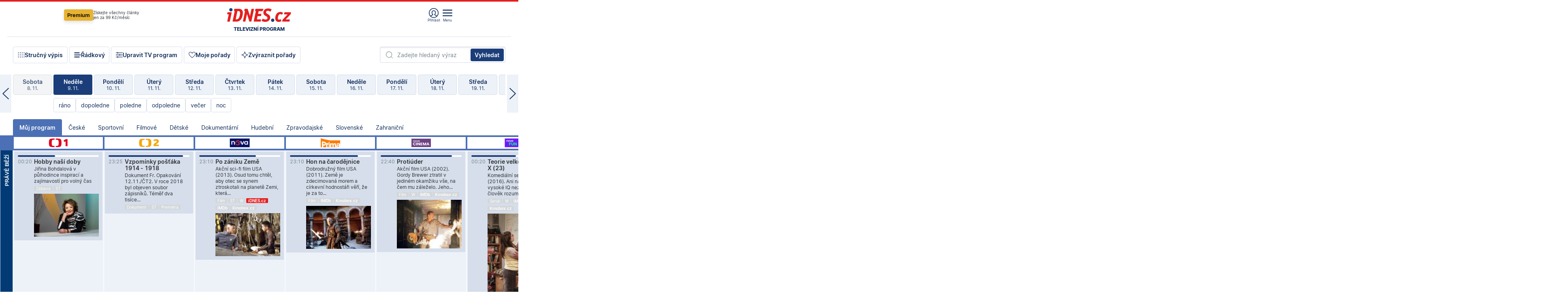

--- FILE ---
content_type: text/html; charset=windows-1250
request_url: https://tvprogram.idnes.cz/?t=detail&id=61180559
body_size: 104682
content:
<!doctype html>

<html lang="cs" class="css-d">
<head>
    
    <meta charset="windows-1250">
	<meta http-equiv="cache-control" content="no-cache">
    <meta name="viewport" content="width=1030">


    

<script>var Unidata = { "exdomena": "tvprogram.idnes.cz", "ostrov": "kultura", "rubrika": "tv-program", "zobrazeni": "home", "verze": "A", "reklama": true, "timestamp": 1762731225546.0, "webtype": "full", "section": "Zpravodajství", "subSection": "Kultura", "pageType": "default", "authors": [""], "keywords": ["redesign24"], "isLogged": false, "noAd": 0, "lidskost": 235916404080611
    };
        var pp_gemius_extraparameters = new Array('content=free', 'premium=false', 'verze=A', 'webtype=full');
    
</script>

    
<script>   Unidata.prebidConfig = [
{"wallpaper":{"code":"wallpaper","mediaTypes":{"banner":{"sizes":[[970,310],[750,100],[728,90],[970,250],[970,210],[500,200],[300,300],[480,300],[336,280],[750,200]]}}},"750x100":{"code":"750x100","mediaTypes":{"banner":{"sizes":[[750,100],[690,100],[728,90],[300,90],[468,60],[320,50]]}}}}
    ];</script>

<script>   Unidata.biddingData = [
{"branding":true,"750x100":true,"wallpaper":true}
    ];
   
</script>

<script>window.cpexPackageConfig = {
        publisherSettingsPath: 'https://cdn.cpex.cz/settings/production/mafra.js',
    websiteSettingsPath: 'https://cdn.cpex.cz/settings/production/mafra/idnes.cz_kultura.js'
    }
    document.head.appendChild(Object.assign(document.createElement('script'), { src: `https://cdn.cpex.cz/package/cpex-package${window.location.href.indexOf('debug') > -1 ? '.js' : '.min.js'}` }));
</script>

        <script type="text/javascript" src="https://delivery.r2b2.cz/hb/mafra/kultura.idnes.cz_desktop" async></script>
<script>window.Ads = {config:{"mBrandingOffsetTop":50,"vignetteCappingTime":180000}}</script>


	



<title>TV program pro v&#237;ce ne&#382; 100 TV stanic na 14 dn&#237; dop&#345;edu.</title>

<meta property="og:title" content="TV program pro v&#237;ce ne&#382; 100 TV stanic na 14 dn&#237; dop&#345;edu.">

<meta name="description" lang="cs" content="Velk&#253; TV program obl&#237;ben&#253;ch stanic s mo&#382;nost&#237; vyhled&#225;v&#225;n&#237; podle denn&#237; doby, dn&#367; nebo slov. TV program - podrobn&#233; popisy i fotky, filmy, seri&#225;ly, sport...">

<meta property="og:description" content="Velk&#253; TV program obl&#237;ben&#253;ch stanic s mo&#382;nost&#237; vyhled&#225;v&#225;n&#237; podle denn&#237; doby, dn&#367; nebo slov. TV program - podrobn&#233; popisy i fotky, filmy, seri&#225;ly, sport...">

<meta name="keywords" lang="cs" content="tv, televize, program, televizní, seriál, nova, ČT1, prima, hbo, film, discovery, ČT24, ČT2, cool, Barandov, cinema, film, stanice, satelitní, kabelové">

<meta name="cXenseParse:pageclass" content="frontpage" />
<meta name="cXenseParse:qiw-typobsahu" content="home" />
<meta name="cXenseParse:qiw-subsection" content="Kultura" />
<meta name="cXenseParse:qiw-ostrov" content="kultura" />
<meta name="cXenseParse:qiw-rubrika" content="tv-program" />
<meta name="cXenseParse:qiw-vylouceni" content="redesign24" data-separator="," />
<meta name="cXenseParse:qiw-iabgeneea" content="" data-separator="," />


<meta property="cXenseParse:image" content="https://1gr.cz/o/ogimage/idnes2025.jpg" />
<link href="https://servis.idnes.cz/rss.aspx?c=kultura" rel="alternate" type="application/rss+xml" title="RSS">
<meta property="og:type" content="website">

<meta property="og:site_name" content="iDNES.cz">

<meta property="article:author" content="https://www.facebook.com/iDNES.cz">
<link rel="previewimage" href="https://1gr.cz/o/ogimage/idnes2025.jpg">
<meta property="og:image" content="https://1gr.cz/o/ogimage/idnes2025.jpg">


	<meta property="fb:app_id" content="120489248467">

<meta property="fb:pages" content="100683176313" />


<link rel="shortcut icon" href="https://1gr.cz/u/favicon/idnes.ico">

<link rel="apple-touch-icon" href="https://1gr.cz/u/favicon/apple-touch-icon.png">
<style>
	@import "https://1gr.cz/css/idn4/base.css?rr=1759403720";
	@import "https://1gr.cz/css/idn4/uni.css?rr=1761146621";
	@import "https://1gr.cz/css/externi/reklama.css?rr=1761728186";
	@import "https://1gr.cz/css/idn4/portal.css?rr=1759938057";
	@import "https://1gr.cz/css/idn4/layout2.css?rr=1762517906";
	@import "https://1gr.cz/css/idn4/tvprog.css?rr=1759443322";
</style>

<script src="https://1gr.cz/js/uni/uni.js?rr=1762250320"></script>
<script src="https://1gr.cz/js/tv/2014.js?rr=1756411372"></script>


<style>#didomi-host { display: none !important }</style>

    <script type="text/javascript">
        window.didomiConfig = {
            sdkPath: 'https://privacy.1gr.cz/',
            apiPath: 'https://privacy.1gr.cz/api',
            
            };
        window.Unidata = window.Unidata || {};
        window.Unidata.didomiVerze = '2';
        
        window.Unidata.dCMP = '';
    </script>
    <script src="https://1gr.cz/js/cmp/cookiewallCMP.js" async></script>
    

    <script>var adformtag = window.adformtag = window.adformtag || []; adformtag.push(function () { adformtag.setRequestParam('gdpr', '1'); });</script><script>Log.carkovacka("d=D&c=F&a=F&v=A");</script><!-- G:Up kultura_tv-program-->
<!-- Gemius2013: TV program univerzal -->
<script>
if((/tech_max=[^;]*aplikace=1/.test(document.cookie)) || (/dCMP=[^;]*gemius=1/.test(document.cookie)) || !(typeof(Didomi) == "undefined" || !Didomi.getUserStatus().vendors.consent.enabled.includes(328)))
{ 
var pp_gemius_consent = true;
} else
{
var pp_gemius_use_cmp = true; 
}
if(!/(^|;)\s*nogemius=/.test(document.cookie)){
var pp_gemius_identifier = 'AkTqKCO_Yw9Ei2HHIVFcRKRursvGf6cCXnrPk.B3WE7.J7';

function gemius_pending(i) { window[i] = window[i] || function() {var x = window[i+'_pdata'] = window[i+'_pdata'] || []; x[x.length]=arguments;};};gemius_pending('gemius_hit'); gemius_pending('gemius_event'); gemius_pending('gemius_init'); gemius_pending('pp_gemius_hit'); gemius_pending('pp_gemius_event'); gemius_pending('pp_gemius_init'); (function(d,t) {try {var gt=d.createElement(t),s=d.getElementsByTagName(t)[0],l='http'+((location.protocol=='https:')?'s':''); gt.setAttribute('async','async');gt.setAttribute('defer','defer'); gt.src=l+'://spir.hit.gemius.pl/xgemius.js'; s.parentNode.insertBefore(gt,s);} catch (e) {}})(document,'script');
}
</script><!-- Analytics: kultura -->
<!-- Google Tag Manager -->
<script>
  window.dataLayer = window.dataLayer || [];
  if(MujPAS.prihlasen) dataLayer.push({'userType': 'member'});
  function gtag() { dataLayer.push(arguments); };
  gtag('consent', 'default', {
      'ad_storage': (/dCMP=[^;]*google=1/.test(document.cookie) ? 'granted' : 'denied'),
      'ad_user_data': (/dCMP=[^;]*google=1/.test(document.cookie) ? 'granted' : 'denied'),
      'analytics_storage': ((/dCMP=[^;]*mafra=\d\d1\d/.test(document.cookie)) || (typeof (Didomi) != 'undefined' && Didomi.getUserConsentStatus('publishers-Kqq3iPge', 'c:mafraas-Xd6p2mGA')) ? 'granted' : 'denied'),
      'ad_personalization': ((/dCMP=[^;]*mafra=\d1\d\d/.test(document.cookie)) || (typeof (Didomi) != 'undefined' && Didomi.getUserConsentStatus('publishers-UPqtcgaE', 'c:mafraas-Xd6p2mGA')) ? 'granted' : 'denied')  });
</script>
<noscript><iframe src="//www.googletagmanager.com/ns.html?id=GTM-WD22KH"
height="0" width="0" style="display:none;visibility:hidden"></iframe></noscript>
<script>(function(w,d,s,l,i){w[l]=w[l]||[];w[l].push({'gtm.start':
new Date().getTime(),event:'gtm.js'});var f=d.getElementsByTagName(s)[0],
j=d.createElement(s),dl=l!='dataLayer'?'&l='+l:'';j.async=true;j.src='//www.googletagmanager.com/gtm.js?id='+i+dl;f.parentNode.insertBefore(j,f);
})(window,document,'script','dataLayer','GTM-WD22KH');</script>
<!-- End Google Tag Manager -->



<script>
    consentFunction = function () {
        if (/dCMP=[^;]*piano=1/.test(document.cookie) || !(typeof (Didomi) == "undefined" || !Didomi.getUserStatus().vendors.consent.enabled.includes(412))) {
            var id = document.cookies.read("_mmid");
            var webIdCookie = document.cookies.read("\x5fwebid");
            if (id) {
                window.pdl = window.pdl || {};
                window.pdl.browserId = id;
                if (!Math.floor(Math.random() * 1000)) Log.ping(location.href, "logpiano\x5Fmmid\x5Fx1000");
            }
            else {
                Log.ping(location.href, "logpiano\x5Fnommid\x5F" + (webIdCookie ? "" : "no") + "webid" + (webIdCookie ? "\x5F" + webIdCookie[0] : ""));
            }

            if (!window.pianoLoaded) {
                window.pianoLoaded = true;
                var s = document.createElement("script");
                document.getElementsByTagName("head")[0].appendChild(s);
                s.src = "https://cdn.tinypass.com/api/tinypass.min.js";
            }
        }




        tp = window.tp || [];
        tp.push(["setAid", 'ldpllFOBpe']);
        tp.push(["setCxenseSiteId", "4732542837648372374"]);
        tp.push(["setEndpoint", 'https://buy-eu.piano.io/api/v3']);
        tp.push(["setEspEndpoint", 'https://api-esp-eu.piano.io']);
        tp.push(["setUseTinypassAccounts", false]);
        tp.push(["setUsePianoIdUserProvider", true]);
        var userState = Unidata.isLogged ? (Unidata.isSubscriber ? ["subscriber"] : ["logged"]) : ["notlogged"];
        tp.push(["setContentIsNative", Unidata.ostrov == "sdelenih"]);

        tp.push(["setCustomVariable", "premTarif", "tarif-none"]);
        tp.push(["setCustomVariable", "premFreq", "freq-none"]);
        tp.push(["setCustomVariable", "premMethod", "meth-none"]);
        tp.push(["setCustomVariable", "premAction", "act-none"]);
        tp.push(["setCustomVariable", "premDiscount", "disc-none"]);
        tp.push(["setCustomVariable", "premMkt", "mkt-0"]);
        tp.push(["setCustomVariable", "premTime", "time-morepass"]);
        tp.push(["setCustomVariable", "premTier", "_none"]);
        tp.push(["setCustomVariable", "premPrice", "0"]);
        tp.push(["setCustomVariable", "premNextPrice", "0"]);
        tp.push(["setCustomVariable", "testVerze", "verze-A"]);
        tp.push(["setCustomVariable", "webVerze", "full"]);
        tp.push(["setCustomVariable", "userState", userState]);
        tp.push(["setCustomVariable", "content", "free"]);
        tp.push(["setCustomVariable", "canonical", ""]);
        

        var setCustomParameters = {
            "qiw-premTarif": "tarif-none",    
            "aev-premTarif": "tarif-none",    
            "qiw-premFreq": "freq-none", 
            "qiw-premMethod": "meth-none", 
            "qiw-premAction": "act-none", 
            "qiw-premDiscount": "disc-none", 
            "qiw-premMkt": "mkt-0", 
            "qiw-premTime": "time-morepass", 
            "qiw-testVerze": "verze-A",
            "qiw-webVerze": "full",
            "qiw-content": "free"
        };

        window.cX = window.cX || { options: { consent: true, consentVersion: 2 } }; cX.callQueue = cX.callQueue || [];
        cX.callQueue.push(["setCustomParameters", setCustomParameters]);
        cX.callQueue.push(['setCustomParameters', { 'userState': userState }]);
        cX.callQueue.push(['setEventAttributes', { origin: 'qiw-idnes', persistedQueryId: '65782737c003a46ada22fb6a671d723069bfcc74' }]);

        var consent = (/dCMP=[^;]*piano=1/.test(document.cookie) || !(typeof (Didomi) == "undefined" || !Didomi.getUserStatus().vendors.consent.enabled.includes(412)));
        cX.callQueue.push(['setConsent', { pv: consent, segment: consent, ad: consent, recs: consent, geo: consent, device: consent }]);

        tp.push(["init", function () {
            tp.experience.init();
        }]);
    };

    consentFunction();
</script>
</head>
<body>
    
    
            
                <div class="counters">
                    
                </div>
                
                <div id="portal"><div class="iph" id="iph">
            <div id="iph-row" class="iph-row" score-box="menu2024-top">
                
                <div class="iph-logo" itemprop="publisher" itemscope itemtype="https://schema.org/Organization">
                    
                <meta itemprop="url" content="https://www.idnes.cz">
                <meta itemprop="name" content="iDNES.cz">
                <a href="https://www.idnes.cz/" title="iDNES.cz"  score-place="1" score-type="Section" score-id="idnes" itemprop="logo" itemscope itemtype="https://schema.org/ImageObject">iDNES.cz<meta itemprop="url" content="https://1gr.cz/u/loga-n4/idnes.svg"></a> </div>
                
                <div class="iph-row-in">
                    <div class="iph-prem"> 
        <a href="https://www.idnes.cz/ucet/ziskat-premium?url=https%3A%2F%2Fwww.idnes.cz%2Fpremium%3Fzdroj%3Dtopmenu" class="btn-prem"> Premium</a>
		<p>Získejte všechny články <br> jen&nbsp;za&nbsp;99&nbsp;Kč/měsíc</p>
	</div>
                    
                    
                </div>
                <div class="iph-row-in">
                    <ul class="iph-icolist">
                        
                        <li><a href="https://www.idnes.cz/ucet/prihlasit?url=https%3a%2f%2ftvprogram.idnes.cz%2f" class="ico-login0"  score-place="1" score-type="Other" score-id="prihlasit">Přihlásit</a> <a data-js-xhr="1" href="https://www.idnes.cz/ucet" id="ico-login1" class="ico-login1" score-place="1" score-type="Other" score-id="mujucet">Můj účet</a></li>
                        
                        <li>
                            
                            <a onclick="element('iph').classes.add('iph-iphhm-visible'); element('iph').appendChild(element('iphhm-out')); element('iphhm-out').classes.add('iphhm-act');" class="ico-menu">Menu</a>
                             
                        </li>
                    </ul>
                    
                </div>
            </div>
            
            <ul class="iph-breadcrumb" id="iph-row2" score-box="menu2024-breadcrumb">
                
                <li><a href="https://tvprogram.idnes.cz"  score-place="1" score-type="Other" score-id="tv-program" title="Televizní program">Televizní program</a>
                    
                </li>
                
            </ul>
            
        </div>
        
        <script>Misc.rozdelMenu();</script>
        
        <script>Misc.iphSticky();</script><ul class="modify">
    <li class="searchfield-tv">
        

<form method="get" action="https://tvprogram.idnes.cz/hledani" id="search-tvprogram" class="naseptavac-obal naseptavac-obrazkovy">
    <div class="inp-out ico-search">
        <input type="text" id="hledej-tv" name="slovo" class="inp" placeholder="Zadejte hledaný výraz" autocomplete="off">
        <input type="submit" id="submit-tv" class="sen" value="Vyhledat">
        
    </div>
</form>
<script>Misc.naseptavac({"id":"search-tvprogram","zdroj":"/data.aspx?type=naseptavac\u0026source=tvprogram\u0026id=\u0026q={slovo}"});</script>

    </li>
    
    <li class="incomplete-false"><a href="javascript:;" class="ico-complete" onclick="TV.prepniStrucnost();"><span></span>Stručný výpis</a></li>
    <li class="incomplete-true"><a href="javascript:;" class="ico-complete" onclick="TV.prepniStrucnost();"><span></span>Úplný výpis</a></li>
    
    <li><a class="ico-rows" href="https://tvprogram.idnes.cz/?t=detail&id=61180559&set=row" onmousedown="Log.link(this,'tvprogram2015_radkovy_menu')"><span></span>Řádkový</a></li>
    
    <li><a class="ico-edit" id="tv-channel-edit" href="https://tvprogram.idnes.cz/#upravit"><span></span>Upravit TV program</a></li>
    <li><a class="ico-my" href="https://tvprogram.idnes.cz/moje-porady" onmousedown="Log.link(this,'tvprogram2015_mojeporady')"><span></span>Moje pořady</a></li>
    <li class="selection">
        <label onclick="element('assortment').classes.toggle('qblock');" class="ico-down"><span></span>Zvýraznit pořady</label>
        <div id="assortment">
            <ul>
                <li onclick="return TV.prepniZvyrazneni('zbv');"><span class="x-zbv"></span>zábava</li>
                <li onclick="return TV.prepniZvyrazneni('spr');"><span class="x-spr"></span>sport</li>
                <li onclick="return TV.prepniZvyrazneni('flm');"><span class="x-flm"></span>film</li>
                <li onclick="return TV.prepniZvyrazneni('ser');"><span class="x-ser"></span>seriál</li>
                <li onclick="return TV.prepniZvyrazneni('dkm');"><span class="x-dkm"></span>dokument</li>
                <li onclick="return TV.prepniZvyrazneni('hdb');"><span class="x-hdb"></span>hudba</li>
                <li onclick="return TV.prepniZvyrazneni('prd');"><span class="x-prd"></span>pro děti</li>
                <li onclick="return TV.prepniZvyrazneni('zpr');"><span class="x-zpr"></span>zprávy</li>
                <li onclick="return TV.prepniZvyrazneni('st');"><span class="x-st"></span>skryté titulky</li>
            </ul>
            <ul>
                <li onclick="return TV.prepniZvyrazneni('wd');"><span class="x-wd"></span>širokoúhlé</li>
                <li onclick="return TV.prepniZvyrazneni('zn');"><span class="x-zn"></span>znaková řeč</li>
                <li onclick="return TV.prepniZvyrazneni('prem');"><span class="x-prem"></span>premiéra</li>
                <li onclick="return TV.prepniZvyrazneni('live');"><span class="x-live"></span>živě</li>
                <li onclick="return TV.prepniZvyrazneni('tip');"><span class="x-tip"></span>tip</li>
                <li onclick="return TV.prepniZvyrazneni('idn');"><span class="x-idn"></span>iDNES recenze</li>
                <li onclick="return TV.prepniZvyrazneni('vid');"><span class="x-vid"></span>trailer</li>
                <li onclick="return TV.prepniZvyrazneni('mdb');"><span class="x-mdb"></span>IMDb</li>
                <li onclick="return TV.prepniZvyrazneni('kbx');"><span class="x-kbx"></span>Kinobox</li>
                <li onclick="return TV.prepniZvyrazneni();">zrušit zvýraznění</li>
            </ul>
        </div>
    </li>
    
</ul></div>
                                <div id="content" class="content">
                                    <!--reminderfcid-->
                                    
                                    
                                    
                                    <div class="timeline">
    <div class="daytoc-out">
        <div id="daytoc-levotoc" class="daytoc-prev"></div>
        <div id="daytoc-pravotoc" class="daytoc-next"></div>
        <div id="daytoc" class="daytoc">
            <ul class="list-day">
                
                <li class=" archived">
                    <a href="https://tvprogram.idnes.cz/?dt=11.10.2025" onmousedown="Log.link(this,'tvprogram2015_dny_10112025_11102025')">
                        <b>Sobota</b>
                        <i>11. 10.</i>
                    </a>
                    
                </li>
                
                <li class=" archived">
                    <a href="https://tvprogram.idnes.cz/?dt=12.10.2025" onmousedown="Log.link(this,'tvprogram2015_dny_10112025_12102025')">
                        <b>Neděle</b>
                        <i>12. 10.</i>
                    </a>
                    
                </li>
                
                <li class=" archived">
                    <a href="https://tvprogram.idnes.cz/?dt=13.10.2025" onmousedown="Log.link(this,'tvprogram2015_dny_10112025_13102025')">
                        <b>Pondělí</b>
                        <i>13. 10.</i>
                    </a>
                    
                </li>
                
                <li class=" archived">
                    <a href="https://tvprogram.idnes.cz/?dt=14.10.2025" onmousedown="Log.link(this,'tvprogram2015_dny_10112025_14102025')">
                        <b>Úterý</b>
                        <i>14. 10.</i>
                    </a>
                    
                </li>
                
                <li class=" archived">
                    <a href="https://tvprogram.idnes.cz/?dt=15.10.2025" onmousedown="Log.link(this,'tvprogram2015_dny_10112025_15102025')">
                        <b>Středa</b>
                        <i>15. 10.</i>
                    </a>
                    
                </li>
                
                <li class=" archived">
                    <a href="https://tvprogram.idnes.cz/?dt=16.10.2025" onmousedown="Log.link(this,'tvprogram2015_dny_10112025_16102025')">
                        <b>Čtvrtek</b>
                        <i>16. 10.</i>
                    </a>
                    
                </li>
                
                <li class=" archived">
                    <a href="https://tvprogram.idnes.cz/?dt=17.10.2025" onmousedown="Log.link(this,'tvprogram2015_dny_10112025_17102025')">
                        <b>Pátek</b>
                        <i>17. 10.</i>
                    </a>
                    
                </li>
                
                <li class=" archived">
                    <a href="https://tvprogram.idnes.cz/?dt=18.10.2025" onmousedown="Log.link(this,'tvprogram2015_dny_10112025_18102025')">
                        <b>Sobota</b>
                        <i>18. 10.</i>
                    </a>
                    
                </li>
                
                <li class=" archived">
                    <a href="https://tvprogram.idnes.cz/?dt=19.10.2025" onmousedown="Log.link(this,'tvprogram2015_dny_10112025_19102025')">
                        <b>Neděle</b>
                        <i>19. 10.</i>
                    </a>
                    
                </li>
                
                <li class=" archived">
                    <a href="https://tvprogram.idnes.cz/?dt=20.10.2025" onmousedown="Log.link(this,'tvprogram2015_dny_10112025_20102025')">
                        <b>Pondělí</b>
                        <i>20. 10.</i>
                    </a>
                    
                </li>
                
                <li class=" archived">
                    <a href="https://tvprogram.idnes.cz/?dt=21.10.2025" onmousedown="Log.link(this,'tvprogram2015_dny_10112025_21102025')">
                        <b>Úterý</b>
                        <i>21. 10.</i>
                    </a>
                    
                </li>
                
                <li class=" archived">
                    <a href="https://tvprogram.idnes.cz/?dt=22.10.2025" onmousedown="Log.link(this,'tvprogram2015_dny_10112025_22102025')">
                        <b>Středa</b>
                        <i>22. 10.</i>
                    </a>
                    
                </li>
                
                <li class=" archived">
                    <a href="https://tvprogram.idnes.cz/?dt=23.10.2025" onmousedown="Log.link(this,'tvprogram2015_dny_10112025_23102025')">
                        <b>Čtvrtek</b>
                        <i>23. 10.</i>
                    </a>
                    
                </li>
                
                <li class=" archived">
                    <a href="https://tvprogram.idnes.cz/?dt=24.10.2025" onmousedown="Log.link(this,'tvprogram2015_dny_10112025_24102025')">
                        <b>Pátek</b>
                        <i>24. 10.</i>
                    </a>
                    
                </li>
                
                <li class=" archived">
                    <a href="https://tvprogram.idnes.cz/?dt=25.10.2025" onmousedown="Log.link(this,'tvprogram2015_dny_10112025_25102025')">
                        <b>Sobota</b>
                        <i>25. 10.</i>
                    </a>
                    
                </li>
                
                <li class=" archived">
                    <a href="https://tvprogram.idnes.cz/?dt=26.10.2025" onmousedown="Log.link(this,'tvprogram2015_dny_10112025_26102025')">
                        <b>Neděle</b>
                        <i>26. 10.</i>
                    </a>
                    
                </li>
                
                <li class=" archived">
                    <a href="https://tvprogram.idnes.cz/?dt=27.10.2025" onmousedown="Log.link(this,'tvprogram2015_dny_10112025_27102025')">
                        <b>Pondělí</b>
                        <i>27. 10.</i>
                    </a>
                    
                </li>
                
                <li class=" archived">
                    <a href="https://tvprogram.idnes.cz/?dt=28.10.2025" onmousedown="Log.link(this,'tvprogram2015_dny_10112025_28102025')">
                        <b>Úterý</b>
                        <i>28. 10.</i>
                    </a>
                    
                </li>
                
                <li class=" archived">
                    <a href="https://tvprogram.idnes.cz/?dt=29.10.2025" onmousedown="Log.link(this,'tvprogram2015_dny_10112025_29102025')">
                        <b>Středa</b>
                        <i>29. 10.</i>
                    </a>
                    
                </li>
                
                <li class=" archived">
                    <a href="https://tvprogram.idnes.cz/?dt=30.10.2025" onmousedown="Log.link(this,'tvprogram2015_dny_10112025_30102025')">
                        <b>Čtvrtek</b>
                        <i>30. 10.</i>
                    </a>
                    
                </li>
                
                <li class=" archived">
                    <a href="https://tvprogram.idnes.cz/?dt=31.10.2025" onmousedown="Log.link(this,'tvprogram2015_dny_10112025_31102025')">
                        <b>Pátek</b>
                        <i>31. 10.</i>
                    </a>
                    
                </li>
                
                <li class=" archived">
                    <a href="https://tvprogram.idnes.cz/?dt=1.11.2025" onmousedown="Log.link(this,'tvprogram2015_dny_10112025_01112025')">
                        <b>Sobota</b>
                        <i>1. 11.</i>
                    </a>
                    
                </li>
                
                <li class=" archived">
                    <a href="https://tvprogram.idnes.cz/?dt=2.11.2025" onmousedown="Log.link(this,'tvprogram2015_dny_10112025_02112025')">
                        <b>Neděle</b>
                        <i>2. 11.</i>
                    </a>
                    
                </li>
                
                <li class=" archived">
                    <a href="https://tvprogram.idnes.cz/?dt=3.11.2025" onmousedown="Log.link(this,'tvprogram2015_dny_10112025_03112025')">
                        <b>Pondělí</b>
                        <i>3. 11.</i>
                    </a>
                    
                </li>
                
                <li class=" archived">
                    <a href="https://tvprogram.idnes.cz/?dt=4.11.2025" onmousedown="Log.link(this,'tvprogram2015_dny_10112025_04112025')">
                        <b>Úterý</b>
                        <i>4. 11.</i>
                    </a>
                    
                </li>
                
                <li class=" archived">
                    <a href="https://tvprogram.idnes.cz/?dt=5.11.2025" onmousedown="Log.link(this,'tvprogram2015_dny_10112025_05112025')">
                        <b>Středa</b>
                        <i>5. 11.</i>
                    </a>
                    
                </li>
                
                <li class=" archived">
                    <a href="https://tvprogram.idnes.cz/?dt=6.11.2025" onmousedown="Log.link(this,'tvprogram2015_dny_10112025_06112025')">
                        <b>Čtvrtek</b>
                        <i>6. 11.</i>
                    </a>
                    
                </li>
                
                <li class=" archived">
                    <a href="https://tvprogram.idnes.cz/?dt=7.11.2025" onmousedown="Log.link(this,'tvprogram2015_dny_10112025_07112025')">
                        <b>Pátek</b>
                        <i>7. 11.</i>
                    </a>
                    
                </li>
                
                <li class=" archived">
                    <a href="https://tvprogram.idnes.cz/?dt=8.11.2025" onmousedown="Log.link(this,'tvprogram2015_dny_10112025_08112025')">
                        <b>Sobota</b>
                        <i>8. 11.</i>
                    </a>
                    
                </li>
                
                <li class="act archived">
                    <a href="https://tvprogram.idnes.cz/?dt=9.11.2025" onmousedown="Log.link(this,'tvprogram2015_dny_10112025_09112025')">
                        <b>Neděle</b>
                        <i>9. 11.</i>
                    </a>
                    
                    <div>
                        <a onclick="return TV.najedCas(5)" href="javascript:;"><i>ráno</i></a>
                        <a onclick="return TV.najedCas(9)" href="javascript:;"><i>dopoledne</i></a>
                        <a onclick="return TV.najedCas(12)" href="javascript:;"><i>poledne</i></a>
                        <a onclick="return TV.najedCas(16)" href="javascript:;"><i>odpoledne</i></a>
                        <a onclick="return TV.najedCas(20)" href="javascript:;"><i>večer</i></a>
                        <a onclick="return TV.najedCas(24)" href="javascript:;"><i>noc</i></a>
                    </div>
                    
                </li>
                
                <li class="">
                    <a href="https://tvprogram.idnes.cz/?dt=10.11.2025" onmousedown="Log.link(this,'tvprogram2015_dny_10112025_10112025')">
                        <b>Pondělí</b>
                        <i>10. 11.</i>
                    </a>
                    
                </li>
                
                <li class="">
                    <a href="https://tvprogram.idnes.cz/?dt=11.11.2025" onmousedown="Log.link(this,'tvprogram2015_dny_10112025_11112025')">
                        <b>Úterý</b>
                        <i>11. 11.</i>
                    </a>
                    
                </li>
                
                <li class="">
                    <a href="https://tvprogram.idnes.cz/?dt=12.11.2025" onmousedown="Log.link(this,'tvprogram2015_dny_10112025_12112025')">
                        <b>Středa</b>
                        <i>12. 11.</i>
                    </a>
                    
                </li>
                
                <li class="">
                    <a href="https://tvprogram.idnes.cz/?dt=13.11.2025" onmousedown="Log.link(this,'tvprogram2015_dny_10112025_13112025')">
                        <b>Čtvrtek</b>
                        <i>13. 11.</i>
                    </a>
                    
                </li>
                
                <li class="">
                    <a href="https://tvprogram.idnes.cz/?dt=14.11.2025" onmousedown="Log.link(this,'tvprogram2015_dny_10112025_14112025')">
                        <b>Pátek</b>
                        <i>14. 11.</i>
                    </a>
                    
                </li>
                
                <li class="">
                    <a href="https://tvprogram.idnes.cz/?dt=15.11.2025" onmousedown="Log.link(this,'tvprogram2015_dny_10112025_15112025')">
                        <b>Sobota</b>
                        <i>15. 11.</i>
                    </a>
                    
                </li>
                
                <li class="">
                    <a href="https://tvprogram.idnes.cz/?dt=16.11.2025" onmousedown="Log.link(this,'tvprogram2015_dny_10112025_16112025')">
                        <b>Neděle</b>
                        <i>16. 11.</i>
                    </a>
                    
                </li>
                
                <li class="">
                    <a href="https://tvprogram.idnes.cz/?dt=17.11.2025" onmousedown="Log.link(this,'tvprogram2015_dny_10112025_17112025')">
                        <b>Pondělí</b>
                        <i>17. 11.</i>
                    </a>
                    
                </li>
                
                <li class=" second">
                    <a href="https://tvprogram.idnes.cz/?dt=18.11.2025" onmousedown="Log.link(this,'tvprogram2015_dny_10112025_18112025')">
                        <b>Úterý</b>
                        <i>18. 11.</i>
                    </a>
                    
                </li>
                
                <li class=" second">
                    <a href="https://tvprogram.idnes.cz/?dt=19.11.2025" onmousedown="Log.link(this,'tvprogram2015_dny_10112025_19112025')">
                        <b>Středa</b>
                        <i>19. 11.</i>
                    </a>
                    
                </li>
                
                <li class=" second">
                    <a href="https://tvprogram.idnes.cz/?dt=20.11.2025" onmousedown="Log.link(this,'tvprogram2015_dny_10112025_20112025')">
                        <b>Čtvrtek</b>
                        <i>20. 11.</i>
                    </a>
                    
                </li>
                
                <li class=" second">
                    <a href="https://tvprogram.idnes.cz/?dt=21.11.2025" onmousedown="Log.link(this,'tvprogram2015_dny_10112025_21112025')">
                        <b>Pátek</b>
                        <i>21. 11.</i>
                    </a>
                    
                </li>
                
                <li class=" second">
                    <a href="https://tvprogram.idnes.cz/?dt=22.11.2025" onmousedown="Log.link(this,'tvprogram2015_dny_10112025_22112025')">
                        <b>Sobota</b>
                        <i>22. 11.</i>
                    </a>
                    
                </li>
                
                <li class=" second">
                    <a href="https://tvprogram.idnes.cz/?dt=23.11.2025" onmousedown="Log.link(this,'tvprogram2015_dny_10112025_23112025')">
                        <b>Neděle</b>
                        <i>23. 11.</i>
                    </a>
                    
                </li>
                
            </ul>
        </div>
        <script>Misc.kolotoc({ id: "daytoc", doprava: "daytoc-pravotoc", doleva: "daytoc-levotoc", start: 28, konecny: true });</script>
    </div>
</div>
<!--reminderfcid-->

<div id="tv-fix" class="header-normal">
    <ul class="tv-sel">
      <li class="act"><a href="https://tvprogram.idnes.cz/" onmousedown="Log.link(this,'tvprogram2015_kategorie_mojeporady')"><i>Můj program</i></a></li>
      
      <li><a href="https://tvprogram.idnes.cz/ceske" onmousedown="Log.link(this,'tvprogram2015_kategorie_ceske')"><i>České</i></a></li>
      
      <li><a href="https://tvprogram.idnes.cz/sportovni" onmousedown="Log.link(this,'tvprogram2015_kategorie_sport')"><i>Sportovní</i></a></li>
      
      <li><a href="https://tvprogram.idnes.cz/filmove" onmousedown="Log.link(this,'tvprogram2015_kategorie_film')"><i>Filmové</i></a></li>
      
      <li><a href="https://tvprogram.idnes.cz/detske" onmousedown="Log.link(this,'tvprogram2015_kategorie_detske')"><i>Dětské</i></a></li>
      
      <li><a href="https://tvprogram.idnes.cz/dokumentarni" onmousedown="Log.link(this,'tvprogram2015_kategorie_dokumenty')"><i>Dokumentární</i></a></li>
      
      <li><a href="https://tvprogram.idnes.cz/hudebni" onmousedown="Log.link(this,'tvprogram2015_kategorie_hudebni')"><i>Hudební</i></a></li>
      
      <li><a href="https://tvprogram.idnes.cz/zpravodajske" onmousedown="Log.link(this,'tvprogram2015_kategorie_zpravy')"><i>Zpravodajské</i></a></li>
      
      <li><a href="https://tvprogram.idnes.cz/slovenske" onmousedown="Log.link(this,'tvprogram2015_kategorie_slovenske')"><i>Slovenské</i></a></li>
      
      <li><a href="https://tvprogram.idnes.cz/zahranicni" onmousedown="Log.link(this,'tvprogram2015_kategorie_zahranicni')"><i>Zahraniční</i></a></li>
      
    </ul>
    <div class="tv-main-out" id="tv-wrapper">
            <table class="tv-main" id="tv-table">
                <thead id="tv-channels" class=" editable" style="width: 327em">
                    <tr>
                        <th class="col-time"></th>
                        
                        <th>
                            
                            <img class="tvlogo" src="https://1gr.cz/o/televize/loga-m/ct-1.png" title="ČT1" alt="ČT1" data-channel="1">
                        </th>
                        
                        <th>
                            
                            <img class="tvlogo" src="https://1gr.cz/o/televize/loga-m/ct-2.png" title="ČT2" alt="ČT2" data-channel="2">
                        </th>
                        
                        <th>
                            
                            <img class="tvlogo" src="https://1gr.cz/o/televize/loga-m/nova.png" title="Nova" alt="Nova" data-channel="3">
                        </th>
                        
                        <th>
                            
                            <img class="tvlogo" src="https://1gr.cz/o/televize/loga-m/prima.png" title="Prima" alt="Prima" data-channel="4">
                        </th>
                        
                        <th>
                            
                            <img class="tvlogo" src="https://1gr.cz/o/televize/loga-m/nova-cinema.png" title="Nova Cinema" alt="Nova Cinema" data-channel="78">
                        </th>
                        
                        <th>
                            
                            <img class="tvlogo" src="https://1gr.cz/o/televize/loga-m/nova-fun.png" title="Nova Fun" alt="Nova Fun" data-channel="560">
                        </th>
                        
                        <th>
                            
                            <img class="tvlogo" src="https://1gr.cz/o/televize/loga-m/nova-action.png" title="Nova Action" alt="Nova Action" data-channel="558">
                        </th>
                        
                        <th>
                            
                            <img class="tvlogo" src="https://1gr.cz/o/televize/loga-m/nova-krimi.png" title="Nova Krimi" alt="Nova Krimi" data-channel="559">
                        </th>
                        
                        <th>
                            
                            <img class="tvlogo" src="https://1gr.cz/o/televize/loga-m/prima-cool.png" title="Prima COOL" alt="Prima COOL" data-channel="92">
                        </th>
                        
                        <th>
                            
                            <img class="tvlogo" src="https://1gr.cz/o/televize/loga-m/prima-love.png" title="Prima LOVE" alt="Prima LOVE" data-channel="226">
                        </th>
                        
                        <th>
                            
                            <img class="tvlogo" src="https://1gr.cz/o/televize/loga-m/prima-zoom.png" title="Prima ZOOM" alt="Prima ZOOM" data-channel="331">
                        </th>
                        
                        <th>
                            
                            <img class="tvlogo" src="https://1gr.cz/o/televize/loga-m/prima-max.png" title="Prima MAX" alt="Prima MAX" data-channel="474">
                        </th>
                        
                        <th>
                            
                            <img class="tvlogo" src="https://1gr.cz/o/televize/loga-m/barrandov.png" title="Barrandov" alt="Barrandov" data-channel="89">
                        </th>
                        
                        <th>
                            
                            <img class="tvlogo" src="https://1gr.cz/o/televize/loga-m/ct-4-sport.png" title="ČT sport" alt="ČT sport" data-channel="18">
                        </th>
                        
                        <th>
                            
                            <img class="tvlogo" src="https://1gr.cz/o/televize/loga-m/ct-24.png" title="ČT24" alt="ČT24" data-channel="24">
                        </th>
                        
                        <th>
                            
                            <img class="tvlogo" src="https://1gr.cz/o/televize/loga-m/ocko.png" title="Óčko" alt="Óčko" data-channel="19">
                        </th>
                        
                        <th>
                            
                            <img class="tvlogo" src="https://1gr.cz/o/televize/loga-m/ct-art.png" title="ČT art" alt="ČT art" data-channel="95">
                        </th>
                        
                        <th class="col-time"></th>
                    </tr>
                </thead>
                <tbody>
                    
                    <tr id="current" class="current">
                        <td class="col-time col-time-current"><u></u></td>
                        
                        <td><a class=" past now" data-channel="1" data-show="98039603" data-series="207099" data-start="1460" data-length="30" href="https://tvprogram.idnes.cz/ct-1/ne-00.20-hobby-nasi-doby.id98039603-s207099"><div class="x-zbv x-st"><u class="zizalka"><u style="width:46%;"></u></u><h3>Hobby naší doby</h3><small>00:20</small><p>Jiřina Bohdalová v půlhodince inspirací a zajímavostí pro volný čas</p><p><i class="x-zbv"></i><i class="x-st"></i></p> <img width="143" src="//1gr.cz/data/tvprogram/images/prev/1/98039603/25802309.jpg" alt="Hobby naší doby" class="imgal"></div></a></td>
                        
                        <td><a class=" past now" data-channel="2" data-show="98039839" data-series="0" data-start="1405" data-length="75" href="https://tvprogram.idnes.cz/ct-2/ne-23.25-vzpominky-postaka-1914-1918.id98039839"><div class="x-dkm x-st x-prem"><u class="zizalka"><u style="width:92%;"></u></u><h3>Vzpomínky pošťáka 1914 - 1918</h3><small>23:25</small><p>Dokument Fr. Opakování 12.11./ČT2. V roce 2018 byl objeven soubor zápisníků. Téměř dva tisíce...</p><p><i class="x-dkm"></i><i class="x-st"></i><i class="x-prem"></i></p> </div></a></td>
                        
                        <td><a class=" past now" data-channel="3" data-show="98037861" data-series="0" data-start="1390" data-length="120" href="https://tvprogram.idnes.cz/nova/ne-23.10-po-zaniku-zeme.id98037861"><div class="x-flm x-st x-wd x-idn x-mdb x-kbx"><u class="zizalka"><u style="width:70%;"></u></u><h3>Po zániku Země</h3><small>23:10</small><p>Akční sci-fi film USA (2013). Osud tomu chtěl, aby otec se synem ztroskotali na planetě Zemi, která...</p><p><i class="x-flm"></i><i class="x-st"></i><i class="x-wd"></i><i class="x-idn"></i><i class="x-mdb"></i><i class="x-kbx"></i></p> <img width="143" src="//1gr.cz/data/tvprogram/images/prev/3/98037861/25802640.jpg" alt="Po zániku Země" class="imgal"></div></a></td>
                        
                        <td><a class=" past now" data-channel="4" data-show="98040559" data-series="0" data-start="1390" data-length="100" href="https://tvprogram.idnes.cz/prima/ne-23.10-hon-na-carodejnice.id98040559"><div class="x-flm x-mdb x-kbx"><u class="zizalka"><u style="width:84%;"></u></u><h3>Hon na čarodějnice</h3><small>23:10</small><p>Dobrodružný film USA (2011). Země je zdecimovaná morem a církevní hodnostáři věří, že je za to...</p><p><i class="x-flm"></i><i class="x-mdb"></i><i class="x-kbx"></i></p> <img width="143" src="//1gr.cz/data/tvprogram/images/prev/4/98040559/25802733.jpg" alt="Hon na čarodějnice" class="imgal"></div></a></td>
                        
                        <td><a class=" past now" data-channel="78" data-show="98038191" data-series="0" data-start="1360" data-length="130" href="https://tvprogram.idnes.cz/nova-cinema/ne-22.40-protiuder.id98038191"><div class="x-flm x-wd x-mdb x-kbx"><u class="zizalka"><u style="width:88%;"></u></u><h3>Protiúder</h3><small>22:40</small><p>Akční film USA (2002). Gordy Brewer ztratil v jediném okamžiku vše, na čem mu záleželo. Jeho...</p><p><i class="x-flm"></i><i class="x-wd"></i><i class="x-mdb"></i><i class="x-kbx"></i></p> <img width="143" src="//1gr.cz/data/tvprogram/images/prev/78/98038191/25804361.jpg" alt="Protiúder" class="imgal"></div></a></td>
                        
                        <td><a class=" past now" data-channel="560" data-show="98038523" data-series="219168" data-start="1460" data-length="25" href="https://tvprogram.idnes.cz/nova-fun/ne-00.20-teorie-velkeho-tresku-x-23.id98038523-s219168"><div class="x-ser x-wd x-mdb x-kbx"><u class="zizalka"><u style="width:55%;"></u></u><h3>Teorie velkého třesku X (23)</h3><small>00:20</small><p>Komediální seriál USA (2016). Ani nadprůměrně vysoké IQ nezaručuje, že člověk rozumí všemu....</p><p><i class="x-ser"></i><i class="x-wd"></i><i class="x-mdb"></i><i class="x-kbx"></i></p> <img width="143" src="//1gr.cz/data/tvprogram/images/prev/560/98038523/25809105.jpg" alt="Teorie velkého třesku X (23)" class="imgal"></div></a></td>
                        
                        <td><a class=" past now" data-channel="558" data-show="98038104" data-series="0" data-start="1365" data-length="110" href="https://tvprogram.idnes.cz/nova-action/ne-22.45-john-wick.id98038104"><div class="x-flm x-st x-wd x-idn x-mdb x-kbx"><u class="zizalka"><u style="width:99%;"></u></u><h3>John Wick</h3><small>22:45</small><p>Akční film USA (2014). Zabiják na odpočinku je přesně ten typ chlápka, kterému je lepší se vyhnout....</p><p><i class="x-flm"></i><i class="x-st"></i><i class="x-wd"></i><i class="x-idn"></i><i class="x-mdb"></i><i class="x-kbx"></i></p> <img width="143" src="//1gr.cz/data/tvprogram/images/prev/558/98038104/25808571.jpg" alt="John Wick" class="imgal"></div></a></td>
                        
                        <td><a class=" past now" data-channel="559" data-show="98038670" data-series="317275" data-start="1420" data-length="115" href="https://tvprogram.idnes.cz/nova-krimi/ne-23.40-inspektor-george-gently-vii-3.id98038670-s317275"><div class="x-ser x-wd x-mdb x-kbx"><u class="zizalka"><u style="width:47%;"></u></u><h3>Inspektor George Gently VII (3)</h3><small>23:40</small><p>Gently mezi přáteli. Detektivní seriál VB (2015). Newcastle sužuje stávka popelářů a uprostřed...</p><p><i class="x-ser"></i><i class="x-wd"></i><i class="x-mdb"></i><i class="x-kbx"></i></p> </div></a></td>
                        
                        <td><a class=" past now" data-channel="92" data-show="98041692" data-series="0" data-start="1400" data-length="145" href="https://tvprogram.idnes.cz/prima-cool/ne-23.20-zabijakuv-osobni-strazce.id98041692"><div class="x-flm x-prem x-mdb x-kbx"><u class="zizalka"><u style="width:51%;"></u></u><h3>Zabijákův osobní strážce</h3><small>23:20</small><p>Akční komedie USA (2017). Prvotřídní osobní strážce Mike Bryce je požádán svou bývalou přítelkyní,...</p><p><i class="x-flm"></i><i class="x-prem"></i><i class="x-mdb"></i><i class="x-kbx"></i></p> <img width="143" src="//1gr.cz/data/tvprogram/images/prev/92/98041692/25804754.jpg" alt="Zabijákův osobní strážce" class="imgal"></div></a></td>
                        
                        <td><a class=" past now" data-channel="226" data-show="98042364" data-series="294336" data-start="1435" data-length="55" href="https://tvprogram.idnes.cz/prima-love/ne-23.55-zvrat-osudu-37.id98042364-s294336"><div class="x-ser x-mdb x-kbx"><u class="zizalka"><u style="width:70%;"></u></u><h3>Zvrat osudu (37)</h3><small>23:55</small><p>Chuť tajemství. Romantický seriál Tur. (2021). Ada vyrostla v rodině, ve které ženy věří, že...</p><p><i class="x-ser"></i><i class="x-mdb"></i><i class="x-kbx"></i></p> </div></a></td>
                        
                        <td><a class=" past now" data-channel="331" data-show="98043634" data-series="309529" data-start="1450" data-length="65" href="https://tvprogram.idnes.cz/prima-zoom/ne-00.10-vrazedne-pocasi-13.id98043634-s309529"><div class="x-dkm"><u class="zizalka"><u style="width:37%;"></u></u><h3>Vražedné počasí (13)</h3><small>00:10</small><p>Dokument VB (2016). Poznejte ničivou sílu počasí. Smrtící tornáda, hurikány, bouře, zemětřesení,...</p><p><i class="x-dkm"></i></p> <img width="143" src="//1gr.cz/data/tvprogram/images/prev/331/98043634/25805953.jpg" alt="Vražedné počasí (13)" class="imgal"></div></a></td>
                        
                        <td><a class=" past now" data-channel="474" data-show="98042638" data-series="0" data-start="1440" data-length="105" href="https://tvprogram.idnes.cz/prima-max/ne-00.00-den-nezavislosti-invaze.id98042638"><div class="x-flm x-mdb x-kbx"><u class="zizalka"><u style="width:32%;"></u></u><h3>Den nezávislosti: Invaze</h3><small>00:00</small><p>Katastrofický film Kan. (2013). Během oslav Dne nezávislosti napadnou svět útoční roboti z vesmíru....</p><p><i class="x-flm"></i><i class="x-mdb"></i><i class="x-kbx"></i></p> <img width="143" src="//1gr.cz/data/tvprogram/images/prev/474/98042638/25806678.jpg" alt="Den nezávislosti: Invaze" class="imgal"></div></a></td>
                        
                        <td><a class=" past now" data-channel="89" data-show="98032552" data-series="162779" data-start="1435" data-length="60" href="https://tvprogram.idnes.cz/barrandov/ne-23.55-afery-neuveritelne-zivotni-pribehy.id98032552-s162779"><div class="x-zbv"><u class="zizalka"><u style="width:65%;"></u></u><h3>Aféry - neuvěřitelné životní příběhy</h3><small>23:55</small><p>Šokující partnerské vztahy, nevěry, podrazy. Jak daleko se dá zajít ve vztahu a jak moc si partneři...</p><p><i class="x-zbv"></i></p> <img width="143" src="//1gr.cz/data/tvprogram/images/prev/89/98032552/25804589.jpg" alt="Aféry - neuvěřitelné životní příběhy" class="imgal"></div></a></td>
                        
                        <td><a class=" past now" data-channel="18" data-show="98299904" data-series="0" data-start="1470" data-length="120" href="https://tvprogram.idnes.cz/ct-4-sport/ne-00.30-hokej-euro-hockey-tour-muzu-2025-2026.id98299904"><div class="x-spr x-wd x-prem"><u class="zizalka"><u style="width:3%;"></u></u><h3>Hokej: Euro Hockey Tour mužů 2025/2026</h3><small>00:30</small><p>Česko - Švýcarsko. Záznam utkání mezinárodního turnaje ve finském Tampere (jen hra) (113 min)</p><p><i class="x-spr"></i><i class="x-wd"></i><i class="x-prem"></i></p> </div></a></td>
                        
                        <td><a class=" past now" data-channel="24" data-show="98040208" data-series="162518" data-start="1450" data-length="50" href="https://tvprogram.idnes.cz/ct-24/ne-00.10-studio-ct24.id98040208-s162518"><div class="x-zpr"><u class="zizalka"><u style="width:48%;"></u></u><h3>Studio ČT24</h3><small>00:10</small><p>Aktuální rozhovory na aktuální témata v ČR i ve světě</p><p><i class="x-zpr"></i></p> </div></a></td>
                        
                        <td><a class=" past now" data-channel="19" data-show="98044157" data-series="205126" data-start="1460" data-length="340" href="https://tvprogram.idnes.cz/ocko/ne-00.20-ocko-flirt.id98044157-s205126"><div class="x-hdb"><u class="zizalka"><u style="width:4%;"></u></u><h3>Óčko flirt</h3><small>00:20</small><p>Proud klipů a sexy vzkazy diváků Óčka</p><p><i class="x-hdb"></i></p> <img width="143" src="//1gr.cz/data/tvprogram/images/prev/19/98044157/25803124.jpg" alt="Óčko flirt" class="imgal"></div></a></td>
                        
                        <td><a class=" past now" data-channel="95" data-show="98039360" data-series="292994" data-start="1460" data-length="45" href="https://tvprogram.idnes.cz/ct-art/ne-00.20-100-dni-ve-versailles-2-6.id98039360-s292994"><div class="x-dkm x-st"><u class="zizalka"><u style="width:31%;"></u></u><h3>100 dní ve Versailles (2/6)</h3><small>00:20</small><p>Dokumentární cyklus Fr. Výpravný šestidílný cyklus o veškerém dění v zákulisí jedné ze stěžejních...</p><p><i class="x-dkm"></i><i class="x-st"></i></p> <img width="143" src="//1gr.cz/data/tvprogram/images/prev/95/98039360/25805189.jpg" alt="100 dní ve Versailles (2/6)" class="imgal"></div></a></td>
                        
                        <td class="col-time col-time-current"><u></u></td>
                    </tr>
                    
                    <tr id="t00" class="past" >
                        <td class="col-time col-time-0"><u id="h00"></u></td>
                        
                        <td><a class=" past" data-channel="1" data-show="98039569" data-series="316259" data-start="35" data-length="45" href="https://tvprogram.idnes.cz/ct-1/so-00.35-dalgliesh-iii.id98039569-s316259"><div class="x-ser x-st x-mdb x-kbx"><h3>Dalgliesh III</h3><small>00:35</small><p>Zahalte jí tvář - 2. část. Krimiseriál VB (2024). Za honosnou fasádou sídla Martingale se skrývají...</p><p><i class="x-ser"></i><i class="x-st"></i><i class="x-mdb"></i><i class="x-kbx"></i></p> <img width="143" src="//1gr.cz/data/tvprogram/images/prev/1/98039569/25794370.jpg" alt="Dalgliesh III" class="imgal"></div></a><a class=" past" data-channel="1" data-show="98039570" data-series="144887" data-start="80" data-length="35" href="https://tvprogram.idnes.cz/ct-1/so-01.20-bananove-rybicky.id98039570-s144887"><div class="x-zbv x-st x-mdb x-kbx"><h3>Banánové rybičky</h3><small>01:20</small><p>Talk show (2003). Zábavná talk show Haliny Pawlowské. Tentokrát na téma „jak si užít slzy“....</p><p><i class="x-zbv"></i><i class="x-st"></i><i class="x-mdb"></i><i class="x-kbx"></i></p> </div></a><a class=" past" data-channel="1" data-show="98039571" data-series="271451" data-start="115" data-length="45" href="https://tvprogram.idnes.cz/ct-1/so-01.55-fauda-iii-7-12.id98039571-s271451"><div class="x-ser x-st x-mdb x-kbx"><h3>Fauda III (7/12)</h3><small>01:55</small><p>Seriál Izr. (2019). Doron a jeho kolegové mají před sebou další nebezpečnou misi. Jejich elitní tým...</p><p><i class="x-ser"></i><i class="x-st"></i><i class="x-mdb"></i><i class="x-kbx"></i></p> <img width="143" src="//1gr.cz/data/tvprogram/images/prev/1/98039571/25794401.jpg" alt="Fauda III (7/12)" class="imgal"></div></a><a class=" past" data-channel="1" data-show="98039572" data-series="33" data-start="160" data-length="95" href="https://tvprogram.idnes.cz/ct-1/so-02.40-sama-doma.id98039572-s33"><div class="x-zbv x-st x-zn x-mdb x-kbx"><h3>Sama doma</h3><small>02:40</small><p>Být doma neznamená šeď a nudu. Móda, zdraví, děti a tipy na víkend</p><p><i class="x-zbv"></i><i class="x-st"></i><i class="x-zn"></i><i class="x-mdb"></i><i class="x-kbx"></i></p> <img width="143" src="//1gr.cz/data/tvprogram/images/prev/1/98039572/25794411.jpg" alt="Sama doma" class="imgal"></div></a><a class=" past" data-channel="1" data-show="98039573" data-series="145615" data-start="255" data-length="55" href="https://tvprogram.idnes.cz/ct-1/so-04.15-bolkoviny.id98039573-s145615"><div class="x-zbv x-st x-mdb x-kbx"><h3>Bolkoviny</h3><small>04:15</small><p>Talk show (2005). Bolek Polívka vypráví úsměvné historky. Spoluúčinkují: T. Brodská, L. Sulovský,...</p><p><i class="x-zbv"></i><i class="x-st"></i><i class="x-mdb"></i><i class="x-kbx"></i></p> <img width="143" src="//1gr.cz/data/tvprogram/images/prev/1/98039573/25794419.jpg" alt="Bolkoviny" class="imgal"></div></a></td>
                        
                        <td><a class=" past" data-channel="2" data-show="98039806" data-series="0" data-start="0" data-length="95" href="https://tvprogram.idnes.cz/ct-2/so-00.00-zachovejme-klid.id98039806"><div class="x-flm x-st x-mdb x-kbx"><h3>Zachovejme klid</h3><small>00:00</small><p>Krimikomedie Fr. (1966). (96 min)</p><p><i class="x-flm"></i><i class="x-st"></i><i class="x-mdb"></i><i class="x-kbx"></i></p> <img width="143" src="//1gr.cz/data/tvprogram/images/prev/2/98039806/25794580.jpg" alt="Zachovejme klid" class="imgal"></div></a><a class=" past" data-channel="2" data-show="98039807" data-series="299567" data-start="95" data-length="20" href="https://tvprogram.idnes.cz/ct-2/so-01.35-bohove-a-myty-stare-evropy.id98039807-s299567"><div class="x-dkm x-st x-zn"><h3>Bohové a mýty staré Evropy</h3><small>01:35</small><p>Germáni a Seveřané. Dokument (2014). S Václavem Cílkem do hlubin dávnověku na hranici mezi bájemi,...</p><p><i class="x-dkm"></i><i class="x-st"></i><i class="x-zn"></i></p> </div></a><a class=" past" data-channel="2" data-show="98039808" data-series="278087" data-start="115" data-length="25" href="https://tvprogram.idnes.cz/ct-2/so-01.55-ceske-pocasi-10-10.id98039808-s278087"><div class="x-dkm x-st"><h3>České počasí (10/10)</h3><small>01:55</small><p>Moderní technologie. Dokumentární cyklus (2023). Radary, balony, počítače a mnoho dalších...</p><p><i class="x-dkm"></i><i class="x-st"></i></p> <img width="143" src="//1gr.cz/data/tvprogram/images/prev/2/98039808/25794588.jpg" alt="České počasí (10/10)" class="imgal"></div></a><a class=" past" data-channel="2" data-show="98039809" data-series="0" data-start="140" data-length="20" href="https://tvprogram.idnes.cz/ct-2/so-02.20-po-hladine.id98039809"><div class="x-st"><h3>Po hladině</h3><small>02:20</small><p>Čas. O symbolech v mezilidské komunikaci a hledání skrytých významů věcí.</p><p><i class="x-st"></i></p> </div></a><a class=" past" data-channel="2" data-show="98039810" data-series="0" data-start="160" data-length="25" href="https://tvprogram.idnes.cz/ct-2/so-02.40-tovacovske-souvislosti.id98039810"><div class="x-st"><h3>Tovačovské souvislosti</h3><small>02:40</small><p>Hanácká národní buditelka Františka Terezie Emerencie Xavera Běhálková a odkaz jejího díla oživený...</p><p><i class="x-st"></i></p> </div></a><a class=" past" data-channel="2" data-show="98039811" data-series="162532" data-start="185" data-length="55" href="https://tvprogram.idnes.cz/ct-2/so-03.05-historie-cs.id98039811-s162532"><div class="x-dkm x-st"><h3>Historie.cs</h3><small>03:05</small><p>Dokument (2023). Milan Kundera, rodu brněnského. Proč právě on dosáhl celosvětové literární...</p><p><i class="x-dkm"></i><i class="x-st"></i></p> </div></a><a class=" past" data-channel="2" data-show="98039812" data-series="0" data-start="240" data-length="25" href="https://tvprogram.idnes.cz/ct-2/so-04.00-technicke-pamatky-ceskych-zemi.id98039812"><div class="x-dkm x-st"><h3>Technické památky českých zemí</h3><small>04:00</small><p>Karlovarský kraj. Dokument (2022). Vynalézavost československých inženýrů byla známa i ve světě....</p><p><i class="x-dkm"></i><i class="x-st"></i></p> </div></a><a class=" past" data-channel="2" data-show="98039813" data-series="146811" data-start="265" data-length="30" href="https://tvprogram.idnes.cz/ct-2/so-04.25-cesty-viry.id98039813-s146811"><div class="x-dkm x-st"><h3>Cesty víry</h3><small>04:25</small><p>Ikony - cesta ke světlu. Dokument (2022). Pravoslavné ikony mohou pomáhat nejen svou vepsanou...</p><p><i class="x-dkm"></i><i class="x-st"></i></p> </div></a><a class=" past" data-channel="2" data-show="98039814" data-series="0" data-start="295" data-length="4" href="https://tvprogram.idnes.cz/ct-2/so-04.55-starobyle-stavby.id98039814"><div class="x-dkm x-st"><h3>Starobylé stavby</h3><small>04:55</small><p>Petra. Dokumentární cyklus. Jaká tajemství skrývají starobylé stavby? Archeologové stále neznají...</p><p><i class="x-dkm"></i><i class="x-st"></i></p> <img width="143" src="//1gr.cz/data/tvprogram/images/prev/2/98039814/25794603.jpg" alt="Starobylé stavby" class="imgal"></div></a></td>
                        
                        <td><a class=" past" data-channel="3" data-show="98037838" data-series="0" data-start="20" data-length="120" href="https://tvprogram.idnes.cz/nova/so-00.20-ocista-navzdy.id98037838"><div class="x-flm x-wd x-mdb x-kbx"><h3>Očista navždy</h3><small>00:20</small><p>Thriller USA/Mex. (2021). Adela a její manžel se ilegálně dostali z Mexika do Ameriky, což...</p><p><i class="x-flm"></i><i class="x-wd"></i><i class="x-mdb"></i><i class="x-kbx"></i></p> <img width="143" src="//1gr.cz/data/tvprogram/images/prev/3/98037838/25794891.jpg" alt="Očista navždy" class="imgal"></div></a><a class=" past" data-channel="3" data-show="98037839" data-series="315303" data-start="140" data-length="55" href="https://tvprogram.idnes.cz/nova/so-02.20-milionari-7.id98037839-s315303"><div class="x-ser x-st x-wd x-mdb x-kbx"><h3>Milionáři (7)</h3><small>02:20</small><p>Seriál ČR (2025). A přece tě mám ráda, i když jsi milionář! </p><p><i class="x-ser"></i><i class="x-st"></i><i class="x-wd"></i><i class="x-mdb"></i><i class="x-kbx"></i></p> <img width="143" src="//1gr.cz/data/tvprogram/images/prev/3/98037839/25794905.jpg" alt="Milionáři (7)" class="imgal"></div></a><a class=" past" data-channel="3" data-show="98037840" data-series="316245" data-start="195" data-length="75" href="https://tvprogram.idnes.cz/nova/so-03.15-pripad-roubal-3.id98037840-s316245"><div class="x-flm x-st x-wd x-mdb x-kbx"><h3>Případ Roubal (3)</h3><small>03:15</small><p>Minisérie ČR (2021). Soudní proces s Ivanem Roubalem postoupil do závěrečné fáze. A policisté stále...</p><p><i class="x-flm"></i><i class="x-st"></i><i class="x-wd"></i><i class="x-mdb"></i><i class="x-kbx"></i></p> <img width="143" src="//1gr.cz/data/tvprogram/images/prev/3/98037840/25794910.jpg" alt="Případ Roubal (3)" class="imgal"></div></a><a class=" past" data-channel="3" data-show="98037841" data-series="235331" data-start="270" data-length="70" href="https://tvprogram.idnes.cz/nova/so-04.30-ordinace-v-ruzove-zahrade-2-524.id98037841-s235331"><div class="x-ser x-st x-wd x-mdb x-kbx"><h3>Ordinace v růžové zahradě 2 (524)</h3><small>04:30</small><p>Alfa samci nastupují. Seriál ČR (2014). Marie musí odejít z Běliny ordinace. Darek balí cizí...</p><p><i class="x-ser"></i><i class="x-st"></i><i class="x-wd"></i><i class="x-mdb"></i><i class="x-kbx"></i></p> </div></a></td>
                        
                        <td><a class=" past" data-channel="4" data-show="98040531" data-series="0" data-start="10" data-length="140" href="https://tvprogram.idnes.cz/prima/so-00.10-sberatel-polibku.id98040531"><div class="x-flm x-mdb x-kbx"><h3>Sběratel polibků</h3><small>00:10</small><p>Thriller USA (1997). Únosci žen, který si říká Casanova, nemůže policie přijít na stopu. Je...</p><p><i class="x-flm"></i><i class="x-mdb"></i><i class="x-kbx"></i></p> <img width="143" src="//1gr.cz/data/tvprogram/images/prev/4/98040531/25795009.jpg" alt="Sběratel polibků" class="imgal"></div></a><a class=" past" data-channel="4" data-show="98040532" data-series="0" data-start="150" data-length="105" href="https://tvprogram.idnes.cz/prima/so-02.30-odpocet-do-katastrofy.id98040532"><div class="x-flm x-st x-prem x-mdb x-kbx"><h3>Odpočet do katastrofy</h3><small>02:30</small><p>Thriller USA (2016). Ukradená seizmická bomba rozpoutá peklo, které je schopna zastavit pouze...</p><p><i class="x-flm"></i><i class="x-st"></i><i class="x-prem"></i><i class="x-mdb"></i><i class="x-kbx"></i></p> <img width="143" src="//1gr.cz/data/tvprogram/images/prev/4/98040532/25795016.jpg" alt="Odpočet do katastrofy" class="imgal"></div></a><a class=" past" data-channel="4" data-show="98040533" data-series="169407" data-start="255" data-length="65" href="https://tvprogram.idnes.cz/prima/so-04.15-closer-nove-pripady-v-20.id98040533-s169407"><div class="x-ser x-st x-mdb x-kbx"><h3>Closer: Nové případy V (20)</h3><small>04:15</small><p>Tlaková vlna 1/2. Krimiseriál USA (2015). Na nejtěžší kriminální případy se specializují...</p><p><i class="x-ser"></i><i class="x-st"></i><i class="x-mdb"></i><i class="x-kbx"></i></p> </div></a></td>
                        
                        <td><a class=" past" data-channel="78" data-show="98038181" data-series="0" data-start="95" data-length="105" href="https://tvprogram.idnes.cz/nova-cinema/so-01.35-veznice-fortress-2.id98038181"><div class="x-flm x-wd x-mdb x-kbx"><h3>Věznice Fortress 2</h3><small>01:35</small><p>Sci-fi film USA/Luc. (1999). John Henry Brennick je vězněn v nejdokonalejším vězení budoucnosti....</p><p><i class="x-flm"></i><i class="x-wd"></i><i class="x-mdb"></i><i class="x-kbx"></i></p> <img width="143" src="//1gr.cz/data/tvprogram/images/prev/78/98038181/25796946.jpg" alt="Věznice Fortress 2" class="imgal"></div></a><a class=" past" data-channel="78" data-show="98038182" data-series="151228" data-start="200" data-length="55" href="https://tvprogram.idnes.cz/nova-cinema/so-03.20-muj-pritel-monk-iii-9.id98038182-s151228"><div class="x-ser x-wd x-mdb x-kbx"><h3>Můj přítel Monk III (9)</h3><small>03:20</small><p>Pan Monk začal brát léky. Krimiseriál USA (2004). Monk dostal od svého psychiatra nový lék. Nikdo z...</p><p><i class="x-ser"></i><i class="x-wd"></i><i class="x-mdb"></i><i class="x-kbx"></i></p> <img width="143" src="//1gr.cz/data/tvprogram/images/prev/78/98038182/25796947.jpg" alt="Můj přítel Monk III (9)" class="imgal"></div></a><a class=" past" data-channel="78" data-show="98038183" data-series="0" data-start="255" data-length="115" href="https://tvprogram.idnes.cz/nova-cinema/so-04.15-porad-jsem-to-ja.id98038183"><div class="x-flm x-wd x-idn x-mdb x-kbx"><h3>Pořád jsem to já</h3><small>04:15</small><p>Drama USA (2014). Alice Howlandová je profesorka lingvistiky na Kolumbijské univerzitě. Právě...</p><p><i class="x-flm"></i><i class="x-wd"></i><i class="x-idn"></i><i class="x-mdb"></i><i class="x-kbx"></i></p> <img width="143" src="//1gr.cz/data/tvprogram/images/prev/78/98038183/25796959.jpg" alt="Pořád jsem to já" class="imgal"></div></a></td>
                        
                        <td><a class=" past" data-channel="560" data-show="98038473" data-series="219168" data-start="15" data-length="20" href="https://tvprogram.idnes.cz/nova-fun/so-00.15-teorie-velkeho-tresku-x-19.id98038473-s219168"><div class="x-ser x-wd x-mdb x-kbx"><h3>Teorie velkého třesku X (19)</h3><small>00:15</small><p>Komediální seriál USA (2016). Ani nadprůměrně vysoké IQ nezaručuje, že člověk rozumí všemu....</p><p><i class="x-ser"></i><i class="x-wd"></i><i class="x-mdb"></i><i class="x-kbx"></i></p> <img width="143" src="//1gr.cz/data/tvprogram/images/prev/560/98038473/25801537.jpg" alt="Teorie velkého třesku X (19)" class="imgal"></div></a><a class=" past" data-channel="560" data-show="98038474" data-series="219168" data-start="35" data-length="25" href="https://tvprogram.idnes.cz/nova-fun/so-00.35-teorie-velkeho-tresku-x-20.id98038474-s219168"><div class="x-ser x-wd x-mdb x-kbx"><h3>Teorie velkého třesku X (20)</h3><small>00:35</small><p>Komediální seriál USA (2016). Ani nadprůměrně vysoké IQ nezaručuje, že člověk rozumí všemu....</p><p><i class="x-ser"></i><i class="x-wd"></i><i class="x-mdb"></i><i class="x-kbx"></i></p> <img width="143" src="//1gr.cz/data/tvprogram/images/prev/560/98038474/25801545.jpg" alt="Teorie velkého třesku X (20)" class="imgal"></div></a><a class=" past" data-channel="560" data-show="98038475" data-series="219168" data-start="60" data-length="25" href="https://tvprogram.idnes.cz/nova-fun/so-01.00-teorie-velkeho-tresku-x-21.id98038475-s219168"><div class="x-ser x-wd x-mdb x-kbx"><h3>Teorie velkého třesku X (21)</h3><small>01:00</small><p>Komediální seriál USA (2016). Ani nadprůměrně vysoké IQ nezaručuje, že člověk rozumí všemu....</p><p><i class="x-ser"></i><i class="x-wd"></i><i class="x-mdb"></i><i class="x-kbx"></i></p> <img width="143" src="//1gr.cz/data/tvprogram/images/prev/560/98038475/25801555.jpg" alt="Teorie velkého třesku X (21)" class="imgal"></div></a><a class=" past" data-channel="560" data-show="98038476" data-series="219168" data-start="85" data-length="30" href="https://tvprogram.idnes.cz/nova-fun/so-01.25-teorie-velkeho-tresku-x-22.id98038476-s219168"><div class="x-ser x-wd x-mdb x-kbx"><h3>Teorie velkého třesku X (22)</h3><small>01:25</small><p>Komediální seriál USA (2016). Ani nadprůměrně vysoké IQ nezaručuje, že člověk rozumí všemu....</p><p><i class="x-ser"></i><i class="x-wd"></i><i class="x-mdb"></i><i class="x-kbx"></i></p> <img width="143" src="//1gr.cz/data/tvprogram/images/prev/560/98038476/25801560.jpg" alt="Teorie velkého třesku X (22)" class="imgal"></div></a><a class=" past" data-channel="560" data-show="98038477" data-series="282689" data-start="115" data-length="20" href="https://tvprogram.idnes.cz/nova-fun/so-01.55-chuva-k-pohledani-iv-22.id98038477-s282689"><div class="x-ser x-mdb x-kbx"><h3>Chůva k pohledání IV (22)</h3><small>01:55</small><p>Sitcom USA (1996-1997). Vypadá to, že chůva Fran je přesně to, co ovdovělý producent Max a jeho...</p><p><i class="x-ser"></i><i class="x-mdb"></i><i class="x-kbx"></i></p> </div></a><a class=" past" data-channel="560" data-show="98038478" data-series="145126" data-start="135" data-length="25" href="https://tvprogram.idnes.cz/nova-fun/so-02.15-stahovak.id98038478-s145126"><div class="x-zbv x-wd"><h3>Stahovák</h3><small>02:15</small><p>Chcete vidět zábavná, hloupá, roztomilá i divoká videa z internetu? Legendy i úplné novinky?...</p><p><i class="x-zbv"></i><i class="x-wd"></i></p> </div></a><a class=" past" data-channel="560" data-show="98038479" data-series="0" data-start="160" data-length="20" href="https://tvprogram.idnes.cz/nova-fun/so-02.40-film-o-filmu-raftaci.id98038479"><div class="x-flm"><h3>Film o filmu: Rafťáci</h3><small>02:40</small><p>Komedie ČR. Jak se točila nová česká komedie režiséra Karla Janáka</p><p><i class="x-flm"></i></p> </div></a><a class=" past" data-channel="560" data-show="98038480" data-series="145122" data-start="180" data-length="35" href="https://tvprogram.idnes.cz/nova-fun/so-03.00-tele-tele.id98038480-s145122"><div class="x-zbv"><h3>TELE TELE</h3><small>03:00</small><p>Žerty stranou aneb Pokus M. Suchánka, R. Genzera a V. Žilkové o pirátské vysílání TV Nova</p><p><i class="x-zbv"></i></p> </div></a><a class=" past" data-channel="560" data-show="98038481" data-series="276960" data-start="215" data-length="30" href="https://tvprogram.idnes.cz/nova-fun/so-03.35-susedia-iv-16.id98038481-s276960"><div class="x-ser x-wd x-mdb x-kbx"><h3>Susedia IV (16)</h3><small>03:35</small><p>Seriál SR (2018). František a Žužu se stěhují do nového bytu a zjistí, že jejich dávní sousedé, se...</p><p><i class="x-ser"></i><i class="x-wd"></i><i class="x-mdb"></i><i class="x-kbx"></i></p> </div></a><a class=" past" data-channel="560" data-show="98038482" data-series="276960" data-start="245" data-length="40" href="https://tvprogram.idnes.cz/nova-fun/so-04.05-susedia-iv-17.id98038482-s276960"><div class="x-ser x-wd x-mdb x-kbx"><h3>Susedia IV (17)</h3><small>04:05</small><p>Seriál SR (2018). František a Žužu se stěhují do nového bytu a zjistí, že jejich dávní sousedé, se...</p><p><i class="x-ser"></i><i class="x-wd"></i><i class="x-mdb"></i><i class="x-kbx"></i></p> </div></a><a class=" past" data-channel="560" data-show="98038483" data-series="269952" data-start="285" data-length="45" href="https://tvprogram.idnes.cz/nova-fun/so-04.45-oggy-a-skodici-nova-generace-1-2-3-4.id98038483-s269952"><div class="x-ser x-wd x-mdb"><h3>Oggy a škodíci: Nová generace (1, 2, 3, 4)</h3><small>04:45</small><p>Animovaný seriál Fr. (2021). Přidejte se ke „kocourovi“ Oggymu a hravé slonici Piye na cestě za...</p><p><i class="x-ser"></i><i class="x-wd"></i><i class="x-mdb"></i></p> </div></a></td>
                        
                        <td><a class=" past" data-channel="558" data-show="98038072" data-series="119041" data-start="45" data-length="60" href="https://tvprogram.idnes.cz/nova-action/so-00.45-kobra-11-x-11.id98038072-s119041"><div class="x-ser x-wd x-mdb x-kbx"><h3>Kobra 11 X (11)</h3><small>00:45</small><p>Krimiseriál N (2006). Tom a Semir jsou svědky honičky, při které přijde o život finanční manažer....</p><p><i class="x-ser"></i><i class="x-wd"></i><i class="x-mdb"></i><i class="x-kbx"></i></p> </div></a><a class=" past" data-channel="558" data-show="98038073" data-series="119041" data-start="105" data-length="65" href="https://tvprogram.idnes.cz/nova-action/so-01.45-kobra-11-x-12.id98038073-s119041"><div class="x-ser x-wd x-mdb x-kbx"><h3>Kobra 11 X (12)</h3><small>01:45</small><p>Krimiseriál N (2006). Tomův otec se stane obětí nehody a vyšetřování ukáže, že to nebyla náhoda....</p><p><i class="x-ser"></i><i class="x-wd"></i><i class="x-mdb"></i><i class="x-kbx"></i></p> </div></a><a class=" past" data-channel="558" data-show="98038074" data-series="254342" data-start="170" data-length="20" href="https://tvprogram.idnes.cz/nova-action/so-02.50-strazci-hranic-australie-xiv-19.id98038074-s254342"><div class="x-zbv"><h3>Strážci hranic: Austrálie XIV (19)</h3><small>02:50</small><p>Reality show Austr. (2019). Pašeráci drog, ilegální imigranti, potenciální teroristé, ale také...</p><p><i class="x-zbv"></i></p> <img width="143" src="//1gr.cz/data/tvprogram/images/prev/558/98038074/25801018.jpg" alt="Strážci hranic: Austrálie XIV (19)" class="imgal"></div></a><a class=" past" data-channel="558" data-show="98038075" data-series="254342" data-start="190" data-length="20" href="https://tvprogram.idnes.cz/nova-action/so-03.10-strazci-hranic-australie-xiv-20.id98038075-s254342"><div class="x-zbv x-wd"><h3>Strážci hranic: Austrálie XIV (20)</h3><small>03:10</small><p>Reality show Austr. (2019). Pašeráci drog, ilegální imigranti, potenciální teroristé, ale také...</p><p><i class="x-zbv"></i><i class="x-wd"></i></p> <img width="143" src="//1gr.cz/data/tvprogram/images/prev/558/98038075/25801019.jpg" alt="Strážci hranic: Austrálie XIV (20)" class="imgal"></div></a><a class=" past" data-channel="558" data-show="98038076" data-series="0" data-start="210" data-length="10" href="https://tvprogram.idnes.cz/nova-action/so-03.30-stanley-cup-v-cesku-tomas-nosek.id98038076"><div class="x-wd"><h3>Stanley Cup v Česku - Tomáš Nosek</h3><small>03:30</small><p>Den s brankářem Floridy v České republice</p><p><i class="x-wd"></i></p> </div></a><a class=" past" data-channel="558" data-show="98038077" data-series="0" data-start="220" data-length="10" href="https://tvprogram.idnes.cz/nova-action/so-03.40-stanley-cup-v-cesku-vitek-vanecek.id98038077"><div class="x-wd"><h3>Stanley Cup v Česku - Vítek Vaněček</h3><small>03:40</small><p>Den s útočníkem Floridy v České republice</p><p><i class="x-wd"></i></p> </div></a><a class=" past" data-channel="558" data-show="98038078" data-series="251616" data-start="230" data-length="30" href="https://tvprogram.idnes.cz/nova-action/so-03.50-magazin-muaythai-7.id98038078-s251616"><div class="x-wd"><h3>Magazín Muaythai (7)</h3><small>03:50</small><p>Pořad o dění v thajském boxu nejen v České republice</p><p><i class="x-wd"></i></p> </div></a><a class=" past" data-channel="558" data-show="98038079" data-series="0" data-start="260" data-length="35" href="https://tvprogram.idnes.cz/nova-action/so-04.20-grand-prix-hradec-kralove-2025.id98038079"><div class="x-wd"><h3>Grand Prix Hradec Králové 2025</h3><small>04:20</small><p>Sestřih mezinárodního turnaje v Karate</p><p><i class="x-wd"></i></p> </div></a><a class=" past" data-channel="558" data-show="98038080" data-series="316248" data-start="295" data-length="45" href="https://tvprogram.idnes.cz/nova-action/so-04.55-trucky-na-lede-viii-6.id98038080-s316248"><div class="x-zbv x-wd"><h3>Trucky na ledě VIII (6)</h3><small>04:55</small><p>Reality show USA (2014). Filmaři doprovázejí řidiče kamionů, kteří musejí během dvou měsíců, kdy...</p><p><i class="x-zbv"></i><i class="x-wd"></i></p> </div></a></td>
                        
                        <td><a class=" past" data-channel="559" data-show="98038648" data-series="215750" data-start="95" data-length="40" href="https://tvprogram.idnes.cz/nova-krimi/so-01.35-myslenky-zlocince-xi-7.id98038648-s215750"><div class="x-ser x-wd x-mdb x-kbx"><h3>Myšlenky zločince XI (7)</h3><small>01:35</small><p>Krimiseriál USA (2015). Dcera agenta Rossiho přijde za otcem s tím, že odhalila zmizení pěti dívek...</p><p><i class="x-ser"></i><i class="x-wd"></i><i class="x-mdb"></i><i class="x-kbx"></i></p> <img width="143" src="//1gr.cz/data/tvprogram/images/prev/559/98038648/25801136.jpg" alt="Myšlenky zločince XI (7)" class="imgal"></div></a><a class=" past" data-channel="559" data-show="98038649" data-series="215750" data-start="135" data-length="40" href="https://tvprogram.idnes.cz/nova-krimi/so-02.15-myslenky-zlocince-xi-8.id98038649-s215750"><div class="x-ser x-wd x-mdb x-kbx"><h3>Myšlenky zločince XI (8)</h3><small>02:15</small><p>Krimiseriál USA (2015). Ve Phoenixu došlo k únosu dvou mužů. Jeden z nich byl posléze nalezen mrtvý...</p><p><i class="x-ser"></i><i class="x-wd"></i><i class="x-mdb"></i><i class="x-kbx"></i></p> <img width="143" src="//1gr.cz/data/tvprogram/images/prev/559/98038649/25801142.jpg" alt="Myšlenky zločince XI (8)" class="imgal"></div></a><a class=" past" data-channel="559" data-show="98038650" data-series="215750" data-start="175" data-length="40" href="https://tvprogram.idnes.cz/nova-krimi/so-02.55-myslenky-zlocince-xi-9.id98038650-s215750"><div class="x-ser x-wd x-mdb x-kbx"><h3>Myšlenky zločince XI (9)</h3><small>02:55</small><p>Krimiseriál USA (2015). Aaron Hotchner je přítelem požádán, aby svůj tým zapojil do vyšetřování...</p><p><i class="x-ser"></i><i class="x-wd"></i><i class="x-mdb"></i><i class="x-kbx"></i></p> <img width="143" src="//1gr.cz/data/tvprogram/images/prev/559/98038650/25801143.jpg" alt="Myšlenky zločince XI (9)" class="imgal"></div></a><a class=" past" data-channel="559" data-show="98038651" data-series="276026" data-start="215" data-length="40" href="https://tvprogram.idnes.cz/nova-krimi/so-03.35-zakon-a-poradek-utvar-pro-zvlastni-obeti-xxiv-11.id98038651-s276026"><div class="x-ser x-wd x-mdb x-kbx"><h3>Zákon a pořádek: Útvar pro zvláštní oběti XXIV (11)</h3><small>03:35</small><p>Staň se vojákem. Krimiseriál USA (2022-2023). Bensonová donutí mluvit člena gangu, kterého policie...</p><p><i class="x-ser"></i><i class="x-wd"></i><i class="x-mdb"></i><i class="x-kbx"></i></p> <img width="143" src="//1gr.cz/data/tvprogram/images/prev/559/98038651/25801149.jpg" alt="Zákon a pořádek: Útvar pro zvláštní oběti XXIV (11)" class="imgal"></div></a><a class=" past" data-channel="559" data-show="98038652" data-series="310038" data-start="255" data-length="50" href="https://tvprogram.idnes.cz/nova-krimi/so-04.15-fbi-iv-9.id98038652-s310038"><div class="x-ser x-wd x-mdb x-kbx"><h3>FBI IV (9)</h3><small>04:15</small><p>Krimiseriál USA (2021-2022). Vedoucí oddělení FBI a přítelkyně agenta Jubala, Rina, je postřelena...</p><p><i class="x-ser"></i><i class="x-wd"></i><i class="x-mdb"></i><i class="x-kbx"></i></p> </div></a></td>
                        
                        <td><a class=" past" data-channel="92" data-show="98041662" data-series="125175" data-start="55" data-length="25" href="https://tvprogram.idnes.cz/prima-cool/so-00.55-simpsonovi-xx-2.id98041662-s125175"><div class="x-ser x-st x-mdb x-kbx"><h3>Simpsonovi XX (2)</h3><small>00:55</small><p>Ztraceni s GPS. Animovaný seriál USA (2008-2009). Taková normální žlutá rodinka (20 min)</p><p><i class="x-ser"></i><i class="x-st"></i><i class="x-mdb"></i><i class="x-kbx"></i></p> </div></a><a class=" past" data-channel="92" data-show="98041663" data-series="125175" data-start="80" data-length="30" href="https://tvprogram.idnes.cz/prima-cool/so-01.20-simpsonovi-xx-3.id98041663-s125175"><div class="x-ser x-st x-mdb x-kbx"><h3>Simpsonovi XX (3)</h3><small>01:20</small><p>Výměna bez záruky. Animovaný seriál USA (2008-2009). Taková normální žlutá rodinka (20 min)</p><p><i class="x-ser"></i><i class="x-st"></i><i class="x-mdb"></i><i class="x-kbx"></i></p> </div></a><a class=" past" data-channel="92" data-show="98041664" data-series="125175" data-start="110" data-length="30" href="https://tvprogram.idnes.cz/prima-cool/so-01.50-simpsonovi-xx-4.id98041664-s125175"><div class="x-ser x-st x-mdb x-kbx"><h3>Simpsonovi XX (4)</h3><small>01:50</small><p>Speciální čarodějnický díl. Animovaný seriál USA (2008-2009). Taková normální žlutá rodinka (20 min)</p><p><i class="x-ser"></i><i class="x-st"></i><i class="x-mdb"></i><i class="x-kbx"></i></p> </div></a><a class=" past" data-channel="92" data-show="98041665" data-series="125175" data-start="140" data-length="25" href="https://tvprogram.idnes.cz/prima-cool/so-02.20-simpsonovi-xx-5.id98041665-s125175"><div class="x-ser x-st x-mdb x-kbx"><h3>Simpsonovi XX (5)</h3><small>02:20</small><p>Nebezpečné zatáčky. Animovaný seriál USA (2008-2009). Taková normální žlutá rodinka (21 min)</p><p><i class="x-ser"></i><i class="x-st"></i><i class="x-mdb"></i><i class="x-kbx"></i></p> </div></a><a class=" past" data-channel="92" data-show="98041666" data-series="310304" data-start="165" data-length="30" href="https://tvprogram.idnes.cz/prima-cool/so-02.45-griffinovi-xxi-18.id98041666-s310304"><div class="x-ser x-st x-mdb x-kbx"><h3>Griffinovi XXI (18)</h3><small>02:45</small><p>Pivoman a létající Brian. Animovaný seriál USA (2022). Peter začne pracovat jako noční hlídač v...</p><p><i class="x-ser"></i><i class="x-st"></i><i class="x-mdb"></i><i class="x-kbx"></i></p> </div></a><a class=" past" data-channel="92" data-show="98041667" data-series="102615" data-start="195" data-length="30" href="https://tvprogram.idnes.cz/prima-cool/so-03.15-futurama-11.id98041667-s102615"><div class="x-ser x-st x-mdb x-kbx"><h3>Futurama (11)</h3><small>03:15</small><p>Marťanská univerzita. Animovaný seriál USA (1999). Fry a jeho přátelé letí na Marťanskou...</p><p><i class="x-ser"></i><i class="x-st"></i><i class="x-mdb"></i><i class="x-kbx"></i></p> <img width="143" src="//1gr.cz/data/tvprogram/images/prev/92/98041667/25797226.jpg" alt="Futurama (11)" class="imgal"></div></a><a class=" past" data-channel="92" data-show="98041668" data-series="102615" data-start="225" data-length="20" href="https://tvprogram.idnes.cz/prima-cool/so-03.45-futurama-12.id98041668-s102615"><div class="x-ser x-st x-mdb x-kbx"><h3>Futurama (12)</h3><small>03:45</small><p>Den závislosti. Animovaný seriál USA (1999). Mimozemšťané z planety Omikron Persei 8 vyhrožují, že...</p><p><i class="x-ser"></i><i class="x-st"></i><i class="x-mdb"></i><i class="x-kbx"></i></p> <img width="143" src="//1gr.cz/data/tvprogram/images/prev/92/98041668/25797232.jpg" alt="Futurama (12)" class="imgal"></div></a><a class=" past" data-channel="92" data-show="98041669" data-series="310944" data-start="245" data-length="55" href="https://tvprogram.idnes.cz/prima-cool/so-04.05-spravedlnost-v-krvi-xiv-2.id98041669-s310944"><div class="x-ser x-prem x-mdb x-kbx"><h3>Spravedlnost v krvi XIV (2)</h3><small>04:05</small><p>Šok. Krimiseriál USA (2024). Frank Reagan je policejním komisařem, který stojí nejen v čele...</p><p><i class="x-ser"></i><i class="x-prem"></i><i class="x-mdb"></i><i class="x-kbx"></i></p> </div></a></td>
                        
                        <td><a class=" past" data-channel="226" data-show="98042340" data-series="294336" data-start="0" data-length="60" href="https://tvprogram.idnes.cz/prima-love/so-00.00-zvrat-osudu-35.id98042340-s294336"><div class="x-ser x-mdb x-kbx"><h3>Zvrat osudu (35)</h3><small>00:00</small><p>Konec, nebo začátek? Romantický seriál Tur. (2021). Ada vyrostla v rodině, ve které ženy věří, že...</p><p><i class="x-ser"></i><i class="x-mdb"></i><i class="x-kbx"></i></p> </div></a><a class=" past" data-channel="226" data-show="98042341" data-series="294336" data-start="60" data-length="55" href="https://tvprogram.idnes.cz/prima-love/so-01.00-zvrat-osudu-36.id98042341-s294336"><div class="x-ser x-mdb x-kbx"><h3>Zvrat osudu (36)</h3><small>01:00</small><p>Zase spolu. Romantický seriál Tur. (2021). Ada vyrostla v rodině, ve které ženy věří, že šťastné...</p><p><i class="x-ser"></i><i class="x-mdb"></i><i class="x-kbx"></i></p> </div></a><a class=" past" data-channel="226" data-show="98042342" data-series="314214" data-start="115" data-length="60" href="https://tvprogram.idnes.cz/prima-love/so-01.55-past-na-lasku-130.id98042342-s314214"><div class="x-ser x-mdb x-kbx"><h3>Past na lásku (130)</h3><small>01:55</small><p>Hysterická nevěsta. Romantický seriál Tur. (2019). Mladá Ayse se nechce vázat a touží po svobodě a...</p><p><i class="x-ser"></i><i class="x-mdb"></i><i class="x-kbx"></i></p> </div></a><a class=" past" data-channel="226" data-show="98042343" data-series="314214" data-start="175" data-length="55" href="https://tvprogram.idnes.cz/prima-love/so-02.55-past-na-lasku-131.id98042343-s314214"><div class="x-ser x-mdb x-kbx"><h3>Past na lásku (131)</h3><small>02:55</small><p>Zpátky na začátku. Romantický seriál Tur. (2019). Mladá Ayse se nechce vázat a touží po svobodě a...</p><p><i class="x-ser"></i><i class="x-mdb"></i><i class="x-kbx"></i></p> </div></a><a class=" past" data-channel="226" data-show="98042344" data-series="304333" data-start="230" data-length="55" href="https://tvprogram.idnes.cz/prima-love/so-03.50-cerna-perla-27.id98042344-s304333"><div class="x-ser x-mdb x-kbx"><h3>Černá perla (27)</h3><small>03:50</small><p>Dopis. Seriál Tur. (2017). Hazal a Kenan se do sebe zamilují, ale jejich sny o společném životě...</p><p><i class="x-ser"></i><i class="x-mdb"></i><i class="x-kbx"></i></p> </div></a><a class=" past" data-channel="226" data-show="98042345" data-series="149695" data-start="285" data-length="55" href="https://tvprogram.idnes.cz/prima-love/so-04.45-ted-vari-sef.id98042345-s149695"><div class="x-zbv"><h3>Teď vaří šéf!</h3><small>04:45</small><p>Tajemství dokonalých chutí! Tradiční i exotické recepty v rukou skutečného mistra Zdeňka...</p><p><i class="x-zbv"></i></p> <img width="143" src="//1gr.cz/data/tvprogram/images/prev/226/98042345/25798170.jpg" alt="Teď vaří šéf!" class="imgal"></div></a></td>
                        
                        <td><a class=" past" data-channel="331" data-show="98043606" data-series="312875" data-start="5" data-length="60" href="https://tvprogram.idnes.cz/prima-zoom/so-00.05-zazraky-techniky-3.id98043606-s312875"><div class="x-dkm x-st"><h3>Zázraky techniky (3)</h3><small>00:05</small><p>Vesmírná stanice. Dokument USA (2018). Poznejte stroje a místa, která se dají bez nadsázky označit...</p><p><i class="x-dkm"></i><i class="x-st"></i></p> <img width="143" src="//1gr.cz/data/tvprogram/images/prev/331/98043606/25798378.jpg" alt="Zázraky techniky (3)" class="imgal"></div></a><a class=" past" data-channel="331" data-show="98043607" data-series="273687" data-start="65" data-length="60" href="https://tvprogram.idnes.cz/prima-zoom/so-01.05-kolosalni-stroje-5.id98043607-s273687"><div class="x-dkm x-st"><h3>Kolosální stroje (5)</h3><small>01:05</small><p>Těžba surovin. Dokument Kan. (2021). Vydejte se za poznáním technologických zázraků, jakými jsou...</p><p><i class="x-dkm"></i><i class="x-st"></i></p> <img width="143" src="//1gr.cz/data/tvprogram/images/prev/331/98043607/25798382.jpg" alt="Kolosální stroje (5)" class="imgal"></div></a><a class=" past" data-channel="331" data-show="98043608" data-series="309529" data-start="125" data-length="65" href="https://tvprogram.idnes.cz/prima-zoom/so-02.05-vrazedne-pocasi-2.id98043608-s309529"><div class="x-dkm"><h3>Vražedné počasí (2)</h3><small>02:05</small><p>Dokument VB (2016). Poznejte ničivou sílu počasí. Smrtící tornáda, hurikány, bouře, zemětřesení,...</p><p><i class="x-dkm"></i></p> <img width="143" src="//1gr.cz/data/tvprogram/images/prev/331/98043608/25798384.jpg" alt="Vražedné počasí (2)" class="imgal"></div></a><a class=" past" data-channel="331" data-show="98043609" data-series="183416" data-start="190" data-length="65" href="https://tvprogram.idnes.cz/prima-zoom/so-03.10-tajemstvi-vesmiru-v-1.id98043609-s183416"><div class="x-dkm x-mdb x-kbx"><h3>Tajemství vesmíru V (1)</h3><small>03:10</small><p>Sedm divů sluneční soustavy. Dokument USA (2010). Vydejte se do světa planet, komet, hvězd,...</p><p><i class="x-dkm"></i><i class="x-mdb"></i><i class="x-kbx"></i></p> <img width="143" src="//1gr.cz/data/tvprogram/images/prev/331/98043609/25798388.jpg" alt="Tajemství vesmíru V (1)" class="imgal"></div></a><a class=" past" data-channel="331" data-show="98043610" data-series="257453" data-start="255" data-length="40" href="https://tvprogram.idnes.cz/prima-zoom/so-04.15-prima-cesko.id98043610-s257453"><div class="x-dkm"><h3>Prima Česko</h3><small>04:15</small><p>Dokument ČR. Cestujte s námi po Česku a poznejte nejzajímavější místa naší země</p><p><i class="x-dkm"></i></p> </div></a><a class=" past" data-channel="331" data-show="98043611" data-series="216232" data-start="295" data-length="35" href="https://tvprogram.idnes.cz/prima-zoom/so-04.55-prima-svet.id98043611-s216232"><div class="x-dkm"><h3>Prima Svět</h3><small>04:55</small><p>Dokument. To nejzajímavější ze světa. Už od roku 1995!</p><p><i class="x-dkm"></i></p> </div></a></td>
                        
                        <td><a class=" past" data-channel="474" data-show="98042622" data-series="0" data-start="90" data-length="105" href="https://tvprogram.idnes.cz/prima-max/so-01.30-ledovy-armagedon.id98042622"><div class="x-flm x-prem x-mdb x-kbx"><h3>Ledový armagedon</h3><small>01:30</small><p>Sci-fi film USA (2023). Globální teploty prudce klesají poté, co zemětřesení zasáhne střed...</p><p><i class="x-flm"></i><i class="x-prem"></i><i class="x-mdb"></i><i class="x-kbx"></i></p> </div></a><a class=" past" data-channel="474" data-show="98042623" data-series="209401" data-start="195" data-length="55" href="https://tvprogram.idnes.cz/prima-max/so-03.15-namorni-vysetrovaci-sluzba-ix-5.id98042623-s209401"><div class="x-ser x-st x-mdb x-kbx"><h3>Námořní vyšetřovací služba IX (5)</h3><small>03:15</small><p>Přístav v bezpečí. Krimiseriál USA (2011). Tým zvláštních agentů, kteří operují mimo vojenské...</p><p><i class="x-ser"></i><i class="x-st"></i><i class="x-mdb"></i><i class="x-kbx"></i></p> <img width="143" src="//1gr.cz/data/tvprogram/images/prev/474/98042623/25799139.jpg" alt="Námořní vyšetřovací služba IX (5)" class="imgal"></div></a><a class=" past" data-channel="474" data-show="98042624" data-series="278718" data-start="250" data-length="60" href="https://tvprogram.idnes.cz/prima-max/so-04.10-policie-hamburk-xiii.id98042624-s278718"><div class="x-ser x-prem x-mdb x-kbx"><h3>Policie Hamburk XIII</h3><small>04:10</small><p>Šílený řidič. Krimiseriál N (2018). Nové případy na sebe nenechávají dlouho čekat a hamburští...</p><p><i class="x-ser"></i><i class="x-prem"></i><i class="x-mdb"></i><i class="x-kbx"></i></p> </div></a></td>
                        
                        <td><a class=" past" data-channel="89" data-show="98081028" data-series="146529" data-start="65" data-length="10" href="https://tvprogram.idnes.cz/barrandov/so-01.05-nase-zpravy.id98081028-s146529"><div class="x-zpr"><h3>Naše zprávy</h3><small>01:05</small><p>První televizní zprávy v Česku</p><p><i class="x-zpr"></i></p> <img width="143" src="//1gr.cz/data/tvprogram/images/prev/89/98081028/25797152.jpg" alt="Naše zprávy" class="imgal"></div></a><a class=" past" data-channel="89" data-show="98081029" data-series="273887" data-start="75" data-length="15" href="https://tvprogram.idnes.cz/barrandov/so-01.15-vip-svet.id98081029-s273887"><div class="x-zbv"><h3>VIP svět</h3><small>01:15</small><p>VIP svět vás zahrne novinkami ze světa českého showbyznysu</p><p><i class="x-zbv"></i></p> <img width="143" src="//1gr.cz/data/tvprogram/images/prev/89/98081029/25797153.jpg" alt="VIP svět" class="imgal"></div></a><a class=" past" data-channel="89" data-show="98032528" data-series="0" data-start="90" data-length="35" href="https://tvprogram.idnes.cz/barrandov/so-01.30-exkluziv.id98032528"><div class="x-st"><h3>Exkluziv!</h3><small>01:30</small><p>Nahlédněte spolu s námi do světa hvězd a jejich nejbližších</p><p><i class="x-st"></i></p> </div></a><a class=" past" data-channel="89" data-show="98032529" data-series="148792" data-start="125" data-length="105" href="https://tvprogram.idnes.cz/barrandov/so-02.05-na-plac.id98032529-s148792"><div class="x-st"><h3>Na plac!</h3><small>02:05</small><p>Šance pro herce z ulice</p><p><i class="x-st"></i></p> <img width="143" src="//1gr.cz/data/tvprogram/images/prev/89/98032529/25797155.jpg" alt="Na plac!" class="imgal"></div></a><a class=" past" data-channel="89" data-show="98081030" data-series="148781" data-start="230" data-length="35" href="https://tvprogram.idnes.cz/barrandov/so-03.50-ostrihano.id98081030-s148781"><div class="x-st"><h3>Ostříháno</h3><small>03:50</small><p>Čtyři kadeřníci v soutěži na ostří nůžek</p><p><i class="x-st"></i></p> </div></a><a class=" past" data-channel="89" data-show="98032531" data-series="160111" data-start="265" data-length="90" href="https://tvprogram.idnes.cz/barrandov/so-04.25-nebezpecne-vztahy.id98032531-s160111"><div class="x-zbv"><h3>Nebezpečné vztahy</h3><small>04:25</small><p>Láska je krásná věc, dokud se nezvrhne v nenávist. Podívejte se s námi na neuvěřitelné životní...</p><p><i class="x-zbv"></i></p> <img width="143" src="//1gr.cz/data/tvprogram/images/prev/89/98032531/25797159.jpg" alt="Nebezpečné vztahy" class="imgal"></div></a></td>
                        
                        <td><a class=" past" data-channel="18" data-show="98299886" data-series="45" data-start="20" data-length="15" href="https://tvprogram.idnes.cz/ct-4-sport/so-00.20-branky-body-vteriny.id98299886-s45"><div class="x-spr x-st x-wd"><h3>Branky, body, vteřiny</h3><small>00:20</small><p>(13 min)</p><p><i class="x-spr"></i><i class="x-st"></i><i class="x-wd"></i></p> </div></a><a class=" past" data-channel="18" data-show="98299887" data-series="0" data-start="35" data-length="115" href="https://tvprogram.idnes.cz/ct-4-sport/so-00.35-hokej-euro-hockey-tour-muzu-2025-2026.id98299887"><div class="x-spr x-wd x-prem"><h3>Hokej: Euro Hockey Tour mužů 2025/2026</h3><small>00:35</small><p>Finsko - Česko. Záznam utkání mezinárodního turnaje ve finském Tampere (jen hra) (113 min)</p><p><i class="x-spr"></i><i class="x-wd"></i><i class="x-prem"></i></p> </div></a><a class=" past" data-channel="18" data-show="98299888" data-series="45" data-start="150" data-length="15" href="https://tvprogram.idnes.cz/ct-4-sport/so-02.30-branky-body-vteriny.id98299888-s45"><div class="x-spr x-st x-wd"><h3>Branky, body, vteřiny</h3><small>02:30</small><p>(13 min)</p><p><i class="x-spr"></i><i class="x-st"></i><i class="x-wd"></i></p> </div></a><a class=" past" data-channel="18" data-show="98299889" data-series="0" data-start="165" data-length="65" href="https://tvprogram.idnes.cz/ct-4-sport/so-02.45-plavani-cesky-pohar-arena-cup-2025.id98299889"><div class="x-spr x-st x-wd"><h3>Plavání: Český pohár Arena Cup 2025</h3><small>02:45</small><p>VC Brna. Záznam finálového bloku 5. kola tuzemského poháru (60 min)</p><p><i class="x-spr"></i><i class="x-st"></i><i class="x-wd"></i></p> </div></a><a class=" past" data-channel="18" data-show="98299890" data-series="0" data-start="230" data-length="30" href="https://tvprogram.idnes.cz/ct-4-sport/so-03.50-cyklokros-hsf-system-cup-2025.id98299890"><div class="x-spr x-st x-wd"><h3>Cyklokros: HSF System Cup 2025</h3><small>03:50</small><p>HSF System Cup - Jičín. Ohlédnutí za průběhem 5. závodu tuzemského mezinárodního poháru kategorie...</p><p><i class="x-spr"></i><i class="x-st"></i><i class="x-wd"></i></p> </div></a><a class=" past" data-channel="18" data-show="98299891" data-series="0" data-start="260" data-length="15" href="https://tvprogram.idnes.cz/ct-4-sport/so-04.20-golf-golf-time.id98299891"><div class="x-spr x-st x-wd"><h3>Golf: Golf Time</h3><small>04:20</small><p>Magazín o světovém i domácím golfu - informace, rady, rozhovory (13 min)</p><p><i class="x-spr"></i><i class="x-st"></i><i class="x-wd"></i></p> </div></a><a class=" past" data-channel="18" data-show="98299892" data-series="45" data-start="275" data-length="20" href="https://tvprogram.idnes.cz/ct-4-sport/so-04.35-branky-body-vteriny.id98299892-s45"><div class="x-spr x-st x-wd"><h3>Branky, body, vteřiny</h3><small>04:35</small><p>(13 min)</p><p><i class="x-spr"></i><i class="x-st"></i><i class="x-wd"></i></p> </div></a><a class=" past" data-channel="18" data-show="98299893" data-series="0" data-start="295" data-length="60" href="https://tvprogram.idnes.cz/ct-4-sport/so-04.55-krasobrusleni-isu-grand-prix-2025.id98299893"><div class="x-spr x-wd x-live"><h3>Krasobruslení: ISU Grand Prix 2025</h3><small>04:55</small><p>GP Japonsko. Přímý přenos závěrečné exhibice v Ósace (55 min)</p><p><i class="x-spr"></i><i class="x-wd"></i><i class="x-live"></i></p> </div></a></td>
                        
                        <td><a class=" past" data-channel="24" data-show="98040154" data-series="156521" data-start="0" data-length="10" href="https://tvprogram.idnes.cz/ct-24/so-00.00-zpravy.id98040154-s156521"><div class="x-zpr"><h3>Zprávy</h3><small>00:00</small><p></p><p><i class="x-zpr"></i></p> </div></a><a class=" past" data-channel="24" data-show="98040155" data-series="162518" data-start="10" data-length="50" href="https://tvprogram.idnes.cz/ct-24/so-00.10-studio-ct24.id98040155-s162518"><div class="x-zpr"><h3>Studio ČT24</h3><small>00:10</small><p>Aktuální rozhovory na aktuální témata v ČR i ve světě</p><p><i class="x-zpr"></i></p> </div></a><a class=" past" data-channel="24" data-show="98040156" data-series="156521" data-start="60" data-length="10" href="https://tvprogram.idnes.cz/ct-24/so-01.00-zpravy.id98040156-s156521"><div class="x-zpr"><h3>Zprávy</h3><small>01:00</small><p></p><p><i class="x-zpr"></i></p> </div></a><a class=" past" data-channel="24" data-show="98040157" data-series="162518" data-start="70" data-length="50" href="https://tvprogram.idnes.cz/ct-24/so-01.10-studio-ct24.id98040157-s162518"><div class="x-zpr"><h3>Studio ČT24</h3><small>01:10</small><p>Aktuální rozhovory na aktuální témata v ČR i ve světě</p><p><i class="x-zpr"></i></p> </div></a><a class=" past" data-channel="24" data-show="98040158" data-series="156521" data-start="120" data-length="10" href="https://tvprogram.idnes.cz/ct-24/so-02.00-zpravy.id98040158-s156521"><div class="x-zpr"><h3>Zprávy</h3><small>02:00</small><p></p><p><i class="x-zpr"></i></p> </div></a><a class=" past" data-channel="24" data-show="98040159" data-series="162518" data-start="130" data-length="24" href="https://tvprogram.idnes.cz/ct-24/so-02.10-studio-ct24.id98040159-s162518"><div class="x-zpr"><h3>Studio ČT24</h3><small>02:10</small><p>Aktuální rozhovory na aktuální témata v ČR i ve světě</p><p><i class="x-zpr"></i></p> </div></a><a class=" past" data-channel="24" data-show="98040160" data-series="162526" data-start="154" data-length="26" href="https://tvprogram.idnes.cz/ct-24/so-02.34-tyden-v-regionech.id98040160-s162526"><div class="x-zpr x-st"><h3>Týden v regionech</h3><small>02:34</small><p>Nejdůležitější události týdne v Jihomoravském a ve Zlínském kraji</p><p><i class="x-zpr"></i><i class="x-st"></i></p> </div></a><a class=" past" data-channel="24" data-show="98040161" data-series="156521" data-start="180" data-length="10" href="https://tvprogram.idnes.cz/ct-24/so-03.00-zpravy.id98040161-s156521"><div class="x-zpr"><h3>Zprávy</h3><small>03:00</small><p></p><p><i class="x-zpr"></i></p> </div></a><a class=" past" data-channel="24" data-show="98040162" data-series="162518" data-start="190" data-length="50" href="https://tvprogram.idnes.cz/ct-24/so-03.10-studio-ct24.id98040162-s162518"><div class="x-zpr"><h3>Studio ČT24</h3><small>03:10</small><p>Aktuální rozhovory na aktuální témata v ČR i ve světě</p><p><i class="x-zpr"></i></p> </div></a><a class=" past" data-channel="24" data-show="98040163" data-series="156521" data-start="240" data-length="10" href="https://tvprogram.idnes.cz/ct-24/so-04.00-zpravy.id98040163-s156521"><div class="x-zpr"><h3>Zprávy</h3><small>04:00</small><p></p><p><i class="x-zpr"></i></p> </div></a><a class=" past" data-channel="24" data-show="98040164" data-series="162518" data-start="250" data-length="24" href="https://tvprogram.idnes.cz/ct-24/so-04.10-studio-ct24.id98040164-s162518"><div class="x-zpr"><h3>Studio ČT24</h3><small>04:10</small><p>Aktuální rozhovory na aktuální témata v ČR i ve světě</p><p><i class="x-zpr"></i></p> </div></a><a class=" past" data-channel="24" data-show="98040165" data-series="162526" data-start="274" data-length="26" href="https://tvprogram.idnes.cz/ct-24/so-04.34-tyden-v-regionech.id98040165-s162526"><div class="x-zpr x-st"><h3>Týden v regionech</h3><small>04:34</small><p>Nejdůležitější události týdne v Moravskoslezském a Olomouckém kraji</p><p><i class="x-zpr"></i><i class="x-st"></i></p> </div></a></td>
                        
                        <td><a class=" past" data-channel="19" data-show="98044136" data-series="205133" data-start="5" data-length="355" href="https://tvprogram.idnes.cz/ocko/so-00.05-party-ride.id98044136-s205133"><div class="x-hdb"><h3>Party ride</h3><small>00:05</small><p>Dance music na noční mejdan</p><p><i class="x-hdb"></i></p> <img width="143" src="//1gr.cz/data/tvprogram/images/prev/19/98044136/25795550.jpg" alt="Party ride" class="imgal"></div></a></td>
                        
                        <td><a class=" past" data-channel="95" data-show="98039346" data-series="0" data-start="40" data-length="60" href="https://tvprogram.idnes.cz/ct-art/so-00.40-iron-maiden-somewhere-back-in-time.id98039346"><div class=""><h3>Iron Maiden: Somewhere Back in Time</h3><small>00:40</small><p>Koncertní ztvárnění největších hitů anglické heavymetalové skupiny natočené během turné v roce 2008</p> <img width="143" src="//1gr.cz/data/tvprogram/images/prev/95/98039346/25797689.jpg" alt="Iron Maiden: Somewhere Back in Time" class="imgal"></div></a><a class=" past" data-channel="95" data-show="98039347" data-series="0" data-start="100" data-length="50" href="https://tvprogram.idnes.cz/ct-art/so-01.40-jak-se-sklada-hit-iii.id98039347"><div class="x-dkm x-st"><h3>Jak se skládá hit III</h3><small>01:40</small><p>Emeli Sandé. Dokument USA. Britská hudebnice se prosadila nejen jako interpretka, ale i jako...</p><p><i class="x-dkm"></i><i class="x-st"></i></p> <img width="143" src="//1gr.cz/data/tvprogram/images/prev/95/98039347/25797698.jpg" alt="Jak se skládá hit III" class="imgal"></div></a><a class=" past" data-channel="95" data-show="98039348" data-series="0" data-start="150" data-length="25" href="https://tvprogram.idnes.cz/ct-art/so-02.30-radostna-cesta-aneb-70-let-s-divadlem-radost.id98039348"><div class="x-dkm x-st"><h3>Radostná cesta aneb 70 let s divadlem Radost</h3><small>02:30</small><p>Dokument (2020). Dokument o slavné historii brněnského loutkového divadla Radost.</p><p><i class="x-dkm"></i><i class="x-st"></i></p> </div></a><a class=" past" data-channel="95" data-show="98039349" data-series="0" data-start="175" data-length="55" href="https://tvprogram.idnes.cz/ct-art/so-02.55-ct-live.id98039349"><div class="x-hdb"><h3>ČT Live</h3><small>02:55</small><p>Mňága a Žďorp. Koncert k 25. výročí založení kapely z M klubu ve Valašském Meziříčí.</p><p><i class="x-hdb"></i></p> </div></a><a class=" past" data-channel="95" data-show="98039350" data-series="172704" data-start="230" data-length="50" href="https://tvprogram.idnes.cz/ct-art/so-03.50-artzona.id98039350-s172704"><div class="x-zpr x-st x-zn"><h3>ArtZóna</h3><small>03:50</small><p>Host: Záviš - Týden: splitting recenze knihy Adama Gebriana Tři měsíce v Barceloně - deska P. Lipy...</p><p><i class="x-zpr"></i><i class="x-st"></i><i class="x-zn"></i></p> <img width="143" src="//1gr.cz/data/tvprogram/images/prev/95/98039350/25797707.jpg" alt="ArtZóna" class="imgal"></div></a><a class=" past" data-channel="95" data-show="98039351" data-series="144907" data-start="280" data-length="30" href="https://tvprogram.idnes.cz/ct-art/so-04.40-uchem-jehly.id98039351-s144907"><div class="x-dkm x-st"><h3>Uchem jehly</h3><small>04:40</small><p>Dokument (2019). Setkání Zbigniewa Czendlika s bývalým fotbalovým reprezentantem K. Jarůškem.</p><p><i class="x-dkm"></i><i class="x-st"></i></p> </div></a></td>
                        
                        <td class="col-time col-time-0"><u></u></td>
                    </tr>
                    
                    <tr id="tv-ad">
                        <td class="col-time"></td>
                        <td colspan="17">
                            <div>
                                <div class="text">
                                    <hr class="h">
                                    <div id="r-middleboard" class="r-main m31 s_750x100"><div class="r-head"><span></span></div><div class="r-body"><div id='750x100'></div><div class="fc0"></div></div></div>
                                </div>
                            </div>
                        </td>
                        <td class="col-time"></td>
                    </tr>
                    
                    <tr id="t05" class="past" >
                        <td class="col-time col-time-5"><u id="h05"></u></td>
                        
                        <td><a class=" past" data-channel="1" data-show="98039574" data-series="159836" data-start="310" data-length="20" href="https://tvprogram.idnes.cz/ct-1/ne-05.10-v-kondici.id98039574-s159836"><div class="x-zbv x-st"><h3>V kondici</h3><small>05:10</small><p>Magazín (2007). Magazín o zdravém životním stylu. Moderuje Olga Šípková</p><p><i class="x-zbv"></i><i class="x-st"></i></p> </div></a><a class=" past" data-channel="1" data-show="98039575" data-series="100846" data-start="330" data-length="30" href="https://tvprogram.idnes.cz/ct-1/ne-05.30-z-metropole.id98039575-s100846"><div class="x-zpr x-st"><h3>Z metropole</h3><small>05:30</small><p>Souhrn toho nejdůležitějšího, co se událo v Praze v uplynulých sedmi dnech</p><p><i class="x-zpr"></i><i class="x-st"></i></p> </div></a><a class=" past" data-channel="1" data-show="98039576" data-series="100858" data-start="360" data-length="25" href="https://tvprogram.idnes.cz/ct-1/ne-06.00-zajimavosti-z-regionu.id98039576-s100858"><div class="x-zpr x-st"><h3>Zajímavosti z regionů</h3><small>06:00</small><p>Události a informace z kraje, v němž žijete</p><p><i class="x-zpr"></i><i class="x-st"></i></p> </div></a><a class=" past" data-channel="1" data-show="98039577" data-series="0" data-start="385" data-length="95" href="https://tvprogram.idnes.cz/ct-1/ne-06.25-ja-to-tedy-beru-sefe.id98039577"><div class="x-flm x-st x-mdb x-kbx"><h3>Já to tedy beru, šéfe...!</h3><small>06:25</small><p>Komedie ČR (1977). Satirická komedie o podivném náboru pracovních sil, manželských trampotách a...</p><p><i class="x-flm"></i><i class="x-st"></i><i class="x-mdb"></i><i class="x-kbx"></i></p> <img width="143" src="//1gr.cz/data/tvprogram/images/prev/1/98039577/25802071.jpg" alt="Já to tedy beru, šéfe...!" class="imgal"></div></a><a class=" past" data-channel="1" data-show="98039578" data-series="0" data-start="480" data-length="15" href="https://tvprogram.idnes.cz/ct-1/ne-08.00-med.id98039578"><div class="x-flm x-st x-mdb x-kbx"><h3>Med</h3><small>08:00</small><p>Povídka z cyklu Bakaláři ČR (1974). Není teta jako teta... Scénář J. Dietl. Kamera J. Novotný. </p><p><i class="x-flm"></i><i class="x-st"></i><i class="x-mdb"></i><i class="x-kbx"></i></p> <img width="143" src="//1gr.cz/data/tvprogram/images/prev/1/98039578/25802074.jpg" alt="Med" class="imgal"></div></a><a class=" past" data-channel="1" data-show="98039579" data-series="294315" data-start="495" data-length="40" href="https://tvprogram.idnes.cz/ct-1/ne-08.15-peceni-na-nedeli.id98039579-s294315"><div class="x-zbv x-st x-prem"><h3>Pečení na neděli</h3><small>08:15</small><p>Petra Burianová, známá vítězka první řady soutěže Peče celá země, cestuje po českém a moravském...</p><p><i class="x-zbv"></i><i class="x-st"></i><i class="x-prem"></i></p> </div></a><a class=" past" data-channel="1" data-show="98039580" data-series="0" data-start="535" data-length="50" href="https://tvprogram.idnes.cz/ct-1/ne-08.55-polopate.id98039580"><div class="x-zbv x-st x-prem"><h3>Polopatě</h3><small>08:55</small><p>Magazín. Moderní hobby magazín. Užitečné informace o zahradách, bydlení a stavebních úpravách všeho...</p><p><i class="x-zbv"></i><i class="x-st"></i><i class="x-prem"></i></p> <img width="143" src="//1gr.cz/data/tvprogram/images/prev/1/98039580/25802078.jpg" alt="Polopatě" class="imgal"></div></a></td>
                        
                        <td><a class=" past" data-channel="2" data-show="98039815" data-series="156545" data-start="345" data-length="15" href="https://tvprogram.idnes.cz/ct-2/ne-05.45-zpravy-v-ceskem-znakovem-jazyce.id98039815-s156545"><div class="x-zpr x-zn"><h3>Zprávy v českém znakovém jazyce</h3><small>05:45</small><p></p><p><i class="x-zpr"></i><i class="x-zn"></i></p> </div></a><a class=" past" data-channel="2" data-show="98039816" data-series="0" data-start="360" data-length="50" href="https://tvprogram.idnes.cz/ct-2/ne-06.00-hrdinove-legend.id98039816"><div class="x-dkm x-st"><h3>Hrdinové legend</h3><small>06:00</small><p>Noe a potopa. Dokument N. Už dlouhá desetiletí pátrají vědci z celého světa po hmatatelných...</p><p><i class="x-dkm"></i><i class="x-st"></i></p> <img width="143" src="//1gr.cz/data/tvprogram/images/prev/2/98039816/25802316.jpg" alt="Hrdinové legend" class="imgal"></div></a><a class=" past" data-channel="2" data-show="98039817" data-series="314199" data-start="410" data-length="50" href="https://tvprogram.idnes.cz/ct-2/ne-06.50-lustitele-zahad.id98039817-s314199"><div class="x-dkm x-st"><h3>Luštitelé záhad</h3><small>06:50</small><p>Čingischán. Dokumentární cyklus VB. Antropoložka Karen Bellingerová, kulturní historička Fern...</p><p><i class="x-dkm"></i><i class="x-st"></i></p> </div></a><a class=" past" data-channel="2" data-show="98039818" data-series="0" data-start="460" data-length="50" href="https://tvprogram.idnes.cz/ct-2/ne-07.40-hitler-herec.id98039818"><div class="x-dkm x-st"><h3>Hitler: Herec</h3><small>07:40</small><p>Dokumentární cyklus VB. Z bývalého buřiče se stává mistr propagandy a v jeho snaze ovládnout...</p><p><i class="x-dkm"></i><i class="x-st"></i></p> <img width="143" src="//1gr.cz/data/tvprogram/images/prev/2/98039818/25802334.jpg" alt="Hitler: Herec" class="imgal"></div></a><a class=" past" data-channel="2" data-show="98039819" data-series="301462" data-start="510" data-length="10" href="https://tvprogram.idnes.cz/ct-2/ne-08.30-ceskoslovensky-filmovy-tydenik-1975-1591-2379.id98039819-s301462"><div class="x-dkm x-st x-prem"><h3>Československý filmový týdeník 1975 (1591/2379)</h3><small>08:30</small><p>Dokument. Jak byl promítán v kinech právě před padesáti lety</p><p><i class="x-dkm"></i><i class="x-st"></i><i class="x-prem"></i></p> </div></a><a class=" past" data-channel="2" data-show="98039820" data-series="294330" data-start="520" data-length="20" href="https://tvprogram.idnes.cz/ct-2/ne-08.40-hledani-ztraceneho-casu-2.id98039820-s294330"><div class="x-dkm x-st"><h3>Hledání ztraceného času (2)</h3><small>08:40</small><p>Filmy z Podkarpatské Rusi. Dokument (2011). Dnes vám Karel Čáslavský představí dva krátké filmy,...</p><p><i class="x-dkm"></i><i class="x-st"></i></p> </div></a></td>
                        
                        <td><a class=" past" data-channel="3" data-show="98037842" data-series="312355" data-start="340" data-length="15" href="https://tvprogram.idnes.cz/nova/ne-05.40-televizni-noviny.id98037842-s312355"><div class="x-zpr x-wd"><h3>Televizní noviny</h3><small>05:40</small><p>Hlavní zpravodajská relace TV Nova přináší přehled nejdůležitějších událostí doma i ve světě....</p><p><i class="x-zpr"></i><i class="x-wd"></i></p> </div></a><a class=" past" data-channel="3" data-show="98037843" data-series="265303" data-start="370" data-length="20" href="https://tvprogram.idnes.cz/nova/ne-06.10-bernieho-dobrodruzstvi.id98037843-s265303"><div class="x-ser x-wd x-mdb x-kbx"><h3>Bernieho dobrodružství</h3><small>06:10</small><p>Animovaný seriál Fr. (2021). Bernie je ztracen na dně oceánu, v tomto nepřátelském prostředí se...</p><p><i class="x-ser"></i><i class="x-wd"></i><i class="x-mdb"></i><i class="x-kbx"></i></p> <img width="143" src="//1gr.cz/data/tvprogram/images/prev/3/98037843/25802520.jpg" alt="Bernieho dobrodružství" class="imgal"></div></a><a class=" past" data-channel="3" data-show="98037844" data-series="284329" data-start="390" data-length="10" href="https://tvprogram.idnes.cz/nova/ne-06.30-karate-ovce.id98037844-s284329"><div class="x-ser x-wd x-mdb x-kbx"><h3>Karate ovce</h3><small>06:30</small><p>Animovaný seriál Fr./USA (2022). Ochránit stádo ovcí před hladovým vlkem je pořádná fuška. Wanda a...</p><p><i class="x-ser"></i><i class="x-wd"></i><i class="x-mdb"></i><i class="x-kbx"></i></p> </div></a><a class=" past" data-channel="3" data-show="98037845" data-series="282847" data-start="400" data-length="5" href="https://tvprogram.idnes.cz/nova/ne-06.40-zig-a-sharko-iv.id98037845-s282847"><div class="x-ser x-wd x-mdb x-kbx"><h3>Zig a Sharko IV</h3><small>06:40</small><p>Animovaný seriál Fr. (2022). Jediným cílem hladové hyeny Ziga je mořská víla Marina, která ale má...</p><p><i class="x-ser"></i><i class="x-wd"></i><i class="x-mdb"></i><i class="x-kbx"></i></p> </div></a><a class=" past" data-channel="3" data-show="98037846" data-series="245988" data-start="405" data-length="75" href="https://tvprogram.idnes.cz/nova/ne-06.45-odznak-vysocina-3.id98037846-s245988"><div class="x-ser x-st x-wd x-mdb x-kbx"><h3>Odznak Vysočina (3)</h3><small>06:45</small><p>Spirála. Krimiseriál ČR (2022). Někdo zavraždil nenáviděného exekutora Horáka. Kromě jeho dlužníků...</p><p><i class="x-ser"></i><i class="x-st"></i><i class="x-wd"></i><i class="x-mdb"></i><i class="x-kbx"></i></p> <img width="143" src="//1gr.cz/data/tvprogram/images/prev/3/98037846/25802535.jpg" alt="Odznak Vysočina (3)" class="imgal"></div></a><a class=" past" data-channel="3" data-show="98037847" data-series="315683" data-start="480" data-length="50" href="https://tvprogram.idnes.cz/nova/ne-08.00-zivot-na-zamku-iv-6.id98037847-s315683"><div class="x-ser x-st x-mdb x-kbx"><h3>Život na zámku IV (6)</h3><small>08:00</small><p>Sádra. Seriál ČR (1998). Pešák se po hádce s Fulínovou rozhodne omluvit za své chování. Vztah Vojty...</p><p><i class="x-ser"></i><i class="x-st"></i><i class="x-mdb"></i><i class="x-kbx"></i></p> </div></a><a class=" past" data-channel="3" data-show="98037848" data-series="304307" data-start="530" data-length="80" href="https://tvprogram.idnes.cz/nova/ne-08.50-my-chalupari.id98037848-s304307"><div class="x-zbv x-wd x-prem"><h3>My, chalupáři</h3><small>08:50</small><p>V dalším díle pořadu My, chalupáři zamíříme za Davidem Matáskem, který nám představí svůj...</p><p><i class="x-zbv"></i><i class="x-wd"></i><i class="x-prem"></i></p> </div></a></td>
                        
                        <td><a class=" past" data-channel="4" data-show="98040534" data-series="146343" data-start="320" data-length="39" href="https://tvprogram.idnes.cz/prima/ne-05.20-rozpal-to-sefe.id98040534-s146343"><div class="x-zbv x-st"><h3>Rozpal to, šéfe!</h3><small>05:20</small><p>Víte, co všechno se dá udit? Zdeněk Pohlreich vám poradí ty nejvhodnější suroviny, rozmanité...</p><p><i class="x-zbv"></i><i class="x-st"></i></p> <img width="143" src="//1gr.cz/data/tvprogram/images/prev/4/98040534/25802651.jpg" alt="Rozpal to, šéfe!" class="imgal"></div></a><a class=" past" data-channel="4" data-show="98040535" data-series="193033" data-start="360" data-length="35" href="https://tvprogram.idnes.cz/prima/ne-06.00-prihody-bolka-a-lolka.id98040535-s193033"><div class="x-ser x-mdb x-kbx"><h3>Příhody Bolka a Lolka</h3><small>06:00</small><p>Animovaný seriál Pol. (1972). Bolek a Lolek se nikdy nenudí a prožívají různá dobrodružství (37 min)</p><p><i class="x-ser"></i><i class="x-mdb"></i><i class="x-kbx"></i></p> </div></a><a class=" past" data-channel="4" data-show="98040536" data-series="125123" data-start="395" data-length="25" href="https://tvprogram.idnes.cz/prima/ne-06.35-m-a-s-h-195.id98040536-s125123"><div class="x-ser x-st x-mdb x-kbx"><h3>M.A.S.H (195)</h3><small>06:35</small><p>Válečný seriál USA (1972-1982). Personál polní vojenské chirurgické nemocnice se s válkou vyrovnává...</p><p><i class="x-ser"></i><i class="x-st"></i><i class="x-mdb"></i><i class="x-kbx"></i></p> </div></a><a class=" past" data-channel="4" data-show="98040537" data-series="125123" data-start="420" data-length="30" href="https://tvprogram.idnes.cz/prima/ne-07.00-m-a-s-h-196.id98040537-s125123"><div class="x-ser x-st x-mdb x-kbx"><h3>M.A.S.H (196)</h3><small>07:00</small><p>Válečný seriál USA (1972-1982). Personál polní vojenské chirurgické nemocnice se s válkou vyrovnává...</p><p><i class="x-ser"></i><i class="x-st"></i><i class="x-mdb"></i><i class="x-kbx"></i></p> </div></a><a class=" past" data-channel="4" data-show="98040538" data-series="125123" data-start="450" data-length="30" href="https://tvprogram.idnes.cz/prima/ne-07.30-m-a-s-h-197.id98040538-s125123"><div class="x-ser x-st x-mdb x-kbx"><h3>M.A.S.H (197)</h3><small>07:30</small><p>Válečný seriál USA (1972-1982). Personál polní vojenské chirurgické nemocnice se s válkou vyrovnává...</p><p><i class="x-ser"></i><i class="x-st"></i><i class="x-mdb"></i><i class="x-kbx"></i></p> </div></a><a class=" past" data-channel="4" data-show="98040539" data-series="125123" data-start="480" data-length="30" href="https://tvprogram.idnes.cz/prima/ne-08.00-m-a-s-h-198.id98040539-s125123"><div class="x-ser x-st x-mdb x-kbx"><h3>M.A.S.H (198)</h3><small>08:00</small><p>Válečný seriál USA (1972-1982). Personál polní vojenské chirurgické nemocnice se s válkou vyrovnává...</p><p><i class="x-ser"></i><i class="x-st"></i><i class="x-mdb"></i><i class="x-kbx"></i></p> </div></a><a class=" past" data-channel="4" data-show="98040540" data-series="257453" data-start="510" data-length="30" href="https://tvprogram.idnes.cz/prima/ne-08.30-prima-cesko.id98040540-s257453"><div class="x-dkm x-prem"><h3>Prima Česko</h3><small>08:30</small><p>Dokument ČR. Cestujte s námi po Česku a poznejte nejzajímavější místa naší země</p><p><i class="x-dkm"></i><i class="x-prem"></i></p> </div></a></td>
                        
                        <td><a class=" past" data-channel="78" data-show="98038184" data-series="0" data-start="370" data-length="130" href="https://tvprogram.idnes.cz/nova-cinema/ne-06.10-hadej-kdo.id98038184"><div class="x-flm x-wd x-mdb x-kbx"><h3>Hádej kdo?</h3><small>06:10</small><p>Komedie USA (2005). Předtím, než Theresa představila svého snoubence Simona svým černošským...</p><p><i class="x-flm"></i><i class="x-wd"></i><i class="x-mdb"></i><i class="x-kbx"></i></p> <img width="143" src="//1gr.cz/data/tvprogram/images/prev/78/98038184/25804268.jpg" alt="Hádej kdo?" class="imgal"></div></a><a class=" past" data-channel="78" data-show="98038185" data-series="0" data-start="500" data-length="135" href="https://tvprogram.idnes.cz/nova-cinema/ne-08.20-krasna-mimozemstanka.id98038185"><div class="x-flm x-wd x-mdb x-kbx"><h3>Krásná mimozemšťanka</h3><small>08:20</small><p>Sci-fi komedie USA (1988). Velvyslankyně vzdálené civilizace Celeste Martinová byla vyslána na...</p><p><i class="x-flm"></i><i class="x-wd"></i><i class="x-mdb"></i><i class="x-kbx"></i></p> <img width="143" src="//1gr.cz/data/tvprogram/images/prev/78/98038185/25804277.jpg" alt="Krásná mimozemšťanka" class="imgal"></div></a></td>
                        
                        <td><a class=" past" data-channel="560" data-show="98038484" data-series="118608" data-start="330" data-length="25" href="https://tvprogram.idnes.cz/nova-fun/ne-05.30-pratele-viii-15.id98038484-s118608"><div class="x-ser x-wd x-mdb x-kbx"><h3>Přátelé VIII (15)</h3><small>05:30</small><p>Komediální seriál USA (2001). Sukničkář Joey, pošahaná Phoebe, ukecaný Chandler, pořádkem posedlá...</p><p><i class="x-ser"></i><i class="x-wd"></i><i class="x-mdb"></i><i class="x-kbx"></i></p> <img width="143" src="//1gr.cz/data/tvprogram/images/prev/560/98038484/25808720.jpg" alt="Přátelé VIII (15)" class="imgal"></div></a><a class=" past" data-channel="560" data-show="98038485" data-series="118608" data-start="355" data-length="30" href="https://tvprogram.idnes.cz/nova-fun/ne-05.55-pratele-viii-16.id98038485-s118608"><div class="x-ser x-wd x-mdb x-kbx"><h3>Přátelé VIII (16)</h3><small>05:55</small><p>Komediální seriál USA (2001). Sukničkář Joey, pošahaná Phoebe, ukecaný Chandler, pořádkem posedlá...</p><p><i class="x-ser"></i><i class="x-wd"></i><i class="x-mdb"></i><i class="x-kbx"></i></p> <img width="143" src="//1gr.cz/data/tvprogram/images/prev/560/98038485/25808746.jpg" alt="Přátelé VIII (16)" class="imgal"></div></a><a class=" past" data-channel="560" data-show="98038486" data-series="214356" data-start="385" data-length="25" href="https://tvprogram.idnes.cz/nova-fun/ne-06.25-mama-vi-9.id98038486-s214356"><div class="x-ser x-wd x-mdb x-kbx"><h3>Máma VI (9)</h3><small>06:25</small><p>Sitcom USA (2017). Christy chtěla být v mládí psycholožkou, jenže teď si jako matka samoživitelka...</p><p><i class="x-ser"></i><i class="x-wd"></i><i class="x-mdb"></i><i class="x-kbx"></i></p> <img width="143" src="//1gr.cz/data/tvprogram/images/prev/560/98038486/25808767.jpg" alt="Máma VI (9)" class="imgal"></div></a><a class=" past" data-channel="560" data-show="98038487" data-series="214356" data-start="410" data-length="25" href="https://tvprogram.idnes.cz/nova-fun/ne-06.50-mama-vi-10.id98038487-s214356"><div class="x-ser x-wd x-mdb x-kbx"><h3>Máma VI (10)</h3><small>06:50</small><p>Sitcom USA (2017). Christy chtěla být v mládí psycholožkou, jenže teď si jako matka samoživitelka...</p><p><i class="x-ser"></i><i class="x-wd"></i><i class="x-mdb"></i><i class="x-kbx"></i></p> <img width="143" src="//1gr.cz/data/tvprogram/images/prev/560/98038487/25808778.jpg" alt="Máma VI (10)" class="imgal"></div></a><a class=" past" data-channel="560" data-show="98038488" data-series="214356" data-start="435" data-length="25" href="https://tvprogram.idnes.cz/nova-fun/ne-07.15-mama-vi-11.id98038488-s214356"><div class="x-ser x-wd x-mdb x-kbx"><h3>Máma VI (11)</h3><small>07:15</small><p>Sitcom USA (2017). Christy chtěla být v mládí psycholožkou, jenže teď si jako matka samoživitelka...</p><p><i class="x-ser"></i><i class="x-wd"></i><i class="x-mdb"></i><i class="x-kbx"></i></p> <img width="143" src="//1gr.cz/data/tvprogram/images/prev/560/98038488/25808790.jpg" alt="Máma VI (11)" class="imgal"></div></a><a class=" past" data-channel="560" data-show="98038489" data-series="214356" data-start="460" data-length="30" href="https://tvprogram.idnes.cz/nova-fun/ne-07.40-mama-vi-12.id98038489-s214356"><div class="x-ser x-wd x-mdb x-kbx"><h3>Máma VI (12)</h3><small>07:40</small><p>Sitcom USA (2017). Christy chtěla být v mládí psycholožkou, jenže teď si jako matka samoživitelka...</p><p><i class="x-ser"></i><i class="x-wd"></i><i class="x-mdb"></i><i class="x-kbx"></i></p> <img width="143" src="//1gr.cz/data/tvprogram/images/prev/560/98038489/25808796.jpg" alt="Máma VI (12)" class="imgal"></div></a><a class=" past" data-channel="560" data-show="98038490" data-series="282689" data-start="490" data-length="30" href="https://tvprogram.idnes.cz/nova-fun/ne-08.10-chuva-k-pohledani-iv-24.id98038490-s282689"><div class="x-ser x-mdb x-kbx"><h3>Chůva k pohledání IV (24)</h3><small>08:10</small><p>Sitcom USA (1996-1997). Vypadá to, že chůva Fran je přesně to, co ovdovělý producent Max a jeho...</p><p><i class="x-ser"></i><i class="x-mdb"></i><i class="x-kbx"></i></p> </div></a><a class=" past" data-channel="560" data-show="98038491" data-series="282689" data-start="520" data-length="25" href="https://tvprogram.idnes.cz/nova-fun/ne-08.40-chuva-k-pohledani-iv-25.id98038491-s282689"><div class="x-ser x-mdb x-kbx"><h3>Chůva k pohledání IV (25)</h3><small>08:40</small><p>Sitcom USA (1996-1997). Vypadá to, že chůva Fran je přesně to, co ovdovělý producent Max a jeho...</p><p><i class="x-ser"></i><i class="x-mdb"></i><i class="x-kbx"></i></p> </div></a></td>
                        
                        <td><a class=" past" data-channel="558" data-show="98038081" data-series="165682" data-start="340" data-length="25" href="https://tvprogram.idnes.cz/nova-action/ne-05.40-mistri-zastavarny-viii-20.id98038081-s165682"><div class="x-zbv x-wd x-mdb x-kbx"><h3>Mistři zastavárny VIII (20)</h3><small>05:40</small><p>Reality show USA (2012). Starožitnictví Gold & Silver Pawn Shop v Las Vegas je rodinný byznys...</p><p><i class="x-zbv"></i><i class="x-wd"></i><i class="x-mdb"></i><i class="x-kbx"></i></p> <img width="143" src="//1gr.cz/data/tvprogram/images/prev/558/98038081/25808371.jpg" alt="Mistři zastavárny VIII (20)" class="imgal"></div></a><a class=" past" data-channel="558" data-show="98038082" data-series="165682" data-start="365" data-length="30" href="https://tvprogram.idnes.cz/nova-action/ne-06.05-mistri-zastavarny-viii-21.id98038082-s165682"><div class="x-zbv x-wd x-mdb x-kbx"><h3>Mistři zastavárny VIII (21)</h3><small>06:05</small><p>Reality show USA (2012). Starožitnictví Gold & Silver Pawn Shop v Las Vegas je rodinný byznys...</p><p><i class="x-zbv"></i><i class="x-wd"></i><i class="x-mdb"></i><i class="x-kbx"></i></p> <img width="143" src="//1gr.cz/data/tvprogram/images/prev/558/98038082/25808384.jpg" alt="Mistři zastavárny VIII (21)" class="imgal"></div></a><a class=" past" data-channel="558" data-show="98038083" data-series="0" data-start="395" data-length="155" href="https://tvprogram.idnes.cz/nova-action/ne-06.35-moneyball.id98038083"><div class="x-flm x-wd x-mdb x-kbx"><h3>Moneyball</h3><small>06:35</small><p>Životopisné drama USA (2011). Na počátku nové sezony se generální manažer ocitá v zapeklité...</p><p><i class="x-flm"></i><i class="x-wd"></i><i class="x-mdb"></i><i class="x-kbx"></i></p> <img width="143" src="//1gr.cz/data/tvprogram/images/prev/558/98038083/25808396.jpg" alt="Moneyball" class="imgal"></div></a></td>
                        
                        <td><a class=" past" data-channel="559" data-show="98038653" data-series="300799" data-start="305" data-length="75" href="https://tvprogram.idnes.cz/nova-krimi/ne-05.05-columbo-4.id98038653-s300799"><div class="x-ser x-st x-mdb"><h3>Columbo (4)</h3><small>05:05</small><p>Smrt nabízí pomocnou ruku. Detektivní seriál USA (1971). Bývalý policista Brimmer, který se stal...</p><p><i class="x-ser"></i><i class="x-st"></i><i class="x-mdb"></i></p> <img width="143" src="//1gr.cz/data/tvprogram/images/prev/559/98038653/25808590.jpg" alt="Columbo (4)" class="imgal"></div></a><a class=" past" data-channel="559" data-show="98038654" data-series="151228" data-start="380" data-length="55" href="https://tvprogram.idnes.cz/nova-krimi/ne-06.20-muj-pritel-monk-iii-8.id98038654-s151228"><div class="x-ser x-wd x-mdb x-kbx"><h3>Můj přítel Monk III (8)</h3><small>06:20</small><p>Pan Monk a televizní soutěž. Krimiseriál USA (2004). Otec Monkovy zemřelé ženy Trudy se nečekaně...</p><p><i class="x-ser"></i><i class="x-wd"></i><i class="x-mdb"></i><i class="x-kbx"></i></p> <img width="143" src="//1gr.cz/data/tvprogram/images/prev/559/98038654/25808594.jpg" alt="Můj přítel Monk III (8)" class="imgal"></div></a><a class=" past" data-channel="559" data-show="98038655" data-series="129171" data-start="435" data-length="55" href="https://tvprogram.idnes.cz/nova-krimi/ne-07.15-mentalista-iii-17.id98038655-s129171"><div class="x-ser x-wd x-mdb x-kbx"><h3>Mentalista III (17)</h3><small>07:15</small><p>Proud krve. Krimiseriál USA (2010). Na golfovém hřišti je nalezen zavražděný lékař z místní...</p><p><i class="x-ser"></i><i class="x-wd"></i><i class="x-mdb"></i><i class="x-kbx"></i></p> <img width="143" src="//1gr.cz/data/tvprogram/images/prev/559/98038655/25808607.jpg" alt="Mentalista III (17)" class="imgal"></div></a><a class=" past" data-channel="559" data-show="98038656" data-series="129171" data-start="490" data-length="60" href="https://tvprogram.idnes.cz/nova-krimi/ne-08.10-mentalista-iii-18.id98038656-s129171"><div class="x-ser x-wd x-mdb x-kbx"><h3>Mentalista III (18)</h3><small>08:10</small><p>Rudá míle. Krimiseriál USA (2010). Uprostřed pole je nalezena mrtvola manažera z investičních...</p><p><i class="x-ser"></i><i class="x-wd"></i><i class="x-mdb"></i><i class="x-kbx"></i></p> <img width="143" src="//1gr.cz/data/tvprogram/images/prev/559/98038656/25808630.jpg" alt="Mentalista III (18)" class="imgal"></div></a></td>
                        
                        <td><a class=" past" data-channel="92" data-show="98041670" data-series="285837" data-start="300" data-length="60" href="https://tvprogram.idnes.cz/prima-cool/ne-05.00-dexter-nova-krev-8.id98041670-s285837"><div class="x-ser x-mdb x-kbx"><h3>Dexter: Nová krev (8)</h3><small>05:00</small><p>Nefér hra. Krimiseriál USA (2022). Kurt se rozhodne konečně pomstít svého syna, a proto odvede...</p><p><i class="x-ser"></i><i class="x-mdb"></i><i class="x-kbx"></i></p> </div></a><a class=" past" data-channel="92" data-show="98041671" data-series="193033" data-start="360" data-length="5" href="https://tvprogram.idnes.cz/prima-cool/ne-06.00-prihody-bolka-a-lolka.id98041671-s193033"><div class="x-ser x-mdb x-kbx"><h3>Příhody Bolka a Lolka</h3><small>06:00</small><p>Animovaný seriál Pol. (1972). Bolek a Lolek se nikdy nenudí a prožívají různá dobrodružství (10 min)</p><p><i class="x-ser"></i><i class="x-mdb"></i><i class="x-kbx"></i></p> </div></a><a class=" past" data-channel="92" data-show="98041672" data-series="218442" data-start="365" data-length="55" href="https://tvprogram.idnes.cz/prima-cool/ne-06.05-top-gear-special-1.id98041672-s218442"><div class="x-zbv x-st x-mdb x-kbx"><h3>Top Gear speciál (1)</h3><small>06:05</small><p>Magazín VB (2015). Speciální díl shrnující to nejlepší z nejslavnějšího motoristického magazínu...</p><p><i class="x-zbv"></i><i class="x-st"></i><i class="x-mdb"></i><i class="x-kbx"></i></p> </div></a><a class=" past" data-channel="92" data-show="98041673" data-series="159903" data-start="420" data-length="65" href="https://tvprogram.idnes.cz/prima-cool/ne-07.00-top-gear-v-3.id98041673-s159903"><div class="x-zbv x-st x-mdb x-kbx"><h3>Top Gear V (3)</h3><small>07:00</small><p>Magazín VB (2004). Nejslavnější motoristický magazín světa, který pravidelně sleduje tři sta...</p><p><i class="x-zbv"></i><i class="x-st"></i><i class="x-mdb"></i><i class="x-kbx"></i></p> </div></a><a class=" past" data-channel="92" data-show="98041674" data-series="303556" data-start="485" data-length="80" href="https://tvprogram.idnes.cz/prima-cool/ne-08.05-grand-tour-10.id98041674-s303556"><div class="x-zbv x-st x-mdb x-kbx"><h3>Grand Tour (10)</h3><small>08:05</small><p>Souboj pitomců u O.K. korálu. Talk show VB/USA (2016). Clarkson, Hammond a May se vrací na...</p><p><i class="x-zbv"></i><i class="x-st"></i><i class="x-mdb"></i><i class="x-kbx"></i></p> </div></a></td>
                        
                        <td><a class=" past" data-channel="226" data-show="98042346" data-series="213679" data-start="340" data-length="20" href="https://tvprogram.idnes.cz/prima-love/ne-05.40-na-zamku.id98042346-s213679"><div class="x-zbv"><h3>Na zámku</h3><small>05:40</small><p></p><p><i class="x-zbv"></i></p> </div></a><a class=" past" data-channel="226" data-show="98042347" data-series="207105" data-start="360" data-length="15" href="https://tvprogram.idnes.cz/prima-love/ne-06.00-libovky-pepy-libickeho.id98042347-s207105"><div class="x-zbv"><h3>Libovky Pepy Libického</h3><small>06:00</small><p>Znáte Pepu Libického? Ne? Tak to byste ale měli! S ním totiž může budovat, rekonstruovat a vyrábět...</p><p><i class="x-zbv"></i></p> <img width="143" src="//1gr.cz/data/tvprogram/images/prev/226/98042347/25805511.jpg" alt="Libovky Pepy Libického" class="imgal"></div></a><a class=" past" data-channel="226" data-show="98042348" data-series="178545" data-start="375" data-length="45" href="https://tvprogram.idnes.cz/prima-love/ne-06.15-jak-se-stavi-sen-extra.id98042348-s178545"><div class="x-zbv x-st"><h3>Jak se staví sen - extra</h3><small>06:15</small><p>Paní Jana znala svého manžela od první třídy. Později se vzali a měli spolu dvě děti. Jana snila o...</p><p><i class="x-zbv"></i><i class="x-st"></i></p> </div></a><a class=" past" data-channel="226" data-show="98042349" data-series="148879" data-start="420" data-length="80" href="https://tvprogram.idnes.cz/prima-love/ne-07.00-pristav-8.id98042349-s148879"><div class="x-ser x-st x-mdb x-kbx"><h3>Přístav (8)</h3><small>07:00</small><p>Bicykl. Komediální seriál ČR (2015). Pátek ukradne kolo a vymění je s Markem za obraz Zátoky....</p><p><i class="x-ser"></i><i class="x-st"></i><i class="x-mdb"></i><i class="x-kbx"></i></p> <img width="143" src="//1gr.cz/data/tvprogram/images/prev/226/98042349/25805515.jpg" alt="Přístav (8)" class="imgal"></div></a><a class=" past" data-channel="226" data-show="98042350" data-series="314214" data-start="500" data-length="60" href="https://tvprogram.idnes.cz/prima-love/ne-08.20-past-na-lasku-132.id98042350-s314214"><div class="x-ser x-prem x-mdb x-kbx"><h3>Past na lásku (132)</h3><small>08:20</small><p>Ceydina pomsta. Romantický seriál Tur. (2019). Mladá Ayse se nechce vázat a touží po svobodě a...</p><p><i class="x-ser"></i><i class="x-prem"></i><i class="x-mdb"></i><i class="x-kbx"></i></p> </div></a></td>
                        
                        <td><a class=" past" data-channel="331" data-show="98043612" data-series="0" data-start="330" data-length="30" href="https://tvprogram.idnes.cz/prima-zoom/ne-05.30-ptaci-rise.id98043612"><div class="x-dkm"><h3>Ptačí říše</h3><small>05:30</small><p>Dokument</p><p><i class="x-dkm"></i></p> </div></a><a class=" past" data-channel="331" data-show="98043613" data-series="0" data-start="360" data-length="5" href="https://tvprogram.idnes.cz/prima-zoom/ne-06.00-ptaci-rise.id98043613"><div class="x-dkm"><h3>Ptačí říše</h3><small>06:00</small><p>Dokument</p><p><i class="x-dkm"></i></p> </div></a><a class=" past" data-channel="331" data-show="98043614" data-series="180382" data-start="365" data-length="20" href="https://tvprogram.idnes.cz/prima-zoom/ne-06.05-hausbot-petra-horkeho.id98043614-s180382"><div class="x-dkm"><h3>Hausbót Petra Horkého</h3><small>06:05</small><p>Leopold Pospíšil. Dokument ČR. Leopold Pospíšil - světová legenda antropologie. Zakladatel...</p><p><i class="x-dkm"></i></p> <img width="143" src="//1gr.cz/data/tvprogram/images/prev/331/98043614/25805907.jpg" alt="Hausbót Petra Horkého" class="imgal"></div></a><a class=" past" data-channel="331" data-show="98043615" data-series="312874" data-start="385" data-length="55" href="https://tvprogram.idnes.cz/prima-zoom/ne-06.25-mocne-reky-3.id98043615-s312874"><div class="x-dkm"><h3>Mocné řeky (3)</h3><small>06:25</small><p>Jang-c’-ťiang. Dokument VB (2018). Biolog a dobrodruh Jeremy Wade se vydává na pouť po šesti...</p><p><i class="x-dkm"></i></p> </div></a><a class=" past" data-channel="331" data-show="98043616" data-series="312468" data-start="440" data-length="60" href="https://tvprogram.idnes.cz/prima-zoom/ne-07.20-africky-vodni-svet-4.id98043616-s312468"><div class="x-dkm"><h3>Africký vodní svět (4)</h3><small>07:20</small><p>Drahocenná voda. Dokument USA (2015). Život v Africe ovládá primárně voda. Od mořského pobřeží a...</p><p><i class="x-dkm"></i></p> <img width="143" src="//1gr.cz/data/tvprogram/images/prev/331/98043616/25805909.jpg" alt="Africký vodní svět (4)" class="imgal"></div></a><a class=" past" data-channel="331" data-show="98043617" data-series="309535" data-start="500" data-length="60" href="https://tvprogram.idnes.cz/prima-zoom/ne-08.20-zrod-imperii-dobyvatele-mexika-1.id98043617-s309535"><div class="x-dkm"><h3>Zrod impérií: Dobyvatelé Mexika (1)</h3><small>08:20</small><p>Španělská Conquista. Dokument N (2022). V 16. století dobyli Španělé Mexiko a vládli v něm 300 let....</p><p><i class="x-dkm"></i></p> <img width="143" src="//1gr.cz/data/tvprogram/images/prev/331/98043617/25805911.jpg" alt="Zrod impérií: Dobyvatelé Mexika (1)" class="imgal"></div></a></td>
                        
                        <td><a class=" past" data-channel="474" data-show="98042625" data-series="125123" data-start="320" data-length="40" href="https://tvprogram.idnes.cz/prima-max/ne-05.20-m-a-s-h.id98042625-s125123"><div class="x-ser x-st x-mdb x-kbx"><h3>M.A.S.H</h3><small>05:20</small><p>Válečný seriál USA (1972-1982). Personál polní vojenské chirurgické nemocnice se s válkou vyrovnává...</p><p><i class="x-ser"></i><i class="x-st"></i><i class="x-mdb"></i><i class="x-kbx"></i></p> </div></a><a class=" past" data-channel="474" data-show="98042626" data-series="0" data-start="360" data-length="5" href="https://tvprogram.idnes.cz/prima-max/ne-06.00-nad-zimni-krajinou.id98042626"><div class=""><h3>Nad zimní krajinou</h3><small>06:00</small><p></p> </div></a><a class=" past" data-channel="474" data-show="98042627" data-series="218839" data-start="365" data-length="40" href="https://tvprogram.idnes.cz/prima-max/ne-06.05-namorni-vysetrovaci-sluzba-vii-5.id98042627-s218839"><div class="x-ser x-st x-mdb x-kbx"><h3>Námořní vyšetřovací služba VII (5)</h3><small>06:05</small><p>Zásady vedení. Krimiseriál USA (2009). Tým zvláštních agentů, kteří operují mimo vojenské velení,...</p><p><i class="x-ser"></i><i class="x-st"></i><i class="x-mdb"></i><i class="x-kbx"></i></p> <img width="143" src="//1gr.cz/data/tvprogram/images/prev/474/98042627/25806603.jpg" alt="Námořní vyšetřovací služba VII (5)" class="imgal"></div></a><a class=" past" data-channel="474" data-show="98042628" data-series="209401" data-start="405" data-length="55" href="https://tvprogram.idnes.cz/prima-max/ne-06.45-namorni-vysetrovaci-sluzba-ix-5.id98042628-s209401"><div class="x-ser x-st x-mdb x-kbx"><h3>Námořní vyšetřovací služba IX (5)</h3><small>06:45</small><p>Přístav v bezpečí. Krimiseriál USA (2011). Tým zvláštních agentů, kteří operují mimo vojenské...</p><p><i class="x-ser"></i><i class="x-st"></i><i class="x-mdb"></i><i class="x-kbx"></i></p> <img width="143" src="//1gr.cz/data/tvprogram/images/prev/474/98042628/25806604.jpg" alt="Námořní vyšetřovací služba IX (5)" class="imgal"></div></a><a class=" past" data-channel="474" data-show="98042629" data-series="209401" data-start="460" data-length="55" href="https://tvprogram.idnes.cz/prima-max/ne-07.40-namorni-vysetrovaci-sluzba-ix-6.id98042629-s209401"><div class="x-ser x-st x-mdb x-kbx"><h3>Námořní vyšetřovací služba IX (6)</h3><small>07:40</small><p>Žízeň. Krimiseriál USA (2011). Tým zvláštních agentů, kteří operují mimo vojenské velení, musí...</p><p><i class="x-ser"></i><i class="x-st"></i><i class="x-mdb"></i><i class="x-kbx"></i></p> <img width="143" src="//1gr.cz/data/tvprogram/images/prev/474/98042629/25806611.jpg" alt="Námořní vyšetřovací služba IX (6)" class="imgal"></div></a><a class=" past" data-channel="474" data-show="98042630" data-series="0" data-start="515" data-length="105" href="https://tvprogram.idnes.cz/prima-max/ne-08.35-vrazedna-zast.id98042630"><div class="x-flm x-prem x-mdb x-kbx"><h3>Vražedná zášť</h3><small>08:35</small><p>Thriller USA (2021). Zatímco Lindsey plánuje svatbu, dozvídá se, že její matka podlehla zraněním z...</p><p><i class="x-flm"></i><i class="x-prem"></i><i class="x-mdb"></i><i class="x-kbx"></i></p> <img width="143" src="//1gr.cz/data/tvprogram/images/prev/474/98042630/25806616.jpg" alt="Vražedná zášť" class="imgal"></div></a></td>
                        
                        <td><a class=" past" data-channel="89" data-show="98032532" data-series="167389" data-start="355" data-length="10" href="https://tvprogram.idnes.cz/barrandov/ne-05.55-co-bude-dnes-k-veceri.id98032532-s167389"><div class="x-zbv"><h3>Co bude dnes k večeři?</h3><small>05:55</small><p>Pečená treska se sušenými tomaty, taglliatelle, chilli a bazalkou. Kuchařku zahoďte, vařte s...</p><p><i class="x-zbv"></i></p> <img width="143" src="//1gr.cz/data/tvprogram/images/prev/89/98032532/25804458.jpg" alt="Co bude dnes k večeři?" class="imgal"></div></a><a class=" past" data-channel="89" data-show="98032533" data-series="160111" data-start="365" data-length="55" href="https://tvprogram.idnes.cz/barrandov/ne-06.05-nebezpecne-vztahy.id98032533-s160111"><div class="x-zbv"><h3>Nebezpečné vztahy</h3><small>06:05</small><p>Láska je krásná věc, dokud se nezvrhne v nenávist. Podívejte se s námi na neuvěřitelné životní...</p><p><i class="x-zbv"></i></p> <img width="143" src="//1gr.cz/data/tvprogram/images/prev/89/98032533/25804466.jpg" alt="Nebezpečné vztahy" class="imgal"></div></a><a class=" past" data-channel="89" data-show="98032534" data-series="165847" data-start="420" data-length="90" href="https://tvprogram.idnes.cz/barrandov/ne-07.00-jak-to-dopadlo.id98032534-s165847"><div class=""><h3>Jak to dopadlo!?</h3><small>07:00</small><p>Honzy Musila se diváci stále více ptají, jak jednotlivé příběhy Nebezpečných vztahů dopadly. Buďte...</p> <img width="143" src="//1gr.cz/data/tvprogram/images/prev/89/98032534/25804469.jpg" alt="Jak to dopadlo!?" class="imgal"></div></a><a class=" past" data-channel="89" data-show="98032535" data-series="157273" data-start="510" data-length="125" href="https://tvprogram.idnes.cz/barrandov/ne-08.30-klenot-tv.id98032535-s157273"><div class="x-zbv x-live"><h3>Klenot.TV</h3><small>08:30</small><p>Poznejte náš svět nádherně se blýskajících klenotů! Čekají Vás klasické šperky zdobené krásnými a...</p><p><i class="x-zbv"></i><i class="x-live"></i></p> <img width="143" src="//1gr.cz/data/tvprogram/images/prev/89/98032535/25804470.jpg" alt="Klenot.TV" class="imgal"></div></a></td>
                        
                        <td><a class=" past" data-channel="18" data-show="98299894" data-series="0" data-start="355" data-length="180" href="https://tvprogram.idnes.cz/ct-4-sport/ne-05.55-baseball-k-baseball-series-2025.id98299894"><div class="x-spr x-st x-wd x-live"><h3>Baseball: K-Baseball Series 2025</h3><small>05:55</small><p>Jižní Korea - Česko. Přímý přenos 2. utkání přípravného dvojzápasu v jihokorejském Soulu (180 min)</p><p><i class="x-spr"></i><i class="x-st"></i><i class="x-wd"></i><i class="x-live"></i></p> </div></a><a class=" past" data-channel="18" data-show="98299895" data-series="0" data-start="535" data-length="165" href="https://tvprogram.idnes.cz/ct-4-sport/ne-08.55-veslovani-ms-v-beach-sprintu-2025.id98299895"><div class="x-spr x-st x-wd x-live"><h3>Veslování: MS v beach sprintu 2025</h3><small>08:55</small><p>MS Turecko. Přímý přenos závodů finálového programu světového šampionátu v Antalyi (160 min)</p><p><i class="x-spr"></i><i class="x-st"></i><i class="x-wd"></i><i class="x-live"></i></p> </div></a></td>
                        
                        <td><a class=" past" data-channel="24" data-show="98040166" data-series="156521" data-start="300" data-length="10" href="https://tvprogram.idnes.cz/ct-24/ne-05.00-zpravy.id98040166-s156521"><div class="x-zpr"><h3>Zprávy</h3><small>05:00</small><p></p><p><i class="x-zpr"></i></p> </div></a><a class=" past" data-channel="24" data-show="98040167" data-series="162518" data-start="310" data-length="50" href="https://tvprogram.idnes.cz/ct-24/ne-05.10-studio-ct24.id98040167-s162518"><div class="x-zpr"><h3>Studio ČT24</h3><small>05:10</small><p>Aktuální rozhovory na aktuální témata v ČR i ve světě</p><p><i class="x-zpr"></i></p> </div></a><a class=" past" data-channel="24" data-show="98040168" data-series="156521" data-start="360" data-length="10" href="https://tvprogram.idnes.cz/ct-24/ne-06.00-zpravy.id98040168-s156521"><div class="x-zpr"><h3>Zprávy</h3><small>06:00</small><p></p><p><i class="x-zpr"></i></p> </div></a><a class=" past" data-channel="24" data-show="98040169" data-series="162518" data-start="370" data-length="50" href="https://tvprogram.idnes.cz/ct-24/ne-06.10-studio-ct24.id98040169-s162518"><div class="x-zpr"><h3>Studio ČT24</h3><small>06:10</small><p>Aktuální rozhovory na aktuální témata v ČR i ve světě</p><p><i class="x-zpr"></i></p> </div></a><a class=" past" data-channel="24" data-show="98040170" data-series="156521" data-start="420" data-length="5" href="https://tvprogram.idnes.cz/ct-24/ne-07.00-zpravy.id98040170-s156521"><div class="x-zpr x-st"><h3>Zprávy</h3><small>07:00</small><p></p><p><i class="x-zpr"></i><i class="x-st"></i></p> </div></a><a class=" past" data-channel="24" data-show="98040171" data-series="50" data-start="425" data-length="55" href="https://tvprogram.idnes.cz/ct-24/ne-07.05-regiony-ct24.id98040171-s50"><div class="x-st"><h3>Regiony ČT24</h3><small>07:05</small><p>Pořad, zaměřený na důležité a zajímavé dění ve všech regionech ČR. Pořad se věnuje tématům...</p><p><i class="x-st"></i></p> </div></a><a class=" past" data-channel="24" data-show="98040172" data-series="156521" data-start="480" data-length="31" href="https://tvprogram.idnes.cz/ct-24/ne-08.00-zpravy.id98040172-s156521"><div class="x-zpr x-st"><h3>Zprávy</h3><small>08:00</small><p></p><p><i class="x-zpr"></i><i class="x-st"></i></p> </div></a><a class=" past" data-channel="24" data-show="98040173" data-series="162540" data-start="511" data-length="29" href="https://tvprogram.idnes.cz/ct-24/ne-08.31-veda-24.id98040173-s162540"><div class="x-zpr x-st"><h3>Věda 24</h3><small>08:31</small><p>Týdenní souhrn toho nejdůležitějšího z oblasti světové i české vědy</p><p><i class="x-zpr"></i><i class="x-st"></i></p> </div></a></td>
                        
                        <td><a class=" past" data-channel="19" data-show="98044137" data-series="205119" data-start="360" data-length="240" href="https://tvprogram.idnes.cz/ocko/ne-06.00-ranni-fresh.id98044137-s205119"><div class="x-hdb"><h3>Ranní fresh</h3><small>06:00</small><p>Nová svěží muzika ke vstávání</p><p><i class="x-hdb"></i></p> <img width="143" src="//1gr.cz/data/tvprogram/images/prev/19/98044137/25803121.jpg" alt="Ranní fresh" class="imgal"></div></a></td>
                        
                        <td><a class=" past" data-channel="95" data-show="98039352" data-series="140153" data-start="310" data-length="50" href="https://tvprogram.idnes.cz/ct-art/ne-05.10-udalosti-v-kulture.id98039352-s140153"><div class="x-zpr x-st"><h3>Události v kultuře</h3><small>05:10</small><p>Každodenní souhrn nejdůležitějšího a nejzajímavějšího dění v naší i světové kultuře</p><p><i class="x-zpr"></i><i class="x-st"></i></p> <img width="143" src="//1gr.cz/data/tvprogram/images/prev/95/98039352/25805136.jpg" alt="Události v kultuře" class="imgal"></div></a></td>
                        
                        <td class="col-time col-time-5"><u></u></td>
                    </tr>
                    
                    <tr id="t09" class="past" >
                        <td class="col-time col-time-9"><u id="h09"></u></td>
                        
                        <td><a class=" past" data-channel="1" data-show="98039581" data-series="0" data-start="585" data-length="15" href="https://tvprogram.idnes.cz/ct-1/ne-09.45-kalendarium.id98039581"><div class="x-dkm x-st x-prem"><h3>Kalendárium</h3><small>09:45</small><p>Dokument. Zajímavá výročí týdne uvádí Saskia Burešová</p><p><i class="x-dkm"></i><i class="x-st"></i><i class="x-prem"></i></p> <img width="143" src="//1gr.cz/data/tvprogram/images/prev/1/98039581/25802084.jpg" alt="Kalendárium" class="imgal"></div></a><a class=" past" data-channel="1" data-show="98039582" data-series="148899" data-start="600" data-length="35" href="https://tvprogram.idnes.cz/ct-1/ne-10.00-toulava-kamera.id98039582-s148899"><div class="x-dkm x-st x-prem"><h3>Toulavá kamera</h3><small>10:00</small><p>Dokument. Mozaika z regionů</p><p><i class="x-dkm"></i><i class="x-st"></i><i class="x-prem"></i></p> <img width="143" src="//1gr.cz/data/tvprogram/images/prev/1/98039582/25802095.jpg" alt="Toulavá kamera" class="imgal"></div></a><a class=" past" data-channel="1" data-show="98039583" data-series="149053" data-start="635" data-length="30" href="https://tvprogram.idnes.cz/ct-1/ne-10.35-objektiv.id98039583-s149053"><div class="x-zbv x-st x-prem"><h3>Objektiv</h3><small>10:35</small><p>Magazín. Magazín zahraničních zajímavostí</p><p><i class="x-zbv"></i><i class="x-st"></i><i class="x-prem"></i></p> <img width="143" src="//1gr.cz/data/tvprogram/images/prev/1/98039583/25802100.jpg" alt="Objektiv" class="imgal"></div></a><a class=" past" data-channel="1" data-show="98039584" data-series="159902" data-start="665" data-length="55" href="https://tvprogram.idnes.cz/ct-1/ne-11.05-cirkus-humberto-10-12.id98039584-s159902"><div class="x-ser x-st x-mdb x-kbx"><h3>Cirkus Humberto (10/12)</h3><small>11:05</small><p>Varieté. Seriál ČR/N (1988). Václav zakládá v Praze Varieté Humberto. Příběhy lidí, jimž se manéž...</p><p><i class="x-ser"></i><i class="x-st"></i><i class="x-mdb"></i><i class="x-kbx"></i></p> <img width="143" src="//1gr.cz/data/tvprogram/images/prev/1/98039584/25802106.jpg" alt="Cirkus Humberto (10/12)" class="imgal"></div></a></td>
                        
                        <td><a class=" past" data-channel="2" data-show="98039821" data-series="162532" data-start="540" data-length="55" href="https://tvprogram.idnes.cz/ct-2/ne-09.00-historie-cs.id98039821-s162532"><div class="x-dkm x-st x-prem"><h3>Historie.cs</h3><small>09:00</small><p>Kam odplula Československá námořní plavba? Dokument. Kdy, jak a proč vznikla československá...</p><p><i class="x-dkm"></i><i class="x-st"></i><i class="x-prem"></i></p> </div></a><a class=" past" data-channel="2" data-show="98039822" data-series="316621" data-start="595" data-length="55" href="https://tvprogram.idnes.cz/ct-2/ne-09.55-predni-linie-3-8.id98039822-s316621"><div class="x-dkm x-st"><h3>Přední linie (3/8)</h3><small>09:55</small><p>Midway. Dokumentární cyklus VB. Zlomové námořní střetnutí tichomořské války mezi Japonskem a...</p><p><i class="x-dkm"></i><i class="x-st"></i></p> <img width="143" src="//1gr.cz/data/tvprogram/images/prev/2/98039822/25802370.jpg" alt="Přední linie (3/8)" class="imgal"></div></a><a class=" past" data-channel="2" data-show="98039823" data-series="0" data-start="650" data-length="90" href="https://tvprogram.idnes.cz/ct-2/ne-10.50-alzbeta-ii-mozaika-zivota.id98039823"><div class="x-dkm x-st"><h3>Alžběta II. - mozaika života</h3><small>10:50</small><p>Dokument VB. Známé i dosud nezveřejněné záběry populární královny pohledem režiséra filmu Notting...</p><p><i class="x-dkm"></i><i class="x-st"></i></p> <img width="143" src="//1gr.cz/data/tvprogram/images/prev/2/98039823/25802396.jpg" alt="Alžběta II. - mozaika života" class="imgal"></div></a></td>
                        
                        <td><a class=" past" data-channel="3" data-show="98037849" data-series="277759" data-start="610" data-length="55" href="https://tvprogram.idnes.cz/nova/ne-10.10-souboj-na-taliri-iii.id98037849-s277759"><div class="x-zbv x-wd"><h3>Souboj na talíři III</h3><small>10:10</small><p>Dva skvělí kuchaři, Honza Punčochář a Přemek Forejt, vyráží za dalším letním dobrodružstvím....</p><p><i class="x-zbv"></i><i class="x-wd"></i></p> </div></a><a class=" past" data-channel="3" data-show="98037850" data-series="0" data-start="665" data-length="140" href="https://tvprogram.idnes.cz/nova/ne-11.05-jsem-cislo-ctyri.id98037850"><div class="x-flm x-st x-wd x-mdb x-kbx"><h3>Jsem číslo čtyři</h3><small>11:05</small><p>Sci-fi film USA (2011). Mimozemšťan John tají svou totožnost, aby se vyhnul smrtelnému nebezpečí....</p><p><i class="x-flm"></i><i class="x-st"></i><i class="x-wd"></i><i class="x-mdb"></i><i class="x-kbx"></i></p> <img width="143" src="//1gr.cz/data/tvprogram/images/prev/3/98037850/25802547.jpg" alt="Jsem číslo čtyři" class="imgal"></div></a></td>
                        
                        <td><a class=" past" data-channel="4" data-show="98040541" data-series="216232" data-start="540" data-length="35" href="https://tvprogram.idnes.cz/prima/ne-09.00-prima-svet.id98040541-s216232"><div class="x-dkm x-prem"><h3>Prima Svět</h3><small>09:00</small><p>Dokument. To nejzajímavější ze světa. Už od roku 1995!</p><p><i class="x-dkm"></i><i class="x-prem"></i></p> </div></a><a class=" past" data-channel="4" data-show="98040542" data-series="0" data-start="575" data-length="85" href="https://tvprogram.idnes.cz/prima/ne-09.35-farma-vojty-kotka.id98040542"><div class="x-zbv x-st"><h3>Farma Vojty Kotka</h3><small>09:35</small><p>Vojta Kotek s rodinou opouští město a učí se hospodařit od nuly – bez scénáře a bez pozlátka, jen s...</p><p><i class="x-zbv"></i><i class="x-st"></i></p> <img width="143" src="//1gr.cz/data/tvprogram/images/prev/4/98040542/25802655.jpg" alt="Farma Vojty Kotka" class="imgal"></div></a><a class=" past" data-channel="4" data-show="98040543" data-series="0" data-start="660" data-length="50" href="https://tvprogram.idnes.cz/prima/ne-11.00-partie-terezie-tomankove.id98040543"><div class="x-prem"><h3>Partie Terezie Tománkové</h3><small>11:00</small><p>Tah dámou!</p><p><i class="x-prem"></i></p> </div></a><a class=" past" data-channel="4" data-show="98040544" data-series="85" data-start="710" data-length="60" href="https://tvprogram.idnes.cz/prima/ne-11.50-receptar-prima-napadu.id98040544-s85"><div class="x-zbv x-prem"><h3>Receptář prima nápadů</h3><small>11:50</small><p>Magazín. Legendární magazín pro pěstitele, chovatele, chalupáře, kutily a všechny, kdo chtějí...</p><p><i class="x-zbv"></i><i class="x-prem"></i></p> </div></a></td>
                        
                        <td><a class=" past" data-channel="78" data-show="98038186" data-series="0" data-start="635" data-length="125" href="https://tvprogram.idnes.cz/nova-cinema/ne-10.35-kurz-sebeovladani.id98038186"><div class="x-flm x-wd x-mdb x-kbx"><h3>Kurz sebeovládání</h3><small>10:35</small><p>Komedie USA (2003). Ani ďábel není tak strašný jako psychiatr, u kterého musí podstoupit terapii...</p><p><i class="x-flm"></i><i class="x-wd"></i><i class="x-mdb"></i><i class="x-kbx"></i></p> <img width="143" src="//1gr.cz/data/tvprogram/images/prev/78/98038186/25804288.jpg" alt="Kurz sebeovládání" class="imgal"></div></a></td>
                        
                        <td><a class=" past" data-channel="560" data-show="98038492" data-series="282689" data-start="545" data-length="30" href="https://tvprogram.idnes.cz/nova-fun/ne-09.05-chuva-k-pohledani-iv-26.id98038492-s282689"><div class="x-ser x-mdb x-kbx"><h3>Chůva k pohledání IV (26)</h3><small>09:05</small><p>Sitcom USA (1996-1997). Vypadá to, že chůva Fran je přesně to, co ovdovělý producent Max a jeho...</p><p><i class="x-ser"></i><i class="x-mdb"></i><i class="x-kbx"></i></p> </div></a><a class=" past" data-channel="560" data-show="98038493" data-series="284499" data-start="575" data-length="30" href="https://tvprogram.idnes.cz/nova-fun/ne-09.35-chuva-k-pohledani-v-1.id98038493-s284499"><div class="x-ser x-mdb x-kbx"><h3>Chůva k pohledání V (1)</h3><small>09:35</small><p>Sitcom USA (1997-1998). Vypadá to, že chůva Fran je přesně to, co ovdovělý producent Max a jeho...</p><p><i class="x-ser"></i><i class="x-mdb"></i><i class="x-kbx"></i></p> </div></a><a class=" past" data-channel="560" data-show="98038494" data-series="276960" data-start="605" data-length="45" href="https://tvprogram.idnes.cz/nova-fun/ne-10.05-susedia-iv-20.id98038494-s276960"><div class="x-ser x-wd x-mdb x-kbx"><h3>Susedia IV (20)</h3><small>10:05</small><p>Seriál SR (2018). František a Žužu se stěhují do nového bytu a zjistí, že jejich dávní sousedé, se...</p><p><i class="x-ser"></i><i class="x-wd"></i><i class="x-mdb"></i><i class="x-kbx"></i></p> </div></a><a class=" past" data-channel="560" data-show="98038495" data-series="276960" data-start="650" data-length="40" href="https://tvprogram.idnes.cz/nova-fun/ne-10.50-susedia-iv-21.id98038495-s276960"><div class="x-ser x-wd x-mdb x-kbx"><h3>Susedia IV (21)</h3><small>10:50</small><p>Seriál SR (2018). František a Žužu se stěhují do nového bytu a zjistí, že jejich dávní sousedé, se...</p><p><i class="x-ser"></i><i class="x-wd"></i><i class="x-mdb"></i><i class="x-kbx"></i></p> </div></a><a class=" past" data-channel="560" data-show="98038496" data-series="101320" data-start="690" data-length="25" href="https://tvprogram.idnes.cz/nova-fun/ne-11.30-dva-a-pul-chlapa-11.id98038496-s101320"><div class="x-ser x-wd x-mdb x-kbx"><h3>Dva a půl chlapa (11)</h3><small>11:30</small><p>Seriál USA (2003). Charlie je bohatý starý mládenec s domem na pláži, který s lehkostí dostane...</p><p><i class="x-ser"></i><i class="x-wd"></i><i class="x-mdb"></i><i class="x-kbx"></i></p> <img width="143" src="//1gr.cz/data/tvprogram/images/prev/560/98038496/25808817.jpg" alt="Dva a půl chlapa (11)" class="imgal"></div></a><a class=" past" data-channel="560" data-show="98038497" data-series="101320" data-start="715" data-length="30" href="https://tvprogram.idnes.cz/nova-fun/ne-11.55-dva-a-pul-chlapa-12.id98038497-s101320"><div class="x-ser x-wd x-mdb x-kbx"><h3>Dva a půl chlapa (12)</h3><small>11:55</small><p>Seriál USA (2003). Charlie je bohatý starý mládenec s domem na pláži, který s lehkostí dostane...</p><p><i class="x-ser"></i><i class="x-wd"></i><i class="x-mdb"></i><i class="x-kbx"></i></p> <img width="143" src="//1gr.cz/data/tvprogram/images/prev/560/98038497/25808838.jpg" alt="Dva a půl chlapa (12)" class="imgal"></div></a></td>
                        
                        <td><a class=" past" data-channel="558" data-show="98038084" data-series="156500" data-start="550" data-length="15" href="https://tvprogram.idnes.cz/nova-action/ne-09.10-teleshopping.id98038084-s156500"><div class=""><h3>Teleshopping</h3><small>09:10</small><p></p> </div></a><a class=" past" data-channel="558" data-show="98038085" data-series="317273" data-start="565" data-length="60" href="https://tvprogram.idnes.cz/nova-action/ne-09.25-mechanici-z-rust-valley-3.id98038085-s317273"><div class="x-zbv x-wd"><h3>Mechanici z Rust Valley (3)</h3><small>09:25</small><p>Reality show Kan. (2018). Na úpatí Skalistých hor se nachází jedinečná komunita automobilových...</p><p><i class="x-zbv"></i><i class="x-wd"></i></p> </div></a><a class=" past" data-channel="558" data-show="98038086" data-series="268381" data-start="625" data-length="55" href="https://tvprogram.idnes.cz/nova-action/ne-10.25-svet-motoru-26.id98038086-s268381"><div class=""><h3>Svět motorů (26)</h3><small>10:25</small><p>Tým Světa motorů každý týden představí a otestuje nejen novinky na trhu, ale také nekompromisně...</p> </div></a><a class=" past" data-channel="558" data-show="98038087" data-series="156500" data-start="680" data-length="20" href="https://tvprogram.idnes.cz/nova-action/ne-11.20-teleshopping.id98038087-s156500"><div class=""><h3>Teleshopping</h3><small>11:20</small><p></p> </div></a><a class=" past" data-channel="558" data-show="98038088" data-series="159858" data-start="700" data-length="25" href="https://tvprogram.idnes.cz/nova-action/ne-11.40-mistri-aukci-1.id98038088-s159858"><div class="x-dkm x-wd x-mdb x-kbx"><h3>Mistři aukcí (1)</h3><small>11:40</small><p>Dokument USA (2010). Dvojice rázných chlápků obráží napříč USA veřejné aukce, ve kterých se často...</p><p><i class="x-dkm"></i><i class="x-wd"></i><i class="x-mdb"></i><i class="x-kbx"></i></p> <img width="143" src="//1gr.cz/data/tvprogram/images/prev/558/98038088/25808418.jpg" alt="Mistři aukcí (1)" class="imgal"></div></a></td>
                        
                        <td><a class=" past" data-channel="559" data-show="98038657" data-series="317275" data-start="550" data-length="115" href="https://tvprogram.idnes.cz/nova-krimi/ne-09.10-inspektor-george-gently-vii-2.id98038657-s317275"><div class="x-ser x-wd x-mdb x-kbx"><h3>Inspektor George Gently VII (2)</h3><small>09:10</small><p>Dýchej a doufej. Detektivní seriál VB (2015). Inspektor Gently a jeho tým šetří podivnou sebevraždu...</p><p><i class="x-ser"></i><i class="x-wd"></i><i class="x-mdb"></i><i class="x-kbx"></i></p> </div></a><a class=" past" data-channel="559" data-show="98038658" data-series="156500" data-start="665" data-length="20" href="https://tvprogram.idnes.cz/nova-krimi/ne-11.05-teleshopping.id98038658-s156500"><div class=""><h3>Teleshopping</h3><small>11:05</small><p></p> </div></a><a class=" past" data-channel="559" data-show="98038659" data-series="276703" data-start="685" data-length="55" href="https://tvprogram.idnes.cz/nova-krimi/ne-11.25-medium-ii-17.id98038659-s276703"><div class="x-ser x-st x-wd x-mdb x-kbx"><h3>Médium II (17)</h3><small>11:25</small><p>Štěstí v lásce. Krimiseriál USA (2005-2006). Žena v domácnosti a matka z předměstí Allison...</p><p><i class="x-ser"></i><i class="x-st"></i><i class="x-wd"></i><i class="x-mdb"></i><i class="x-kbx"></i></p> </div></a></td>
                        
                        <td><a class=" past" data-channel="92" data-show="98041675" data-series="212899" data-start="565" data-length="75" href="https://tvprogram.idnes.cz/prima-cool/ne-09.25-autosalon-tv.id98041675-s212899"><div class="x-zbv"><h3>Autosalon.tv</h3><small>09:25</small><p>Magazín. Světové novinky, nelítostné testy, koncepty budoucnosti v tradičním motoristickém magazínu...</p><p><i class="x-zbv"></i></p> </div></a><a class=" past" data-channel="92" data-show="98041676" data-series="121696" data-start="640" data-length="30" href="https://tvprogram.idnes.cz/prima-cool/ne-10.40-jmenuju-se-earl-iv-26.id98041676-s121696"><div class="x-ser x-st x-mdb x-kbx"><h3>Jmenuju se Earl IV (26)</h3><small>10:40</small><p>Případ záhadného zmizení ve městě Camden 2/2. Komediální seriál USA (2009). Obyvatelé Camdenu se...</p><p><i class="x-ser"></i><i class="x-st"></i><i class="x-mdb"></i><i class="x-kbx"></i></p> </div></a><a class=" past" data-channel="92" data-show="98041677" data-series="121696" data-start="670" data-length="25" href="https://tvprogram.idnes.cz/prima-cool/ne-11.10-jmenuju-se-earl-iv-27.id98041677-s121696"><div class="x-ser x-st x-mdb x-kbx"><h3>Jmenuju se Earl IV (27)</h3><small>11:10</small><p>Hledá se táta. Komediální seriál USA (2009). Earl si myslí, že Dodge by se měl o svém skutečném...</p><p><i class="x-ser"></i><i class="x-st"></i><i class="x-mdb"></i><i class="x-kbx"></i></p> </div></a><a class=" past" data-channel="92" data-show="98041678" data-series="310304" data-start="695" data-length="30" href="https://tvprogram.idnes.cz/prima-cool/ne-11.35-griffinovi-xxi-12.id98041678-s310304"><div class="x-ser x-st x-mdb x-kbx"><h3>Griffinovi XXI (12)</h3><small>11:35</small><p>Old west. Animovaný seriál USA (2022). Na Den otců vyšle Lois manžela na honbu za pokladem, která...</p><p><i class="x-ser"></i><i class="x-st"></i><i class="x-mdb"></i><i class="x-kbx"></i></p> </div></a></td>
                        
                        <td><a class=" past" data-channel="226" data-show="98042351" data-series="314214" data-start="560" data-length="55" href="https://tvprogram.idnes.cz/prima-love/ne-09.20-past-na-lasku-133.id98042351-s314214"><div class="x-ser x-prem x-mdb x-kbx"><h3>Past na lásku (133)</h3><small>09:20</small><p>Falešný doktor. Romantický seriál Tur. (2019). Mladá Ayse se nechce vázat a touží po svobodě a...</p><p><i class="x-ser"></i><i class="x-prem"></i><i class="x-mdb"></i><i class="x-kbx"></i></p> </div></a><a class=" past" data-channel="226" data-show="98042352" data-series="85" data-start="615" data-length="55" href="https://tvprogram.idnes.cz/prima-love/ne-10.15-receptar-prima-napadu.id98042352-s85"><div class="x-zbv"><h3>Receptář prima nápadů</h3><small>10:15</small><p>Magazín. Legendární magazín pro pěstitele, chovatele, chalupáře, kutily a všechny, kdo chtějí...</p><p><i class="x-zbv"></i></p> </div></a><a class=" past" data-channel="226" data-show="98042353" data-series="0" data-start="670" data-length="30" href="https://tvprogram.idnes.cz/prima-love/ne-11.10-zahradnice-po-ruce.id98042353"><div class="x-prem"><h3>Zahradnice po ruce</h3><small>11:10</small><p>Nejlepší restaurace na světě? Podle Lenky Eywy – zdravá jedlá zahrada! Zahradnice po ruce vás...</p><p><i class="x-prem"></i></p> </div></a><a class=" past" data-channel="226" data-show="98042354" data-series="0" data-start="700" data-length="110" href="https://tvprogram.idnes.cz/prima-love/ne-11.40-vrazedne-zaslepeni.id98042354"><div class="x-flm x-mdb x-kbx"><h3>Vražedné zaslepení</h3><small>11:40</small><p>Thriller USA (2020). Chloe přišla po rozchodu s přítelem o bydlení. Je proto nucena přijmout místo...</p><p><i class="x-flm"></i><i class="x-mdb"></i><i class="x-kbx"></i></p> <img width="143" src="//1gr.cz/data/tvprogram/images/prev/226/98042354/25805522.jpg" alt="Vražedné zaslepení" class="imgal"></div></a></td>
                        
                        <td><a class=" past" data-channel="331" data-show="98043618" data-series="310946" data-start="560" data-length="65" href="https://tvprogram.idnes.cz/prima-zoom/ne-09.20-cerne-operace-odtajneno-ii-8.id98043618-s310946"><div class="x-dkm"><h3>Černé operace: Odtajněno II (8)</h3><small>09:20</small><p>Černá manta. Dokument USA (2022). Za zavřenými dveřmi americké vlády leží tajemný svět přísně...</p><p><i class="x-dkm"></i></p> </div></a><a class=" past" data-channel="331" data-show="98043619" data-series="310947" data-start="625" data-length="60" href="https://tvprogram.idnes.cz/prima-zoom/ne-10.25-tajne-slozky-ufo-8.id98043619-s310947"><div class="x-dkm x-st"><h3>Tajné složky UFO (8)</h3><small>10:25</small><p>Záporná energie. Dokument USA (2023). Tým expertů vyšetřuje některé z nejznámějších případů UFO za...</p><p><i class="x-dkm"></i><i class="x-st"></i></p> <img width="143" src="//1gr.cz/data/tvprogram/images/prev/331/98043619/25805913.jpg" alt="Tajné složky UFO (8)" class="imgal"></div></a><a class=" past" data-channel="331" data-show="98043620" data-series="317160" data-start="685" data-length="60" href="https://tvprogram.idnes.cz/prima-zoom/ne-11.25-veterinar-z-yorkshiru-xii-2.id98043620-s317160"><div class="x-dkm"><h3>Veterinář z Yorkshiru XII (2)</h3><small>11:25</small><p>Dokument VB (2020). Podívejte se, jak probíhá každodenní život na veterinární klinice v Thirsku v...</p><p><i class="x-dkm"></i></p> </div></a></td>
                        
                        <td><a class=" past" data-channel="474" data-show="98042631" data-series="269964" data-start="620" data-length="105" href="https://tvprogram.idnes.cz/prima-max/ne-10.20-skutecne-vrazdy.id98042631-s269964"><div class="x-ser x-mdb x-kbx"><h3>Skutečné vraždy</h3><small>10:20</small><p>Divadelní večírek. Krimiseriál USA (2019). Knihovnice Aurora se opět připlete k případu. S přáteli...</p><p><i class="x-ser"></i><i class="x-mdb"></i><i class="x-kbx"></i></p> </div></a></td>
                        
                        <td><a class=" past" data-channel="89" data-show="98032536" data-series="153411" data-start="635" data-length="50" href="https://tvprogram.idnes.cz/barrandov/ne-10.35-babica-vs-sapik.id98032536-s153411"><div class="x-st"><h3>Babica vs. Sapík</h3><small>10:35</small><p>Dnes vaříme šípkovou nebo se zelím. Když dva dělají jedno, není to vždycky totéž. Stejná sada...</p><p><i class="x-st"></i></p> <img width="143" src="//1gr.cz/data/tvprogram/images/prev/89/98032536/25804471.jpg" alt="Babica vs. Sapík" class="imgal"></div></a><a class=" past" data-channel="89" data-show="98032537" data-series="167389" data-start="685" data-length="20" href="https://tvprogram.idnes.cz/barrandov/ne-11.25-co-bude-dnes-k-veceri.id98032537-s167389"><div class="x-zbv"><h3>Co bude dnes k večeři?</h3><small>11:25</small><p>Steak sendvič se sušenými tomaty a bramborami. Kuchařku zahoďte, vařte s televizí Barrandov</p><p><i class="x-zbv"></i></p> <img width="143" src="//1gr.cz/data/tvprogram/images/prev/89/98032537/25804503.jpg" alt="Co bude dnes k večeři?" class="imgal"></div></a><a class=" past" data-channel="89" data-show="98032538" data-series="199606" data-start="705" data-length="35" href="https://tvprogram.idnes.cz/barrandov/ne-11.45-kasparku-var.id98032538-s199606"><div class="x-zbv"><h3>Kašpárku, vař!</h3><small>11:45</small><p>Plněné bramborové knedlíky s jarním zelím a hořčičným semínkem. Šéfkuchař Radek Kašpárek vás ve své...</p><p><i class="x-zbv"></i></p> <img width="143" src="//1gr.cz/data/tvprogram/images/prev/89/98032538/25804507.jpg" alt="Kašpárku, vař!" class="imgal"></div></a></td>
                        
                        <td><a class=" past" data-channel="18" data-show="98299896" data-series="0" data-start="700" data-length="205" href="https://tvprogram.idnes.cz/ct-4-sport/ne-11.40-hokej-euro-hockey-tour-muzu-2025-2026.id98299896"><div class="x-spr x-st x-wd x-live"><h3>Hokej: Euro Hockey Tour mužů 2025/2026</h3><small>11:40</small><p>Česko - Švýcarsko. Přímý přenos utkání mezinárodního turnaje ve finském Tampere (194 min)</p><p><i class="x-spr"></i><i class="x-st"></i><i class="x-wd"></i><i class="x-live"></i></p> </div></a></td>
                        
                        <td><a class=" past" data-channel="24" data-show="98040174" data-series="156521" data-start="540" data-length="5" href="https://tvprogram.idnes.cz/ct-24/ne-09.00-zpravy.id98040174-s156521"><div class="x-zpr x-st"><h3>Zprávy</h3><small>09:00</small><p></p><p><i class="x-zpr"></i><i class="x-st"></i></p> </div></a><a class=" past" data-channel="24" data-show="98040175" data-series="162541" data-start="545" data-length="27" href="https://tvprogram.idnes.cz/ct-24/ne-09.05-tyden-v-politice.id98040175-s162541"><div class="x-zpr x-st"><h3>Týden v politice</h3><small>09:05</small><p>Politika jiným úhlem pohledu - rozbory, analýzy, reportáže, rozhovory</p><p><i class="x-zpr"></i><i class="x-st"></i></p> </div></a><a class=" past" data-channel="24" data-show="98040176" data-series="0" data-start="572" data-length="28" href="https://tvprogram.idnes.cz/ct-24/ne-09.32-tyden-v-kulture.id98040176"><div class="x-st"><h3>Týden v kultuře</h3><small>09:32</small><p>Souhrn toho nejdůležitějšího, co se v uplynulém týdnu událo ve světě kultury</p><p><i class="x-st"></i></p> </div></a><a class=" past" data-channel="24" data-show="98040177" data-series="156548" data-start="600" data-length="32" href="https://tvprogram.idnes.cz/ct-24/ne-10.00-zpravy-v-10.id98040177-s156548"><div class="x-zpr x-st"><h3>Zprávy v 10</h3><small>10:00</small><p></p><p><i class="x-zpr"></i><i class="x-st"></i></p> </div></a><a class=" past" data-channel="24" data-show="98040178" data-series="162530" data-start="632" data-length="28" href="https://tvprogram.idnes.cz/ct-24/ne-10.32-archiv-ct24.id98040178-s162530"><div class="x-zpr x-st"><h3>Archiv ČT24</h3><small>10:32</small><p>Přináší střihové dokumenty k aktuálním i nadčasovým tématům. Vychází z Československých filmových...</p><p><i class="x-zpr"></i><i class="x-st"></i></p> </div></a><a class=" past" data-channel="24" data-show="98040179" data-series="156521" data-start="660" data-length="5" href="https://tvprogram.idnes.cz/ct-24/ne-11.00-zpravy.id98040179-s156521"><div class="x-zpr x-st"><h3>Zprávy</h3><small>11:00</small><p></p><p><i class="x-zpr"></i><i class="x-st"></i></p> </div></a><a class=" past" data-channel="24" data-show="98040180" data-series="162536" data-start="665" data-length="55" href="https://tvprogram.idnes.cz/ct-24/ne-11.05-hyde-park-civilizace.id98040180-s162536"><div class="x-zpr x-st"><h3>Hyde Park Civilizace</h3><small>11:05</small><p>Věda a současná civilizace. Interaktivní pořad - prostor pro vaše otázky a komentáře</p><p><i class="x-zpr"></i><i class="x-st"></i></p> </div></a></td>
                        
                        <td><a class=" past" data-channel="19" data-show="98044138" data-series="205130" data-start="600" data-length="120" href="https://tvprogram.idnes.cz/ocko/ne-10.00-ocko-chart.id98044138-s205130"><div class="x-hdb"><h3>Óčko Chart</h3><small>10:00</small><p>Hitparáda dle hlasování fans na ocko.tv</p><p><i class="x-hdb"></i></p> <img width="143" src="//1gr.cz/data/tvprogram/images/prev/19/98044138/25803122.jpg" alt="Óčko Chart" class="imgal"></div></a></td>
                        
                        <td></td>
                        
                        <td class="col-time col-time-9"><u></u></td>
                    </tr>
                    
                    <tr id="t12" class="past" >
                        <td class="col-time col-time-12"><u id="h12"></u></td>
                        
                        <td><a class=" past" data-channel="1" data-show="98039585" data-series="140137" data-start="720" data-length="60" href="https://tvprogram.idnes.cz/ct-1/ne-12.00-otazky-vaclava-moravce.id98039585-s140137"><div class="x-zpr x-st x-live x-mdb x-kbx"><h3>Otázky Václava Moravce</h3><small>12:00</small><p>Radek Vondráček /ANO/, poslanec, místopředseda hnutí
Vít Rakušan /STAN/, vicepremiér a ministr...</p><p><i class="x-zpr"></i><i class="x-st"></i><i class="x-live"></i><i class="x-mdb"></i><i class="x-kbx"></i></p> <img width="143" src="//1gr.cz/data/tvprogram/images/prev/1/98039585/25802115.jpg" alt="Otázky Václava Moravce" class="imgal"></div></a><a class=" past" data-channel="1" data-show="98039586" data-series="156521" data-start="780" data-length="5" href="https://tvprogram.idnes.cz/ct-1/ne-13.00-zpravy.id98039586-s156521"><div class="x-zpr x-st"><h3>Zprávy</h3><small>13:00</small><p></p><p><i class="x-zpr"></i><i class="x-st"></i></p> <img width="143" src="//1gr.cz/data/tvprogram/images/prev/1/98039586/25802122.jpg" alt="Zprávy" class="imgal"></div></a><a class=" past" data-channel="1" data-show="98039587" data-series="0" data-start="785" data-length="60" href="https://tvprogram.idnes.cz/ct-1/ne-13.05-silak-a-strasidla.id98039587"><div class="x-flm x-st"><h3>Silák a strašidla</h3><small>13:05</small><p>Pohádka ČR (1999). Najde se na světě strašidlo, kterého by se nebojácný Jura polekal? Klasická...</p><p><i class="x-flm"></i><i class="x-st"></i></p> <img width="143" src="//1gr.cz/data/tvprogram/images/prev/1/98039587/25802127.jpg" alt="Silák a strašidla" class="imgal"></div></a><a class=" past" data-channel="1" data-show="98039588" data-series="0" data-start="845" data-length="90" href="https://tvprogram.idnes.cz/ct-1/ne-14.05-pozdni-leto.id98039588"><div class="x-flm x-st x-mdb x-kbx"><h3>Pozdní léto</h3><small>14:05</small><p>Psychologické drama ČR (1974). Příběh bezdětné rodiny a malého chlapce z dětského domova. Scénář J....</p><p><i class="x-flm"></i><i class="x-st"></i><i class="x-mdb"></i><i class="x-kbx"></i></p> <img width="143" src="//1gr.cz/data/tvprogram/images/prev/1/98039588/25802130.jpg" alt="Pozdní léto" class="imgal"></div></a><a class=" past" data-channel="1" data-show="98039589" data-series="102603" data-start="935" data-length="80" href="https://tvprogram.idnes.cz/ct-1/ne-15.35-zla-krev-5-7.id98039589-s102603"><div class="x-ser x-st x-mdb x-kbx"><h3>Zlá krev (5/7)</h3><small>15:35</small><p>Historický seriál ČR (1986). Osudy rodin Bornů, Nedobylů i Pecoldů pokračují. Na motivy románů V....</p><p><i class="x-ser"></i><i class="x-st"></i><i class="x-mdb"></i><i class="x-kbx"></i></p> <img width="143" src="//1gr.cz/data/tvprogram/images/prev/1/98039589/25802138.jpg" alt="Zlá krev (5/7)" class="imgal"></div></a></td>
                        
                        <td><a class=" past" data-channel="2" data-show="98039824" data-series="144911" data-start="740" data-length="25" href="https://tvprogram.idnes.cz/ct-2/ne-12.20-nedej-se.id98039824-s144911"><div class="x-dkm x-st x-prem"><h3>Nedej se</h3><small>12:20</small><p>Dokument ČR. Blok občanské a ekologické publicistiky</p><p><i class="x-dkm"></i><i class="x-st"></i><i class="x-prem"></i></p> </div></a><a class=" past" data-channel="2" data-show="98039825" data-series="100923" data-start="765" data-length="30" href="https://tvprogram.idnes.cz/ct-2/ne-12.45-krestansky-magazin.id98039825-s100923"><div class="x-zpr x-st x-prem"><h3>Křesťanský magazín</h3><small>12:45</small><p>Zajímavosti ze života víry. Uvádí J. Slomiany</p><p><i class="x-zpr"></i><i class="x-st"></i><i class="x-prem"></i></p> </div></a><a class=" past" data-channel="2" data-show="98039826" data-series="146811" data-start="795" data-length="25" href="https://tvprogram.idnes.cz/ct-2/ne-13.15-cesty-viry.id98039826-s146811"><div class="x-dkm x-st x-prem"><h3>Cesty víry</h3><small>13:15</small><p>Vlastními silami. Dokument. Ambiciózní projekt a na dnešní dobu výjimečný počin řeholní komunity...</p><p><i class="x-dkm"></i><i class="x-st"></i><i class="x-prem"></i></p> </div></a><a class=" past" data-channel="2" data-show="98039827" data-series="2" data-start="820" data-length="30" href="https://tvprogram.idnes.cz/ct-2/ne-13.40-na-plovarne-s-michaelem-zantovskym.id98039827-s2"><div class="x-zbv x-st"><h3>Na plovárně s Michaelem Žantovským</h3><small>13:40</small><p>Rozhovor Marka Ebena s překladatelem, psychologem, publicistou, spisovatelem, textařem, politikem,...</p><p><i class="x-zbv"></i><i class="x-st"></i></p> </div></a><a class=" past" data-channel="2" data-show="98039828" data-series="294325" data-start="850" data-length="60" href="https://tvprogram.idnes.cz/ct-2/ne-14.10-starobyle-stavby-ii.id98039828-s294325"><div class="x-dkm x-st"><h3>Starobylé stavby II</h3><small>14:10</small><p>Angkor Wat. Dokument Fr. Hluboko v kambodžské džungli se ukrývá největší náboženský komplex, jaký...</p><p><i class="x-dkm"></i><i class="x-st"></i></p> <img width="143" src="//1gr.cz/data/tvprogram/images/prev/2/98039828/25802406.jpg" alt="Starobylé stavby II" class="imgal"></div></a><a class=" past" data-channel="2" data-show="98039829" data-series="0" data-start="910" data-length="50" href="https://tvprogram.idnes.cz/ct-2/ne-15.10-priroda-nizozemska.id98039829"><div class="x-dkm x-st"><h3>Příroda Nizozemska</h3><small>15:10</small><p>Dokument N. Nečekaně rozmanitá a vždy plná překvapení. Charakterizuje ji voda a nová pevnina na...</p><p><i class="x-dkm"></i><i class="x-st"></i></p> <img width="143" src="//1gr.cz/data/tvprogram/images/prev/2/98039829/25802432.jpg" alt="Příroda Nizozemska" class="imgal"></div></a></td>
                        
                        <td><a class=" past" data-channel="3" data-show="98037851" data-series="101586" data-start="805" data-length="25" href="https://tvprogram.idnes.cz/nova/ne-13.25-comeback.id98037851-s101586"><div class="x-ser x-st x-wd x-idn x-mdb x-kbx"><h3>Comeback</h3><small>13:25</small><p>Pomáhat a chránit. Sitcom ČR (2008). V rodině Pacovských se odehrává detektivka. Tomáš totiž pojal...</p><p><i class="x-ser"></i><i class="x-st"></i><i class="x-wd"></i><i class="x-idn"></i><i class="x-mdb"></i><i class="x-kbx"></i></p> <img width="143" src="//1gr.cz/data/tvprogram/images/prev/3/98037851/25802581.jpg" alt="Comeback" class="imgal"></div></a><a class=" past" data-channel="3" data-show="98037852" data-series="0" data-start="830" data-length="110" href="https://tvprogram.idnes.cz/nova/ne-13.50-kopretiny-pro-zameckou-pani.id98037852"><div class="x-flm x-mdb x-kbx"><h3>Kopretiny pro zámeckou paní</h3><small>13:50</small><p>Komedie ČR (1981). Katka se na prázdniny, kdy bude opět prodávat vstupenky na hradě Krabonoši, moc...</p><p><i class="x-flm"></i><i class="x-mdb"></i><i class="x-kbx"></i></p> <img width="143" src="//1gr.cz/data/tvprogram/images/prev/3/98037852/25802604.jpg" alt="Kopretiny pro zámeckou paní" class="imgal"></div></a><a class=" past" data-channel="3" data-show="98037853" data-series="0" data-start="940" data-length="140" href="https://tvprogram.idnes.cz/nova/ne-15.40-vratne-lahve.id98037853"><div class="x-flm x-st x-wd x-idn x-mdb x-kbx"><h3>Vratné lahve</h3><small>15:40</small><p>Komedie ČR (2007). Učitel Josef Tkaloun nezvládá krizové situace se vzpurnými žáky a počítačům...</p><p><i class="x-flm"></i><i class="x-st"></i><i class="x-wd"></i><i class="x-idn"></i><i class="x-mdb"></i><i class="x-kbx"></i></p> <img width="143" src="//1gr.cz/data/tvprogram/images/prev/3/98037853/25802611.jpg" alt="Vratné lahve" class="imgal"></div></a></td>
                        
                        <td><a class=" past" data-channel="4" data-show="98040545" data-series="207105" data-start="770" data-length="65" href="https://tvprogram.idnes.cz/prima/ne-12.50-libovky-pepy-libickeho.id98040545-s207105"><div class="x-zbv x-prem"><h3>Libovky Pepy Libického</h3><small>12:50</small><p>Libová jízda s Pepou Libickým! Tradiční i nevšední realizace, povedené renovace, návštěvy...</p><p><i class="x-zbv"></i><i class="x-prem"></i></p> <img width="143" src="//1gr.cz/data/tvprogram/images/prev/4/98040545/25802659.jpg" alt="Libovky Pepy Libického" class="imgal"></div></a><a class=" past" data-channel="4" data-show="98040546" data-series="0" data-start="835" data-length="40" href="https://tvprogram.idnes.cz/prima/ne-13.55-zahradnice-po-ruce.id98040546"><div class="x-prem"><h3>Zahradnice po ruce</h3><small>13:55</small><p>Nejlepší restaurace na světě? Podle Lenky Eywy – zdravá jedlá zahrada! Zahradnice po ruce vás...</p><p><i class="x-prem"></i></p> </div></a><a class=" past" data-channel="4" data-show="98040547" data-series="149069" data-start="875" data-length="40" href="https://tvprogram.idnes.cz/prima/ne-14.35-vychytavky-ladi-hrusky.id98040547-s149069"><div class="x-zbv x-prem"><h3>Vychytávky Ládi Hrušky</h3><small>14:35</small><p>Kdo jiný než Láďa Hruška?! Pobaví, poradí, sežene, vyzkouší, vymyslí, předvede, ušetří, uvaří......</p><p><i class="x-zbv"></i><i class="x-prem"></i></p> <img width="143" src="//1gr.cz/data/tvprogram/images/prev/4/98040547/25802667.jpg" alt="Vychytávky Ládi Hrušky" class="imgal"></div></a><a class=" past" data-channel="4" data-show="98040548" data-series="156751" data-start="915" data-length="15" href="https://tvprogram.idnes.cz/prima/ne-15.15-vychytavky-extra.id98040548-s156751"><div class=""><h3>Vychytávky Extra</h3><small>15:15</small><p></p> </div></a><a class=" past" data-channel="4" data-show="98040549" data-series="178545" data-start="930" data-length="65" href="https://tvprogram.idnes.cz/prima/ne-15.30-jak-se-stavi-sen-extra.id98040549-s178545"><div class="x-zbv"><h3>Jak se staví sen - extra</h3><small>15:30</small><p>Eliška bydlela od deseti let se svým otcem, protože matka se o ni nestarala. Stejně tak zanedbávala...</p><p><i class="x-zbv"></i></p> </div></a></td>
                        
                        <td><a class=" past" data-channel="78" data-show="98038187" data-series="0" data-start="760" data-length="95" href="https://tvprogram.idnes.cz/nova-cinema/ne-12.40-hotel-transylvanie-transformanie.id98038187"><div class="x-flm x-st x-wd x-mdb x-kbx"><h3>Hotel Transylvánie: Transformánie</h3><small>12:40</small><p>Animovaný film USA (2022). Drákulův zeť Johnny by se rád stal příšerou, aby získal větší respekt v...</p><p><i class="x-flm"></i><i class="x-st"></i><i class="x-wd"></i><i class="x-mdb"></i><i class="x-kbx"></i></p> <img width="143" src="//1gr.cz/data/tvprogram/images/prev/78/98038187/25804305.jpg" alt="Hotel Transylvánie: Transformánie" class="imgal"></div></a><a class=" past" data-channel="78" data-show="98038188" data-series="0" data-start="855" data-length="225" href="https://tvprogram.idnes.cz/nova-cinema/ne-14.15-pan-prstenu-spolecenstvo-prstenu.id98038188"><div class="x-flm x-wd x-idn x-mdb x-kbx"><h3>Pán prstenů: Společenstvo prstenu</h3><small>14:15</small><p>Rodinný fantasy film N. Zél./USA (2001). Krutovládce Sauron touží získat magický prsten, s jehož...</p><p><i class="x-flm"></i><i class="x-wd"></i><i class="x-idn"></i><i class="x-mdb"></i><i class="x-kbx"></i></p> <img width="143" src="//1gr.cz/data/tvprogram/images/prev/78/98038188/25804316.jpg" alt="Pán prstenů: Společenstvo prstenu" class="imgal"></div></a></td>
                        
                        <td><a class=" past" data-channel="560" data-show="98038498" data-series="118608" data-start="745" data-length="25" href="https://tvprogram.idnes.cz/nova-fun/ne-12.25-pratele-viii-15.id98038498-s118608"><div class="x-ser x-wd x-mdb x-kbx"><h3>Přátelé VIII (15)</h3><small>12:25</small><p>Komediální seriál USA (2001). Sukničkář Joey, pošahaná Phoebe, ukecaný Chandler, pořádkem posedlá...</p><p><i class="x-ser"></i><i class="x-wd"></i><i class="x-mdb"></i><i class="x-kbx"></i></p> <img width="143" src="//1gr.cz/data/tvprogram/images/prev/560/98038498/25808864.jpg" alt="Přátelé VIII (15)" class="imgal"></div></a><a class=" past" data-channel="560" data-show="98038499" data-series="118608" data-start="770" data-length="30" href="https://tvprogram.idnes.cz/nova-fun/ne-12.50-pratele-viii-16.id98038499-s118608"><div class="x-ser x-wd x-mdb x-kbx"><h3>Přátelé VIII (16)</h3><small>12:50</small><p>Komediální seriál USA (2001). Sukničkář Joey, pošahaná Phoebe, ukecaný Chandler, pořádkem posedlá...</p><p><i class="x-ser"></i><i class="x-wd"></i><i class="x-mdb"></i><i class="x-kbx"></i></p> <img width="143" src="//1gr.cz/data/tvprogram/images/prev/560/98038499/25808890.jpg" alt="Přátelé VIII (16)" class="imgal"></div></a><a class=" past" data-channel="560" data-show="98038500" data-series="219168" data-start="800" data-length="25" href="https://tvprogram.idnes.cz/nova-fun/ne-13.20-teorie-velkeho-tresku-x-19.id98038500-s219168"><div class="x-ser x-wd x-mdb x-kbx"><h3>Teorie velkého třesku X (19)</h3><small>13:20</small><p>Komediální seriál USA (2016). Ani nadprůměrně vysoké IQ nezaručuje, že člověk rozumí všemu....</p><p><i class="x-ser"></i><i class="x-wd"></i><i class="x-mdb"></i><i class="x-kbx"></i></p> <img width="143" src="//1gr.cz/data/tvprogram/images/prev/560/98038500/25808891.jpg" alt="Teorie velkého třesku X (19)" class="imgal"></div></a><a class=" past" data-channel="560" data-show="98038501" data-series="219168" data-start="825" data-length="25" href="https://tvprogram.idnes.cz/nova-fun/ne-13.45-teorie-velkeho-tresku-x-20.id98038501-s219168"><div class="x-ser x-wd x-mdb x-kbx"><h3>Teorie velkého třesku X (20)</h3><small>13:45</small><p>Komediální seriál USA (2016). Ani nadprůměrně vysoké IQ nezaručuje, že člověk rozumí všemu....</p><p><i class="x-ser"></i><i class="x-wd"></i><i class="x-mdb"></i><i class="x-kbx"></i></p> <img width="143" src="//1gr.cz/data/tvprogram/images/prev/560/98038501/25808899.jpg" alt="Teorie velkého třesku X (20)" class="imgal"></div></a><a class=" past" data-channel="560" data-show="98038502" data-series="219168" data-start="850" data-length="30" href="https://tvprogram.idnes.cz/nova-fun/ne-14.10-teorie-velkeho-tresku-x-21.id98038502-s219168"><div class="x-ser x-wd x-mdb x-kbx"><h3>Teorie velkého třesku X (21)</h3><small>14:10</small><p>Komediální seriál USA (2016). Ani nadprůměrně vysoké IQ nezaručuje, že člověk rozumí všemu....</p><p><i class="x-ser"></i><i class="x-wd"></i><i class="x-mdb"></i><i class="x-kbx"></i></p> <img width="143" src="//1gr.cz/data/tvprogram/images/prev/560/98038502/25808907.jpg" alt="Teorie velkého třesku X (21)" class="imgal"></div></a><a class=" past" data-channel="560" data-show="98038503" data-series="219168" data-start="880" data-length="25" href="https://tvprogram.idnes.cz/nova-fun/ne-14.40-teorie-velkeho-tresku-x-22.id98038503-s219168"><div class="x-ser x-wd x-mdb x-kbx"><h3>Teorie velkého třesku X (22)</h3><small>14:40</small><p>Komediální seriál USA (2016). Ani nadprůměrně vysoké IQ nezaručuje, že člověk rozumí všemu....</p><p><i class="x-ser"></i><i class="x-wd"></i><i class="x-mdb"></i><i class="x-kbx"></i></p> <img width="143" src="//1gr.cz/data/tvprogram/images/prev/560/98038503/25808914.jpg" alt="Teorie velkého třesku X (22)" class="imgal"></div></a><a class=" past" data-channel="560" data-show="98038504" data-series="214356" data-start="905" data-length="30" href="https://tvprogram.idnes.cz/nova-fun/ne-15.05-mama-vi-13.id98038504-s214356"><div class="x-ser x-wd x-mdb x-kbx"><h3>Máma VI (13)</h3><small>15:05</small><p>Sitcom USA (2017). Christy chtěla být v mládí psycholožkou, jenže teď si jako matka samoživitelka...</p><p><i class="x-ser"></i><i class="x-wd"></i><i class="x-mdb"></i><i class="x-kbx"></i></p> <img width="143" src="//1gr.cz/data/tvprogram/images/prev/560/98038504/25808922.jpg" alt="Máma VI (13)" class="imgal"></div></a><a class=" past" data-channel="560" data-show="98038505" data-series="214356" data-start="935" data-length="30" href="https://tvprogram.idnes.cz/nova-fun/ne-15.35-mama-vi-14.id98038505-s214356"><div class="x-ser x-wd x-mdb x-kbx"><h3>Máma VI (14)</h3><small>15:35</small><p>Sitcom USA (2017). Christy chtěla být v mládí psycholožkou, jenže teď si jako matka samoživitelka...</p><p><i class="x-ser"></i><i class="x-wd"></i><i class="x-mdb"></i><i class="x-kbx"></i></p> </div></a></td>
                        
                        <td><a class=" past" data-channel="558" data-show="98038089" data-series="159858" data-start="725" data-length="30" href="https://tvprogram.idnes.cz/nova-action/ne-12.05-mistri-aukci-2.id98038089-s159858"><div class="x-dkm x-wd x-mdb x-kbx"><h3>Mistři aukcí (2)</h3><small>12:05</small><p>Dokument USA (2010). Dvojice rázných chlápků obráží napříč USA veřejné aukce, ve kterých se často...</p><p><i class="x-dkm"></i><i class="x-wd"></i><i class="x-mdb"></i><i class="x-kbx"></i></p> <img width="143" src="//1gr.cz/data/tvprogram/images/prev/558/98038089/25808430.jpg" alt="Mistři aukcí (2)" class="imgal"></div></a><a class=" past" data-channel="558" data-show="98038090" data-series="159858" data-start="755" data-length="30" href="https://tvprogram.idnes.cz/nova-action/ne-12.35-mistri-aukci-3.id98038090-s159858"><div class="x-dkm x-wd x-mdb x-kbx"><h3>Mistři aukcí (3)</h3><small>12:35</small><p>Dokument USA (2010). Dvojice rázných chlápků obráží napříč USA veřejné aukce, ve kterých se často...</p><p><i class="x-dkm"></i><i class="x-wd"></i><i class="x-mdb"></i><i class="x-kbx"></i></p> <img width="143" src="//1gr.cz/data/tvprogram/images/prev/558/98038090/25808442.jpg" alt="Mistři aukcí (3)" class="imgal"></div></a><a class=" past" data-channel="558" data-show="98038091" data-series="159858" data-start="785" data-length="25" href="https://tvprogram.idnes.cz/nova-action/ne-13.05-mistri-aukci-4.id98038091-s159858"><div class="x-dkm x-wd x-mdb x-kbx"><h3>Mistři aukcí (4)</h3><small>13:05</small><p>Dokument USA (2010). Dvojice rázných chlápků obráží napříč USA veřejné aukce, ve kterých se často...</p><p><i class="x-dkm"></i><i class="x-wd"></i><i class="x-mdb"></i><i class="x-kbx"></i></p> <img width="143" src="//1gr.cz/data/tvprogram/images/prev/558/98038091/25808454.jpg" alt="Mistři aukcí (4)" class="imgal"></div></a><a class=" past" data-channel="558" data-show="98038092" data-series="165825" data-start="810" data-length="30" href="https://tvprogram.idnes.cz/nova-action/ne-13.30-mistri-zastavarny-ix-1.id98038092-s165825"><div class="x-zbv x-wd x-mdb x-kbx"><h3>Mistři zastavárny IX (1)</h3><small>13:30</small><p>Reality show USA (2012). Starožitnictví Gold & Silver Pawn Shop v Las Vegas je rodinný byznys...</p><p><i class="x-zbv"></i><i class="x-wd"></i><i class="x-mdb"></i><i class="x-kbx"></i></p> <img width="143" src="//1gr.cz/data/tvprogram/images/prev/558/98038092/25808457.jpg" alt="Mistři zastavárny IX (1)" class="imgal"></div></a><a class=" past" data-channel="558" data-show="98038093" data-series="165825" data-start="840" data-length="30" href="https://tvprogram.idnes.cz/nova-action/ne-14.00-mistri-zastavarny-ix-2.id98038093-s165825"><div class="x-zbv x-wd x-mdb x-kbx"><h3>Mistři zastavárny IX (2)</h3><small>14:00</small><p>Reality show USA (2012). Starožitnictví Gold & Silver Pawn Shop v Las Vegas je rodinný byznys...</p><p><i class="x-zbv"></i><i class="x-wd"></i><i class="x-mdb"></i><i class="x-kbx"></i></p> <img width="143" src="//1gr.cz/data/tvprogram/images/prev/558/98038093/25808470.jpg" alt="Mistři zastavárny IX (2)" class="imgal"></div></a><a class=" past" data-channel="558" data-show="98038094" data-series="165825" data-start="870" data-length="25" href="https://tvprogram.idnes.cz/nova-action/ne-14.30-mistri-zastavarny-ix-3.id98038094-s165825"><div class="x-zbv x-wd x-mdb x-kbx"><h3>Mistři zastavárny IX (3)</h3><small>14:30</small><p>Reality show USA (2012). Starožitnictví Gold & Silver Pawn Shop v Las Vegas je rodinný byznys...</p><p><i class="x-zbv"></i><i class="x-wd"></i><i class="x-mdb"></i><i class="x-kbx"></i></p> <img width="143" src="//1gr.cz/data/tvprogram/images/prev/558/98038094/25808483.jpg" alt="Mistři zastavárny IX (3)" class="imgal"></div></a><a class=" past" data-channel="558" data-show="98038095" data-series="165825" data-start="895" data-length="30" href="https://tvprogram.idnes.cz/nova-action/ne-14.55-mistri-zastavarny-ix-4.id98038095-s165825"><div class="x-zbv x-wd x-mdb x-kbx"><h3>Mistři zastavárny IX (4)</h3><small>14:55</small><p>Reality show USA (2012). Starožitnictví Gold & Silver Pawn Shop v Las Vegas je rodinný byznys...</p><p><i class="x-zbv"></i><i class="x-wd"></i><i class="x-mdb"></i><i class="x-kbx"></i></p> <img width="143" src="//1gr.cz/data/tvprogram/images/prev/558/98038095/25808496.jpg" alt="Mistři zastavárny IX (4)" class="imgal"></div></a><a class=" past" data-channel="558" data-show="98038096" data-series="316248" data-start="925" data-length="60" href="https://tvprogram.idnes.cz/nova-action/ne-15.25-trucky-na-lede-viii-8.id98038096-s316248"><div class="x-zbv x-wd x-prem"><h3>Trucky na ledě VIII (8)</h3><small>15:25</small><p>Reality show USA (2014). Filmaři doprovázejí řidiče kamionů, kteří musejí během dvou měsíců, kdy...</p><p><i class="x-zbv"></i><i class="x-wd"></i><i class="x-prem"></i></p> </div></a></td>
                        
                        <td><a class=" past" data-channel="559" data-show="98038660" data-series="276703" data-start="740" data-length="60" href="https://tvprogram.idnes.cz/nova-krimi/ne-12.20-medium-ii-18.id98038660-s276703"><div class="x-ser x-st x-wd x-mdb x-kbx"><h3>Médium II (18)</h3><small>12:20</small><p>Volání o pomoc. Krimiseriál USA (2005-2006). Žena v domácnosti a matka z předměstí Allison...</p><p><i class="x-ser"></i><i class="x-st"></i><i class="x-wd"></i><i class="x-mdb"></i><i class="x-kbx"></i></p> </div></a><a class=" past" data-channel="559" data-show="98038661" data-series="212255" data-start="800" data-length="65" href="https://tvprogram.idnes.cz/nova-krimi/ne-13.20-specialiste-111.id98038661-s212255"><div class="x-ser x-st x-wd x-mdb x-kbx"><h3>Specialisté (111)</h3><small>13:20</small><p>Synové. Krimiseriál ČR (2020). Specialisté vyšetřují smrt policisty, který byl zavražděn při výkonu...</p><p><i class="x-ser"></i><i class="x-st"></i><i class="x-wd"></i><i class="x-mdb"></i><i class="x-kbx"></i></p> </div></a><a class=" past" data-channel="559" data-show="98038662" data-series="317275" data-start="865" data-length="115" href="https://tvprogram.idnes.cz/nova-krimi/ne-14.25-inspektor-george-gently-vii-3.id98038662-s317275"><div class="x-ser x-wd x-mdb x-kbx"><h3>Inspektor George Gently VII (3)</h3><small>14:25</small><p>Gently mezi přáteli. Detektivní seriál VB (2015). Newcastle sužuje stávka popelářů a uprostřed...</p><p><i class="x-ser"></i><i class="x-wd"></i><i class="x-mdb"></i><i class="x-kbx"></i></p> </div></a></td>
                        
                        <td><a class=" past" data-channel="92" data-show="98041679" data-series="122622" data-start="725" data-length="25" href="https://tvprogram.idnes.cz/prima-cool/ne-12.05-simpsonovi-xviii-20.id98041679-s122622"><div class="x-ser x-st x-mdb x-kbx"><h3>Simpsonovi XVIII (20)</h3><small>12:05</small><p>Stop, nebo můj pes vystřelí. Animovaný seriál USA (2006-2007). Taková normální žlutá rodinka (20...</p><p><i class="x-ser"></i><i class="x-st"></i><i class="x-mdb"></i><i class="x-kbx"></i></p> </div></a><a class=" past" data-channel="92" data-show="98041680" data-series="122622" data-start="750" data-length="30" href="https://tvprogram.idnes.cz/prima-cool/ne-12.30-simpsonovi-xviii-21.id98041680-s122622"><div class="x-ser x-st x-mdb x-kbx"><h3>Simpsonovi XVIII (21)</h3><small>12:30</small><p>24 minut. Animovaný seriál USA (2006-2007). Taková normální žlutá rodinka (21 min)</p><p><i class="x-ser"></i><i class="x-st"></i><i class="x-mdb"></i><i class="x-kbx"></i></p> </div></a><a class=" past" data-channel="92" data-show="98041681" data-series="122622" data-start="780" data-length="30" href="https://tvprogram.idnes.cz/prima-cool/ne-13.00-simpsonovi-xviii-22.id98041681-s122622"><div class="x-ser x-st x-mdb x-kbx"><h3>Simpsonovi XVIII (22)</h3><small>13:00</small><p>Jak si Kent pustil pusu na špacír. Animovaný seriál USA (2006-2007). Taková normální žlutá rodinka...</p><p><i class="x-ser"></i><i class="x-st"></i><i class="x-mdb"></i><i class="x-kbx"></i></p> </div></a><a class=" past" data-channel="92" data-show="98041682" data-series="125011" data-start="810" data-length="15" href="https://tvprogram.idnes.cz/prima-cool/ne-13.30-simpsonovi-xix-1.id98041682-s125011"><div class="x-ser x-st x-mdb x-kbx"><h3>Simpsonovi XIX (1)</h3><small>13:30</small><p>Rád létá, a ne, že ne. Animovaný seriál USA (2007-2008). Taková normální žlutá rodinka (20 min)</p><p><i class="x-ser"></i><i class="x-st"></i><i class="x-mdb"></i><i class="x-kbx"></i></p> </div></a><a class=" past" data-channel="92" data-show="98041683" data-series="0" data-start="825" data-length="195" href="https://tvprogram.idnes.cz/prima-cool/ne-13.45-transformers-pomsta-porazenych.id98041683"><div class="x-flm x-st x-idn x-mdb x-kbx"><h3>Transformers: Pomsta poražených</h3><small>13:45</small><p>Akční film USA (2009). Sam Witwicky se v klidu připravuje na svůj nástup na univerzitu, jenže...</p><p><i class="x-flm"></i><i class="x-st"></i><i class="x-idn"></i><i class="x-mdb"></i><i class="x-kbx"></i></p> <img width="143" src="//1gr.cz/data/tvprogram/images/prev/92/98041683/25804687.jpg" alt="Transformers: Pomsta poražených" class="imgal"></div></a></td>
                        
                        <td><a class=" past" data-channel="226" data-show="98042355" data-series="239398" data-start="810" data-length="60" href="https://tvprogram.idnes.cz/prima-love/ne-13.30-doktor-z-hor-nove-pribehy-xiv-2.id98042355-s239398"><div class="x-ser x-st x-mdb x-kbx"><h3>Doktor z hor: Nové příběhy XIV (2)</h3><small>13:30</small><p>Oběť 2/2. Seriál N (2020). Doktor Martin Gruber zachraňuje životy v prostředí krásných hor, kde na...</p><p><i class="x-ser"></i><i class="x-st"></i><i class="x-mdb"></i><i class="x-kbx"></i></p> </div></a><a class=" past" data-channel="226" data-show="98042356" data-series="239398" data-start="870" data-length="60" href="https://tvprogram.idnes.cz/prima-love/ne-14.30-doktor-z-hor-nove-pribehy-xiv-3.id98042356-s239398"><div class="x-ser x-st x-mdb x-kbx"><h3>Doktor z hor: Nové příběhy XIV (3)</h3><small>14:30</small><p>Sbírání odvahy 1/2. Seriál N (2020). Doktor Martin Gruber zachraňuje životy v prostředí krásných...</p><p><i class="x-ser"></i><i class="x-st"></i><i class="x-mdb"></i><i class="x-kbx"></i></p> </div></a><a class=" past" data-channel="226" data-show="98042357" data-series="165336" data-start="930" data-length="75" href="https://tvprogram.idnes.cz/prima-love/ne-15.30-modry-kod-243.id98042357-s165336"><div class="x-ser x-st x-mdb x-kbx"><h3>Modrý kód (243)</h3><small>15:30</small><p>Dva kohouti. Seriál ČR (2019). Mašková se stydí, že se opila. Lauře v bufetu pomůže místo Prokopa...</p><p><i class="x-ser"></i><i class="x-st"></i><i class="x-mdb"></i><i class="x-kbx"></i></p> <img width="143" src="//1gr.cz/data/tvprogram/images/prev/226/98042357/25805540.jpg" alt="Modrý kód (243)" class="imgal"></div></a></td>
                        
                        <td><a class=" past" data-channel="331" data-show="98043621" data-series="317161" data-start="745" data-length="70" href="https://tvprogram.idnes.cz/prima-zoom/ne-12.25-zachrante-divocinu-2.id98043621-s317161"><div class="x-dkm"><h3>Zachraňte divočinu (2)</h3><small>12:25</small><p>Mise Divočina. Dokument N (2023). Vědci a výzkumníci cestují po celém světě, aby přiblížili...</p><p><i class="x-dkm"></i></p> </div></a><a class=" past" data-channel="331" data-show="98043622" data-series="309533" data-start="815" data-length="65" href="https://tvprogram.idnes.cz/prima-zoom/ne-13.35-rodice-v-divocine-1.id98043622-s309533"><div class="x-dkm"><h3>Rodiče v divočině (1)</h3><small>13:35</small><p>Námluvy a porod. Dokument N (2024). Mít potomky je ta nejpřirozenější věc na světě. Rodiče ve...</p><p><i class="x-dkm"></i></p> <img width="143" src="//1gr.cz/data/tvprogram/images/prev/331/98043622/25805915.jpg" alt="Rodiče v divočině (1)" class="imgal"></div></a><a class=" past" data-channel="331" data-show="98043623" data-series="309534" data-start="880" data-length="70" href="https://tvprogram.idnes.cz/prima-zoom/ne-14.40-krajina-stinu-1.id98043623-s309534"><div class="x-dkm"><h3>Krajina stínů (1)</h3><small>14:40</small><p>Pokrevní pouto. Dokument N. Zél. (2022). Jihozápadní cíp jižního ostrova Nového Zélandu je místo...</p><p><i class="x-dkm"></i></p> <img width="143" src="//1gr.cz/data/tvprogram/images/prev/331/98043623/25805918.jpg" alt="Krajina stínů (1)" class="imgal"></div></a><a class=" past" data-channel="331" data-show="98043624" data-series="317287" data-start="950" data-length="55" href="https://tvprogram.idnes.cz/prima-zoom/ne-15.50-skutecny-hon-na-rudy-rijen-1-2.id98043624-s317287"><div class="x-dkm"><h3>Skutečný hon na Rudý říjen (1/2)</h3><small>15:50</small><p>Dok. seriál, Kan. (2021). Knižní bestseller Hon na ponorku Toma Clancyho dodnes vrtá hlavou mnoha...</p><p><i class="x-dkm"></i></p> </div></a></td>
                        
                        <td><a class=" past" data-channel="474" data-show="98042632" data-series="0" data-start="725" data-length="105" href="https://tvprogram.idnes.cz/prima-max/ne-12.05-laska-s-vuni-vanoc.id98042632"><div class="x-flm x-mdb x-kbx"><h3>Láska s vůní Vánoc</h3><small>12:05</small><p>Romantická komedie USA (2022). Angie se přihlásí do soutěže ve zdobení vánočních stromků, aby tak...</p><p><i class="x-flm"></i><i class="x-mdb"></i><i class="x-kbx"></i></p> </div></a><a class=" past" data-channel="474" data-show="98042633" data-series="0" data-start="830" data-length="130" href="https://tvprogram.idnes.cz/prima-max/ne-13.50-hezke-vstavani.id98042633"><div class="x-flm x-mdb x-kbx"><h3>Hezké vstávání</h3><small>13:50</small><p>Romantická komedie USA (2010). Mladá Becky právě získala práci svých snů. Má za úkol oživit...</p><p><i class="x-flm"></i><i class="x-mdb"></i><i class="x-kbx"></i></p> <img width="143" src="//1gr.cz/data/tvprogram/images/prev/474/98042633/25806630.jpg" alt="Hezké vstávání" class="imgal"></div></a></td>
                        
                        <td><a class=" past" data-channel="89" data-show="98032539" data-series="242043" data-start="740" data-length="55" href="https://tvprogram.idnes.cz/barrandov/ne-12.20-vitejte-ve-svete-andreho-rieu-ii-10.id98032539-s242043"><div class=""><h3>Vítejte ve světě Andrého Rieu II (10)</h3><small>12:20</small><p>Unikátní záběry ze života krále valčíků. Závěr druhé řady dokumentárního seriálu</p> </div></a><a class=" past" data-channel="89" data-show="98032540" data-series="0" data-start="795" data-length="115" href="https://tvprogram.idnes.cz/barrandov/ne-13.15-katie-fforde-stale-pri-tobe.id98032540"><div class="x-flm x-st x-mdb"><h3>Katie Fforde: Stále při tobě</h3><small>13:15</small><p>Romantický film N (2014). Úspěšná právnička Alicia zaviní autonehodu, na kterou si nevzpomíná....</p><p><i class="x-flm"></i><i class="x-st"></i><i class="x-mdb"></i></p> <img width="143" src="//1gr.cz/data/tvprogram/images/prev/89/98032540/25804516.jpg" alt="Katie Fforde: Stále při tobě" class="imgal"></div></a><a class=" past" data-channel="89" data-show="98032541" data-series="0" data-start="910" data-length="55" href="https://tvprogram.idnes.cz/barrandov/ne-15.10-promeny-tomase-arsova.id98032541"><div class=""><h3>Proměny Tomáše Arsova</h3><small>15:10</small><p>Příběhy žen, které čelí těžkým životním zkouškám a rozhodnou se je překonat zásadní proměnou svého...</p> </div></a></td>
                        
                        <td><a class=" past" data-channel="18" data-show="98299897" data-series="0" data-start="905" data-length="45" href="https://tvprogram.idnes.cz/ct-4-sport/ne-15.05-silnicni-cyklistika-saitama-criterium-2025.id98299897"><div class="x-spr x-st x-wd x-prem"><h3>Silniční cyklistika: Saitama Criterium 2025</h3><small>15:05</small><p>J: COM Saitama Criterium. Záznam závěru jednodenního závodu v japonské Saitamě (40 min)</p><p><i class="x-spr"></i><i class="x-st"></i><i class="x-wd"></i><i class="x-prem"></i></p> </div></a><a class=" past" data-channel="18" data-show="98299898" data-series="0" data-start="950" data-length="160" href="https://tvprogram.idnes.cz/ct-4-sport/ne-15.50-hokej-euro-hockey-tour-muzu-2025-2026.id98299898"><div class="x-spr x-st x-wd x-live"><h3>Hokej: Euro Hockey Tour mužů 2025/2026</h3><small>15:50</small><p>Finsko - Švédsko. Přímý přenos utkání mezinárodního turnaje ve finském Tampere (153 min)</p><p><i class="x-spr"></i><i class="x-st"></i><i class="x-wd"></i><i class="x-live"></i></p> </div></a></td>
                        
                        <td><a class=" past" data-channel="24" data-show="98040181" data-series="140137" data-start="720" data-length="60" href="https://tvprogram.idnes.cz/ct-24/ne-12.00-otazky-vaclava-moravce.id98040181-s140137"><div class="x-zpr x-st x-live x-mdb x-kbx"><h3>Otázky Václava Moravce</h3><small>12:00</small><p>Radek Vondráček /ANO/, poslanec, místopředseda hnutí
Vít Rakušan /STAN/, vicepremiér a ministr...</p><p><i class="x-zpr"></i><i class="x-st"></i><i class="x-live"></i><i class="x-mdb"></i><i class="x-kbx"></i></p> </div></a><a class=" past" data-channel="24" data-show="98040182" data-series="156521" data-start="780" data-length="5" href="https://tvprogram.idnes.cz/ct-24/ne-13.00-zpravy.id98040182-s156521"><div class="x-zpr x-st"><h3>Zprávy</h3><small>13:00</small><p></p><p><i class="x-zpr"></i><i class="x-st"></i></p> </div></a><a class=" past" data-channel="24" data-show="98040183" data-series="140137" data-start="785" data-length="55" href="https://tvprogram.idnes.cz/ct-24/ne-13.05-otazky-vaclava-moravce.id98040183-s140137"><div class="x-zpr x-st x-live x-mdb x-kbx"><h3>Otázky Václava Moravce</h3><small>13:05</small><p>Pokračování diskuse z první hodiny pořadu.
 
Jakub Seidler, člen bankovní rady ČNB
Miroslav...</p><p><i class="x-zpr"></i><i class="x-st"></i><i class="x-live"></i><i class="x-mdb"></i><i class="x-kbx"></i></p> </div></a><a class=" past" data-channel="24" data-show="98040184" data-series="156521" data-start="840" data-length="3" href="https://tvprogram.idnes.cz/ct-24/ne-14.00-zpravy.id98040184-s156521"><div class="x-zpr x-st"><h3>Zprávy</h3><small>14:00</small><p></p><p><i class="x-zpr"></i><i class="x-st"></i></p> </div></a><a class=" past" data-channel="24" data-show="98040185" data-series="162518" data-start="843" data-length="57" href="https://tvprogram.idnes.cz/ct-24/ne-14.03-studio-ct24.id98040185-s162518"><div class="x-zpr"><h3>Studio ČT24</h3><small>14:03</small><p>Aktuální zpravodajství v politice, ekonomice, kultuře i sportu, komentáře, analýzy, specializované...</p><p><i class="x-zpr"></i></p> </div></a><a class=" past" data-channel="24" data-show="98040186" data-series="156521" data-start="900" data-length="3" href="https://tvprogram.idnes.cz/ct-24/ne-15.00-zpravy.id98040186-s156521"><div class="x-zpr x-st"><h3>Zprávy</h3><small>15:00</small><p></p><p><i class="x-zpr"></i><i class="x-st"></i></p> </div></a><a class=" past" data-channel="24" data-show="98040187" data-series="162518" data-start="903" data-length="57" href="https://tvprogram.idnes.cz/ct-24/ne-15.03-studio-ct24.id98040187-s162518"><div class="x-zpr"><h3>Studio ČT24</h3><small>15:03</small><p>Aktuální rozhovory na aktuální témata v ČR i ve světě. Možnost přerušení vysílání v důsledku...</p><p><i class="x-zpr"></i></p> </div></a></td>
                        
                        <td><a class=" past" data-channel="19" data-show="98044139" data-series="0" data-start="720" data-length="55" href="https://tvprogram.idnes.cz/ocko/ne-12.00-ocko-hity.id98044139"><div class=""><h3>Óčko hity</h3><small>12:00</small><p>Klipy nonstop</p> </div></a><a class=" past" data-channel="19" data-show="98044140" data-series="298474" data-start="775" data-length="5" href="https://tvprogram.idnes.cz/ocko/ne-12.55-gastroclash.id98044140-s298474"><div class=""><h3>Gastroclash</h3><small>12:55</small><p>Jak zvládne kuchař Filip Kutta recept Kuřete na česneku od Hugo Hromase? A jak bude Hugovi chutnat?</p> </div></a><a class=" past" data-channel="19" data-show="98044141" data-series="282876" data-start="780" data-length="60" href="https://tvprogram.idnes.cz/ocko/ne-13.00-soundtracky.id98044141-s282876"><div class=""><h3>Soundtracky</h3><small>13:00</small><p>Top hity z filmů a seriálů</p> </div></a><a class=" past" data-channel="19" data-show="98044142" data-series="0" data-start="840" data-length="110" href="https://tvprogram.idnes.cz/ocko/ne-14.00-radio-top-25.id98044142"><div class=""><h3>Radio top 25</h3><small>14:00</small><p>Žebříček nejhranějších songů v českém éteru všech cz rádií dle IFPI.</p> </div></a><a class=" past" data-channel="19" data-show="98044143" data-series="0" data-start="950" data-length="10" href="https://tvprogram.idnes.cz/ocko/ne-15.50-ocko-hity.id98044143"><div class=""><h3>Óčko hity</h3><small>15:50</small><p>Klipy nonstop</p> </div></a></td>
                        
                        <td></td>
                        
                        <td class="col-time col-time-12"><u></u></td>
                    </tr>
                    
                    <tr id="t16" class="past" >
                        <td class="col-time col-time-16"><u id="h16"></u></td>
                        
                        <td><a class=" past" data-channel="1" data-show="98039590" data-series="102765" data-start="1015" data-length="60" href="https://tvprogram.idnes.cz/ct-1/ne-16.55-slavne-historky-zbojnicke-4.id98039590-s102765"><div class="x-ser x-st x-mdb x-kbx"><h3>Slavné historky zbojnické (4)</h3><small>16:55</small><p>Schinderhannes. Seriál ČR (1985). Cyklus příběhů o legendárních zbojnících a dobrodruzích - o...</p><p><i class="x-ser"></i><i class="x-st"></i><i class="x-mdb"></i><i class="x-kbx"></i></p> <img width="143" src="//1gr.cz/data/tvprogram/images/prev/1/98039590/25802141.jpg" alt="Slavné historky zbojnické (4)" class="imgal"></div></a><a class=" past" data-channel="1" data-show="98039591" data-series="149056" data-start="1075" data-length="30" href="https://tvprogram.idnes.cz/ct-1/ne-17.55-herbar.id98039591-s149056"><div class="x-zbv x-st x-prem"><h3>Herbář</h3><small>17:55</small><p>Příroda, dobré jídlo, zdravá krajina, zahrada i člověk. A taky spousta nového! To je Herbář!...</p><p><i class="x-zbv"></i><i class="x-st"></i><i class="x-prem"></i></p> <img width="143" src="//1gr.cz/data/tvprogram/images/prev/1/98039591/25802167.jpg" alt="Herbář" class="imgal"></div></a><a class=" past" data-channel="1" data-show="98039592" data-series="173880" data-start="1105" data-length="30" href="https://tvprogram.idnes.cz/ct-1/ne-18.25-co-nase-babicky-umely-a-na-co-my-jsme-zapomneli.id98039592-s173880"><div class="x-dkm x-st x-prem"><h3>Co naše babičky uměly a na co my jsme zapomněli</h3><small>18:25</small><p>Namydleno. Dokument. Opakování 12.11./ČT1 a 15.11./ČT1. Čistota půl zdraví! Naši předkové si uměli...</p><p><i class="x-dkm"></i><i class="x-st"></i><i class="x-prem"></i></p> </div></a><a class=" past" data-channel="1" data-show="98039593" data-series="156513" data-start="1135" data-length="5" href="https://tvprogram.idnes.cz/ct-1/ne-18.55-udalosti-za-okamzik-a-pocasi.id98039593-s156513"><div class="x-zpr x-st"><h3>Události za okamžik a počasí</h3><small>18:55</small><p>Hlavní události a předpověď počasí</p><p><i class="x-zpr"></i><i class="x-st"></i></p> </div></a><a class=" past" data-channel="1" data-show="98039594" data-series="100838" data-start="1140" data-length="52" href="https://tvprogram.idnes.cz/ct-1/ne-19.00-udalosti.id98039594-s100838"><div class="x-zpr x-st x-mdb x-kbx"><h3>Události</h3><small>19:00</small><p>Hlavní zpravodajská relace České televize. Souhrn nejdůležitějších událostí dne v ČR i ve světě</p><p><i class="x-zpr"></i><i class="x-st"></i><i class="x-mdb"></i><i class="x-kbx"></i></p> <img width="143" src="//1gr.cz/data/tvprogram/images/prev/1/98039594/25802171.jpg" alt="Události" class="imgal"></div></a><a class=" past" data-channel="1" data-show="98039595" data-series="156514" data-start="1192" data-length="13" href="https://tvprogram.idnes.cz/ct-1/ne-19.52-branky-body-vteriny.id98039595-s156514"><div class="x-zpr x-st"><h3>Branky, body, vteřiny</h3><small>19:52</small><p></p><p><i class="x-zpr"></i><i class="x-st"></i></p> <img width="143" src="//1gr.cz/data/tvprogram/images/prev/1/98039595/25802175.jpg" alt="Branky, body, vteřiny" class="imgal"></div></a></td>
                        
                        <td><a class=" past" data-channel="2" data-show="98039830" data-series="317282" data-start="960" data-length="30" href="https://tvprogram.idnes.cz/ct-2/ne-16.00-ezotericke-cesko-1-5.id98039830-s317282"><div class="x-dkm x-st"><h3>Ezoterické Česko (1/5)</h3><small>16:00</small><p>Hledám svého Boha. Dokument ČR. V tradičního Boha věří jen asi desetina Čechů. Ovšem ve „věci mezi...</p><p><i class="x-dkm"></i><i class="x-st"></i></p> </div></a><a class=" past" data-channel="2" data-show="98039831" data-series="316622" data-start="990" data-length="50" href="https://tvprogram.idnes.cz/ct-2/ne-16.30-jak-si-vikingove-podmanili-svet-3-4.id98039831-s316622"><div class="x-dkm x-st x-prem"><h3>Jak si vikingové podmanili svět (3/4)</h3><small>16:30</small><p>Země zaslíbená. Dokumentární seriál Švéd. Většina lidí vikingy vnímá jen jako piráty a plenitele. V...</p><p><i class="x-dkm"></i><i class="x-st"></i><i class="x-prem"></i></p> <img width="143" src="//1gr.cz/data/tvprogram/images/prev/2/98039831/25802446.jpg" alt="Jak si vikingové podmanili svět (3/4)" class="imgal"></div></a><a class=" past" data-channel="2" data-show="98039832" data-series="0" data-start="1040" data-length="55" href="https://tvprogram.idnes.cz/ct-2/ne-17.20-s-kucharem-kolem-sveta.id98039832"><div class="x-zbv x-st x-mdb x-kbx"><h3>S kuchařem kolem světa</h3><small>17:20</small><p>Komorské ostrovy. Okouzlující gurmán Fred Chesneau se domluví v jakémkoli místě naší zeměkoule plné...</p><p><i class="x-zbv"></i><i class="x-st"></i><i class="x-mdb"></i><i class="x-kbx"></i></p> <img width="143" src="//1gr.cz/data/tvprogram/images/prev/2/98039832/25802450.jpg" alt="S kuchařem kolem světa" class="imgal"></div></a><a class=" past" data-channel="2" data-show="98039833" data-series="296857" data-start="1095" data-length="10" href="https://tvprogram.idnes.cz/ct-2/ne-18.15-pribehy-staveb.id98039833-s296857"><div class="x-dkm x-st x-prem"><h3>Příběhy staveb</h3><small>18:15</small><p>Bydlení v bývalém lihovaru. Dokument ČR. Opakování 12.11./ČT2. Nejzajímavější stavební projekty...</p><p><i class="x-dkm"></i><i class="x-st"></i><i class="x-prem"></i></p> </div></a><a class=" past" data-channel="2" data-show="98039834" data-series="0" data-start="1105" data-length="55" href="https://tvprogram.idnes.cz/ct-2/ne-18.25-australske-dobrodruzstvi.id98039834"><div class="x-dkm x-st x-prem"><h3>Australské dobrodružství</h3><small>18:25</small><p>Západní Austrálie. Dokumentární cyklus Austr. Opakování 12.11./ČT2 a 14.11./ČT2. Největší stát...</p><p><i class="x-dkm"></i><i class="x-st"></i><i class="x-prem"></i></p> </div></a><a class=" past" data-channel="2" data-show="98039835" data-series="100858" data-start="1160" data-length="30" href="https://tvprogram.idnes.cz/ct-2/ne-19.20-zajimavosti-z-regionu.id98039835-s100858"><div class="x-zpr x-st"><h3>Zajímavosti z regionů</h3><small>19:20</small><p>Události a informace z kraje, v němž žijete</p><p><i class="x-zpr"></i><i class="x-st"></i></p> </div></a><a class=" past" data-channel="2" data-show="98039836" data-series="156545" data-start="1190" data-length="10" href="https://tvprogram.idnes.cz/ct-2/ne-19.50-zpravy-v-ceskem-znakovem-jazyce.id98039836-s156545"><div class="x-zpr x-zn x-prem"><h3>Zprávy v českém znakovém jazyce</h3><small>19:50</small><p></p><p><i class="x-zpr"></i><i class="x-zn"></i><i class="x-prem"></i></p> </div></a></td>
                        
                        <td><a class=" past" data-channel="3" data-show="98037854" data-series="0" data-start="1080" data-length="90" href="https://tvprogram.idnes.cz/nova/ne-18.00-na-lovu-hvezdny-special-iv.id98037854"><div class="x-prem"><h3>Na lovu: Hvězdný speciál IV</h3><small>18:00</small><p>Hvězdný speciál oblíbené televizní show Na lovu, ve kterém půjde o dvojnásobné výhry. TMBK, DJ...</p><p><i class="x-prem"></i></p> </div></a><a class=" past" data-channel="3" data-show="98037855" data-series="312355" data-start="1170" data-length="40" href="https://tvprogram.idnes.cz/nova/ne-19.30-televizni-noviny.id98037855-s312355"><div class="x-zpr x-wd"><h3>Televizní noviny</h3><small>19:30</small><p>Hlavní zpravodajská relace TV Nova přináší přehled nejdůležitějších událostí doma i ve světě....</p><p><i class="x-zpr"></i><i class="x-wd"></i></p> </div></a></td>
                        
                        <td><a class=" past" data-channel="4" data-show="98040550" data-series="0" data-start="995" data-length="137" href="https://tvprogram.idnes.cz/prima/ne-16.35-po-cem-muzi-touzi.id98040550"><div class="x-flm x-st x-idn x-mdb x-kbx"><h3>Po čem muži touží</h3><small>16:35</small><p>Komedie ČR (2018). Šéfredaktor Karel má rád je takové ženy, které s ním stráví noc. Jinak jsou...</p><p><i class="x-flm"></i><i class="x-st"></i><i class="x-idn"></i><i class="x-mdb"></i><i class="x-kbx"></i></p> <img width="143" src="//1gr.cz/data/tvprogram/images/prev/4/98040550/25802700.jpg" alt="Po čem muži touží" class="imgal"></div></a><a class=" past" data-channel="4" data-show="98040551" data-series="0" data-start="1132" data-length="3" href="https://tvprogram.idnes.cz/prima/ne-18.52-pocasi.id98040551"><div class="x-prem"><h3>Počasí</h3><small>18:52</small><p></p><p><i class="x-prem"></i></p> </div></a><a class=" past" data-channel="4" data-show="98040552" data-series="0" data-start="1135" data-length="37" href="https://tvprogram.idnes.cz/prima/ne-18.55-hlavni-zpravy.id98040552"><div class="x-prem"><h3>Hlavní zprávy</h3><small>18:55</small><p>Ty nejdůležitější aktuální zprávy z domova i ze světa v hlavní zpravodajské relaci. Atraktivně a...</p><p><i class="x-prem"></i></p> </div></a><a class=" past" data-channel="4" data-show="98040553" data-series="0" data-start="1172" data-length="8" href="https://tvprogram.idnes.cz/prima/ne-19.32-losovani-loterie-megamaxa.id98040553"><div class="x-prem"><h3>Losování loterie Megamaxa</h3><small>19:32</small><p></p><p><i class="x-prem"></i></p> </div></a><a class=" past" data-channel="4" data-show="98040554" data-series="156748" data-start="1180" data-length="15" href="https://tvprogram.idnes.cz/prima/ne-19.40-krimi-zpravy.id98040554-s156748"><div class="x-zpr x-prem"><h3>Krimi zprávy</h3><small>19:40</small><p></p><p><i class="x-zpr"></i><i class="x-prem"></i></p> </div></a><a class=" past" data-channel="4" data-show="98040555" data-series="0" data-start="1195" data-length="20" href="https://tvprogram.idnes.cz/prima/ne-19.55-showtime.id98040555"><div class="x-prem"><h3>Showtime</h3><small>19:55</small><p></p><p><i class="x-prem"></i></p> </div></a></td>
                        
                        <td><a class=" past" data-channel="78" data-show="98038189" data-series="0" data-start="1080" data-length="120" href="https://tvprogram.idnes.cz/nova-cinema/ne-18.00-zathura-vesmirne-dobrodruzstvi.id98038189"><div class="x-flm x-wd x-idn x-mdb x-kbx"><h3>Zathura: Vesmírné dobrodružství</h3><small>18:00</small><p>Dobrodružný rodinný film USA (2005). Sourozenci Danny a Walter se doma pod dozorem starší sestry...</p><p><i class="x-flm"></i><i class="x-wd"></i><i class="x-idn"></i><i class="x-mdb"></i><i class="x-kbx"></i></p> <img width="143" src="//1gr.cz/data/tvprogram/images/prev/78/98038189/25804322.jpg" alt="Zathura: Vesmírné dobrodružství" class="imgal"></div></a></td>
                        
                        <td><a class=" past" data-channel="560" data-show="98038506" data-series="214356" data-start="965" data-length="30" href="https://tvprogram.idnes.cz/nova-fun/ne-16.05-mama-vi-15.id98038506-s214356"><div class="x-ser x-wd x-mdb x-kbx"><h3>Máma VI (15)</h3><small>16:05</small><p>Sitcom USA (2017). Christy chtěla být v mládí psycholožkou, jenže teď si jako matka samoživitelka...</p><p><i class="x-ser"></i><i class="x-wd"></i><i class="x-mdb"></i><i class="x-kbx"></i></p> <img width="143" src="//1gr.cz/data/tvprogram/images/prev/560/98038506/25808936.jpg" alt="Máma VI (15)" class="imgal"></div></a><a class=" past" data-channel="560" data-show="98038507" data-series="214356" data-start="995" data-length="25" href="https://tvprogram.idnes.cz/nova-fun/ne-16.35-mama-vi-16.id98038507-s214356"><div class="x-ser x-wd x-mdb x-kbx"><h3>Máma VI (16)</h3><small>16:35</small><p>Sitcom USA (2017). Christy chtěla být v mládí psycholožkou, jenže teď si jako matka samoživitelka...</p><p><i class="x-ser"></i><i class="x-wd"></i><i class="x-mdb"></i><i class="x-kbx"></i></p> <img width="143" src="//1gr.cz/data/tvprogram/images/prev/560/98038507/25808940.jpg" alt="Máma VI (16)" class="imgal"></div></a><a class=" past" data-channel="560" data-show="98038508" data-series="295632" data-start="1020" data-length="30" href="https://tvprogram.idnes.cz/nova-fun/ne-17.00-svet-podle-jima-iv-17.id98038508-s295632"><div class="x-ser x-wd x-mdb x-kbx"><h3>Svět podle Jima IV (17)</h3><small>17:00</small><p>Sitcom USA (2003). Šťastně ženatý Jim je spokojený se svou životní rolí. Svou rodinu živí prací ve...</p><p><i class="x-ser"></i><i class="x-wd"></i><i class="x-mdb"></i><i class="x-kbx"></i></p> </div></a><a class=" past" data-channel="560" data-show="98038509" data-series="295632" data-start="1050" data-length="30" href="https://tvprogram.idnes.cz/nova-fun/ne-17.30-svet-podle-jima-iv-18.id98038509-s295632"><div class="x-ser x-wd x-mdb x-kbx"><h3>Svět podle Jima IV (18)</h3><small>17:30</small><p>Sitcom USA (2003). Šťastně ženatý Jim je spokojený se svou životní rolí. Svou rodinu živí prací ve...</p><p><i class="x-ser"></i><i class="x-wd"></i><i class="x-mdb"></i><i class="x-kbx"></i></p> </div></a><a class=" past" data-channel="560" data-show="98038510" data-series="101320" data-start="1080" data-length="30" href="https://tvprogram.idnes.cz/nova-fun/ne-18.00-dva-a-pul-chlapa-13.id98038510-s101320"><div class="x-ser x-wd x-mdb x-kbx"><h3>Dva a půl chlapa (13)</h3><small>18:00</small><p>Seriál USA (2003). Charlie je bohatý starý mládenec s domem na pláži, který s lehkostí dostane...</p><p><i class="x-ser"></i><i class="x-wd"></i><i class="x-mdb"></i><i class="x-kbx"></i></p> <img width="143" src="//1gr.cz/data/tvprogram/images/prev/560/98038510/25808955.jpg" alt="Dva a půl chlapa (13)" class="imgal"></div></a><a class=" past" data-channel="560" data-show="98038511" data-series="101320" data-start="1110" data-length="25" href="https://tvprogram.idnes.cz/nova-fun/ne-18.30-dva-a-pul-chlapa-14.id98038511-s101320"><div class="x-ser x-wd x-mdb x-kbx"><h3>Dva a půl chlapa (14)</h3><small>18:30</small><p>Seriál USA (2003). Charlie je bohatý starý mládenec s domem na pláži, který s lehkostí dostane...</p><p><i class="x-ser"></i><i class="x-wd"></i><i class="x-mdb"></i><i class="x-kbx"></i></p> <img width="143" src="//1gr.cz/data/tvprogram/images/prev/560/98038511/25808976.jpg" alt="Dva a půl chlapa (14)" class="imgal"></div></a><a class=" past" data-channel="560" data-show="98038512" data-series="284499" data-start="1135" data-length="30" href="https://tvprogram.idnes.cz/nova-fun/ne-18.55-chuva-k-pohledani-v-2.id98038512-s284499"><div class="x-ser x-mdb x-kbx"><h3>Chůva k pohledání V (2)</h3><small>18:55</small><p>Sitcom USA (1997-1998). Vypadá to, že chůva Fran je přesně to, co ovdovělý producent Max a jeho...</p><p><i class="x-ser"></i><i class="x-mdb"></i><i class="x-kbx"></i></p> </div></a><a class=" past" data-channel="560" data-show="98038513" data-series="284499" data-start="1165" data-length="35" href="https://tvprogram.idnes.cz/nova-fun/ne-19.25-chuva-k-pohledani-v-3.id98038513-s284499"><div class="x-ser x-mdb x-kbx"><h3>Chůva k pohledání V (3)</h3><small>19:25</small><p>Sitcom USA (1997-1998). Vypadá to, že chůva Fran je přesně to, co ovdovělý producent Max a jeho...</p><p><i class="x-ser"></i><i class="x-mdb"></i><i class="x-kbx"></i></p> </div></a></td>
                        
                        <td><a class=" past" data-channel="558" data-show="98038097" data-series="119041" data-start="985" data-length="65" href="https://tvprogram.idnes.cz/nova-action/ne-16.25-kobra-11-x-13.id98038097-s119041"><div class="x-ser x-wd x-mdb x-kbx"><h3>Kobra 11 X (13)</h3><small>16:25</small><p>Krimiseriál N (2006). Tom a Semir zjistili, že žena, která způsobila s ukradeným vozem havárii na...</p><p><i class="x-ser"></i><i class="x-wd"></i><i class="x-mdb"></i><i class="x-kbx"></i></p> </div></a><a class=" past" data-channel="558" data-show="98038098" data-series="119041" data-start="1050" data-length="60" href="https://tvprogram.idnes.cz/nova-action/ne-17.30-kobra-11-x-14.id98038098-s119041"><div class="x-ser x-wd x-mdb x-kbx"><h3>Kobra 11 X (14)</h3><small>17:30</small><p>Krimiseriál N (2006). Policie překazí přepadení celnice, při kterém mělo být odcizeno 1,5 milionu...</p><p><i class="x-ser"></i><i class="x-wd"></i><i class="x-mdb"></i><i class="x-kbx"></i></p> </div></a><a class=" past" data-channel="558" data-show="98038099" data-series="159858" data-start="1110" data-length="30" href="https://tvprogram.idnes.cz/nova-action/ne-18.30-mistri-aukci-5.id98038099-s159858"><div class="x-dkm x-wd x-mdb x-kbx"><h3>Mistři aukcí (5)</h3><small>18:30</small><p>Dokument USA (2010). Dvojice rázných chlápků obráží napříč USA veřejné aukce, ve kterých se často...</p><p><i class="x-dkm"></i><i class="x-wd"></i><i class="x-mdb"></i><i class="x-kbx"></i></p> <img width="143" src="//1gr.cz/data/tvprogram/images/prev/558/98038099/25808510.jpg" alt="Mistři aukcí (5)" class="imgal"></div></a><a class=" past" data-channel="558" data-show="98038100" data-series="159858" data-start="1140" data-length="30" href="https://tvprogram.idnes.cz/nova-action/ne-19.00-mistri-aukci-6.id98038100-s159858"><div class="x-dkm x-wd x-mdb x-kbx"><h3>Mistři aukcí (6)</h3><small>19:00</small><p>Dokument USA (2010). Dvojice rázných chlápků obráží napříč USA veřejné aukce, ve kterých se často...</p><p><i class="x-dkm"></i><i class="x-wd"></i><i class="x-mdb"></i><i class="x-kbx"></i></p> <img width="143" src="//1gr.cz/data/tvprogram/images/prev/558/98038100/25808522.jpg" alt="Mistři aukcí (6)" class="imgal"></div></a><a class=" past" data-channel="558" data-show="98038101" data-series="165825" data-start="1170" data-length="30" href="https://tvprogram.idnes.cz/nova-action/ne-19.30-mistri-zastavarny-ix-5.id98038101-s165825"><div class="x-zbv x-wd x-mdb x-kbx"><h3>Mistři zastavárny IX (5)</h3><small>19:30</small><p>Reality show USA (2012). Starožitnictví Gold & Silver Pawn Shop v Las Vegas je rodinný byznys...</p><p><i class="x-zbv"></i><i class="x-wd"></i><i class="x-mdb"></i><i class="x-kbx"></i></p> <img width="143" src="//1gr.cz/data/tvprogram/images/prev/558/98038101/25808536.jpg" alt="Mistři zastavárny IX (5)" class="imgal"></div></a></td>
                        
                        <td><a class=" past" data-channel="559" data-show="98038663" data-series="300799" data-start="980" data-length="100" href="https://tvprogram.idnes.cz/nova-krimi/ne-16.20-columbo-5.id98038663-s300799"><div class="x-ser x-st x-mdb"><h3>Columbo (5)</h3><small>16:20</small><p>Semínko pochyb. Detektivní seriál USA (1971). Mladá rozvedená žena se stane náhodným svědkem...</p><p><i class="x-ser"></i><i class="x-st"></i><i class="x-mdb"></i></p> <img width="143" src="//1gr.cz/data/tvprogram/images/prev/559/98038663/25808641.jpg" alt="Columbo (5)" class="imgal"></div></a><a class=" past" data-channel="559" data-show="98038664" data-series="131894" data-start="1080" data-length="60" href="https://tvprogram.idnes.cz/nova-krimi/ne-18.00-kriminalka-las-vegas-ii-9.id98038664-s131894"><div class="x-ser x-st x-wd x-mdb x-kbx"><h3>Kriminálka Las Vegas II (9)</h3><small>18:00</small><p>Společná práce. Seriál USA (2001). Neznámí pachatelé přepadli kasino. Je několik mrtvých, dokonce i...</p><p><i class="x-ser"></i><i class="x-st"></i><i class="x-wd"></i><i class="x-mdb"></i><i class="x-kbx"></i></p> <img width="143" src="//1gr.cz/data/tvprogram/images/prev/559/98038664/25808655.jpg" alt="Kriminálka Las Vegas II (9)" class="imgal"></div></a><a class=" past" data-channel="559" data-show="98038665" data-series="131894" data-start="1140" data-length="60" href="https://tvprogram.idnes.cz/nova-krimi/ne-19.00-kriminalka-las-vegas-ii-10.id98038665-s131894"><div class="x-ser x-st x-wd x-mdb x-kbx"><h3>Kriminálka Las Vegas II (10)</h3><small>19:00</small><p>Ellie. Seriál USA (2001). Grissom jede pryč a pravomoce přecházejí na Warricka. Musí najít vraha...</p><p><i class="x-ser"></i><i class="x-st"></i><i class="x-wd"></i><i class="x-mdb"></i><i class="x-kbx"></i></p> <img width="143" src="//1gr.cz/data/tvprogram/images/prev/559/98038665/25808664.jpg" alt="Kriminálka Las Vegas II (10)" class="imgal"></div></a></td>
                        
                        <td><a class=" past" data-channel="92" data-show="98041684" data-series="102615" data-start="1020" data-length="25" href="https://tvprogram.idnes.cz/prima-cool/ne-17.00-futurama-13.id98041684-s102615"><div class="x-ser x-st x-mdb x-kbx"><h3>Futurama (13)</h3><small>17:00</small><p>Fry a továrna na Slurm. Animovaný seriál USA (1999). Fry vyhrál exkurzi do továrny na svůj oblíbený...</p><p><i class="x-ser"></i><i class="x-st"></i><i class="x-mdb"></i><i class="x-kbx"></i></p> <img width="143" src="//1gr.cz/data/tvprogram/images/prev/92/98041684/25804710.jpg" alt="Futurama (13)" class="imgal"></div></a><a class=" past" data-channel="92" data-show="98041685" data-series="132503" data-start="1045" data-length="25" href="https://tvprogram.idnes.cz/prima-cool/ne-17.25-futurama-ii-1.id98041685-s132503"><div class="x-ser x-st x-mdb x-kbx"><h3>Futurama II (1)</h3><small>17:25</small><p>Citové pouto. Animovaný seriál USA (2000). Bender ze žárlivosti spláchne Diblíka do záchodu. Aby...</p><p><i class="x-ser"></i><i class="x-st"></i><i class="x-mdb"></i><i class="x-kbx"></i></p> <img width="143" src="//1gr.cz/data/tvprogram/images/prev/92/98041685/25804711.jpg" alt="Futurama II (1)" class="imgal"></div></a><a class=" past" data-channel="92" data-show="98041686" data-series="310304" data-start="1070" data-length="30" href="https://tvprogram.idnes.cz/prima-cool/ne-17.50-griffinovi-xxi-19.id98041686-s310304"><div class="x-ser x-st x-mdb x-kbx"><h3>Griffinovi XXI (19)</h3><small>17:50</small><p>Srdečné pozdravy z Ruska. Animovaný seriál USA (2022). Brian se pokusí prorazit na Instagramu, ale...</p><p><i class="x-ser"></i><i class="x-st"></i><i class="x-mdb"></i><i class="x-kbx"></i></p> </div></a><a class=" past" data-channel="92" data-show="98041687" data-series="125175" data-start="1100" data-length="30" href="https://tvprogram.idnes.cz/prima-cool/ne-18.20-simpsonovi-xx-6.id98041687-s125175"><div class="x-ser x-st x-mdb x-kbx"><h3>Simpsonovi XX (6)</h3><small>18:20</small><p>Homer a Líza ve při. Animovaný seriál USA (2008-2009). Taková normální žlutá rodinka (21 min)</p><p><i class="x-ser"></i><i class="x-st"></i><i class="x-mdb"></i><i class="x-kbx"></i></p> </div></a><a class=" past" data-channel="92" data-show="98041688" data-series="125175" data-start="1130" data-length="25" href="https://tvprogram.idnes.cz/prima-cool/ne-18.50-simpsonovi-xx-7.id98041688-s125175"><div class="x-ser x-st x-mdb x-kbx"><h3>Simpsonovi XX (7)</h3><small>18:50</small><p>MyPody a sousedi. Animovaný seriál USA (2008-2009). Taková normální žlutá rodinka (20 min)</p><p><i class="x-ser"></i><i class="x-st"></i><i class="x-mdb"></i><i class="x-kbx"></i></p> </div></a><a class=" past" data-channel="92" data-show="98041689" data-series="125175" data-start="1155" data-length="30" href="https://tvprogram.idnes.cz/prima-cool/ne-19.15-simpsonovi-xx-8.id98041689-s125175"><div class="x-ser x-st x-mdb x-kbx"><h3>Simpsonovi XX (8)</h3><small>19:15</small><p>Burns a včely. Animovaný seriál USA (2008-2009). Taková normální žlutá rodinka (20 min)</p><p><i class="x-ser"></i><i class="x-st"></i><i class="x-mdb"></i><i class="x-kbx"></i></p> </div></a><a class=" past" data-channel="92" data-show="98041690" data-series="125175" data-start="1185" data-length="30" href="https://tvprogram.idnes.cz/prima-cool/ne-19.45-simpsonovi-xx-9.id98041690-s125175"><div class="x-ser x-st x-mdb x-kbx"><h3>Simpsonovi XX (9)</h3><small>19:45</small><p>Hysterka Líza. Animovaný seriál USA (2008-2009). Taková normální žlutá rodinka (20 min)</p><p><i class="x-ser"></i><i class="x-st"></i><i class="x-mdb"></i><i class="x-kbx"></i></p> </div></a></td>
                        
                        <td><a class=" past" data-channel="226" data-show="98042358" data-series="165336" data-start="1005" data-length="70" href="https://tvprogram.idnes.cz/prima-love/ne-16.45-modry-kod-244.id98042358-s165336"><div class="x-ser x-st x-mdb x-kbx"><h3>Modrý kód (244)</h3><small>16:45</small><p>Musím jít dál. Seriál ČR (2019). Mery už tečou nervy z toho, jak Tomášek kolem Maškové skáče. Žák...</p><p><i class="x-ser"></i><i class="x-st"></i><i class="x-mdb"></i><i class="x-kbx"></i></p> <img width="143" src="//1gr.cz/data/tvprogram/images/prev/226/98042358/25805607.jpg" alt="Modrý kód (244)" class="imgal"></div></a><a class=" past" data-channel="226" data-show="98042359" data-series="239398" data-start="1075" data-length="60" href="https://tvprogram.idnes.cz/prima-love/ne-17.55-doktor-z-hor-nove-pribehy-xiv-4.id98042359-s239398"><div class="x-ser x-st x-mdb x-kbx"><h3>Doktor z hor: Nové příběhy XIV (4)</h3><small>17:55</small><p>Sbírání odvahy 2/2. Seriál N (2020). Doktor Martin Gruber zachraňuje životy v prostředí krásných...</p><p><i class="x-ser"></i><i class="x-st"></i><i class="x-mdb"></i><i class="x-kbx"></i></p> </div></a><a class=" past" data-channel="226" data-show="98042360" data-series="239398" data-start="1135" data-length="65" href="https://tvprogram.idnes.cz/prima-love/ne-18.55-doktor-z-hor-nove-pribehy-xiv-5.id98042360-s239398"><div class="x-ser x-st x-mdb x-kbx"><h3>Doktor z hor: Nové příběhy XIV (5)</h3><small>18:55</small><p>Až nezůstane nic 1/2. Seriál N (2020). Doktor Martin Gruber zachraňuje životy v prostředí krásných...</p><p><i class="x-ser"></i><i class="x-st"></i><i class="x-mdb"></i><i class="x-kbx"></i></p> </div></a></td>
                        
                        <td><a class=" past" data-channel="331" data-show="98043625" data-series="194549" data-start="1005" data-length="70" href="https://tvprogram.idnes.cz/prima-zoom/ne-16.45-hitlerova-kronika-4.id98043625-s194549"><div class="x-dkm x-mdb x-kbx"><h3>Hitlerova kronika (4)</h3><small>16:45</small><p>Dokument N (2018). Spousta nových nebo nově kolorovaných záběrů vám přiblíží život v Evropě v první...</p><p><i class="x-dkm"></i><i class="x-mdb"></i><i class="x-kbx"></i></p> <img width="143" src="//1gr.cz/data/tvprogram/images/prev/331/98043625/25805920.jpg" alt="Hitlerova kronika (4)" class="imgal"></div></a><a class=" past" data-channel="331" data-show="98043626" data-series="257453" data-start="1075" data-length="30" href="https://tvprogram.idnes.cz/prima-zoom/ne-17.55-prima-cesko.id98043626-s257453"><div class="x-dkm"><h3>Prima Česko</h3><small>17:55</small><p>Dokument ČR. Cestujte s námi po Česku a poznejte nejzajímavější místa naší země</p><p><i class="x-dkm"></i></p> </div></a><a class=" past" data-channel="331" data-show="98043627" data-series="168806" data-start="1105" data-length="30" href="https://tvprogram.idnes.cz/prima-zoom/ne-18.25-srdcari-v-africe-8.id98043627-s168806"><div class="x-dkm x-st"><h3>Srdcaři v Africe (8)</h3><small>18:25</small><p>Dokument ČR (2017). Manka, tak se jmenuje obytný náklaďák, v němž český tým najezdil během čtyř let...</p><p><i class="x-dkm"></i><i class="x-st"></i></p> <img width="143" src="//1gr.cz/data/tvprogram/images/prev/331/98043627/25805921.jpg" alt="Srdcaři v Africe (8)" class="imgal"></div></a><a class=" past" data-channel="331" data-show="98043628" data-series="310589" data-start="1135" data-length="65" href="https://tvprogram.idnes.cz/prima-zoom/ne-18.55-nejkrasnejsi-cesty-po-rekach-ii-10.id98043628-s310589"><div class="x-dkm"><h3>Nejkrásnější cesty po řekách II (10)</h3><small>18:55</small><p>Suwannee. Dokument Kan. (2022). Vydejte se spolu s tvůrci prozkoumat ty nejkrásnější říční toky...</p><p><i class="x-dkm"></i></p> <img width="143" src="//1gr.cz/data/tvprogram/images/prev/331/98043628/25805932.jpg" alt="Nejkrásnější cesty po řekách II (10)" class="imgal"></div></a></td>
                        
                        <td><a class=" past" data-channel="474" data-show="98042634" data-series="0" data-start="960" data-length="130" href="https://tvprogram.idnes.cz/prima-max/ne-16.00-african.id98042634"><div class="x-flm x-mdb x-kbx"><h3>Afričan</h3><small>16:00</small><p>Dobrodružná komedie Fr. (1982). Victor je svérázný pilot, ochránce afrických zvířat a také manžel...</p><p><i class="x-flm"></i><i class="x-mdb"></i><i class="x-kbx"></i></p> <img width="143" src="//1gr.cz/data/tvprogram/images/prev/474/98042634/25806651.jpg" alt="Afričan" class="imgal"></div></a><a class=" past" data-channel="474" data-show="98042635" data-series="0" data-start="1090" data-length="110" href="https://tvprogram.idnes.cz/prima-max/ne-18.10-smrtici-nevinnost.id98042635"><div class="x-flm x-mdb x-kbx"><h3>Smrtící nevinnost</h3><small>18:10</small><p>Thriller USA (2020). Darcy nastupuje na novou střední školu. Hned první den si znepřátelí...</p><p><i class="x-flm"></i><i class="x-mdb"></i><i class="x-kbx"></i></p> <img width="143" src="//1gr.cz/data/tvprogram/images/prev/474/98042635/25806658.jpg" alt="Smrtící nevinnost" class="imgal"></div></a></td>
                        
                        <td><a class=" past" data-channel="89" data-show="98032542" data-series="160111" data-start="965" data-length="55" href="https://tvprogram.idnes.cz/barrandov/ne-16.05-nebezpecne-vztahy.id98032542-s160111"><div class="x-zbv"><h3>Nebezpečné vztahy</h3><small>16:05</small><p>Láska je krásná věc, dokud se nezvrhne v nenávist. Podívejte se s námi na neuvěřitelné životní...</p><p><i class="x-zbv"></i></p> <img width="143" src="//1gr.cz/data/tvprogram/images/prev/89/98032542/25804526.jpg" alt="Nebezpečné vztahy" class="imgal"></div></a><a class=" past" data-channel="89" data-show="98032543" data-series="167389" data-start="1020" data-length="20" href="https://tvprogram.idnes.cz/barrandov/ne-17.00-co-bude-dnes-k-veceri.id98032543-s167389"><div class="x-zbv"><h3>Co bude dnes k večeři?</h3><small>17:00</small><p>Zelené kari. Kuchařku zahoďte, vařte s televizí Barrandov</p><p><i class="x-zbv"></i></p> <img width="143" src="//1gr.cz/data/tvprogram/images/prev/89/98032543/25804532.jpg" alt="Co bude dnes k večeři?" class="imgal"></div></a><a class=" past" data-channel="89" data-show="98032544" data-series="153411" data-start="1040" data-length="50" href="https://tvprogram.idnes.cz/barrandov/ne-17.20-babica-vs-sapik.id98032544-s153411"><div class="x-st"><h3>Babica vs. Sapík</h3><small>17:20</small><p>Dnes vaříme květák a brokolici. Když dva dělají jedno, není to vždycky totéž. Stejná sada...</p><p><i class="x-st"></i></p> <img width="143" src="//1gr.cz/data/tvprogram/images/prev/89/98032544/25804561.jpg" alt="Babica vs. Sapík" class="imgal"></div></a><a class=" past" data-channel="89" data-show="98032545" data-series="0" data-start="1090" data-length="35" href="https://tvprogram.idnes.cz/barrandov/ne-18.10-varime-s-jirkou-babicou.id98032545"><div class="x-st x-prem"><h3>Vaříme s Jirkou Babicou</h3><small>18:10</small><p>Asijské kuře. Lečo. Chléb ve vajíčku. Vejce v chlebu. Jiří Babica představuje jednoduché a chutné...</p><p><i class="x-st"></i><i class="x-prem"></i></p> </div></a><a class=" past" data-channel="89" data-show="98032546" data-series="146529" data-start="1125" data-length="10" href="https://tvprogram.idnes.cz/barrandov/ne-18.45-nase-zpravy.id98032546-s146529"><div class="x-zpr x-prem"><h3>Naše zprávy</h3><small>18:45</small><p>První televizní zprávy v Česku</p><p><i class="x-zpr"></i><i class="x-prem"></i></p> <img width="143" src="//1gr.cz/data/tvprogram/images/prev/89/98032546/25804562.jpg" alt="Naše zprávy" class="imgal"></div></a><a class=" past" data-channel="89" data-show="98032547" data-series="160111" data-start="1135" data-length="60" href="https://tvprogram.idnes.cz/barrandov/ne-18.55-nebezpecne-vztahy.id98032547-s160111"><div class="x-zbv"><h3>Nebezpečné vztahy</h3><small>18:55</small><p>Láska je krásná věc, dokud se nezvrhne v nenávist. Podívejte se s námi na neuvěřitelné životní...</p><p><i class="x-zbv"></i></p> <img width="143" src="//1gr.cz/data/tvprogram/images/prev/89/98032547/25804566.jpg" alt="Nebezpečné vztahy" class="imgal"></div></a><a class=" past" data-channel="89" data-show="98032548" data-series="273887" data-start="1195" data-length="10" href="https://tvprogram.idnes.cz/barrandov/ne-19.55-vip-svet.id98032548-s273887"><div class="x-zbv x-prem"><h3>VIP svět</h3><small>19:55</small><p>VIP svět vás zahrne novinkami ze světa českého showbyznysu</p><p><i class="x-zbv"></i><i class="x-prem"></i></p> <img width="143" src="//1gr.cz/data/tvprogram/images/prev/89/98032548/25804567.jpg" alt="VIP svět" class="imgal"></div></a></td>
                        
                        <td><a class=" past" data-channel="18" data-show="98299899" data-series="0" data-start="1110" data-length="125" href="https://tvprogram.idnes.cz/ct-4-sport/ne-18.30-basketbal-maxa-nbl-2025-2026.id98299899"><div class="x-spr x-st x-wd x-live"><h3>Basketbal: Maxa NBL 2025/2026</h3><small>18:30</small><p>SLUNETA Ústí nad Labem - ERA Basketball Nymburk. Přímý přenos utkání 10. kola nejvyšší ligy mužů...</p><p><i class="x-spr"></i><i class="x-st"></i><i class="x-wd"></i><i class="x-live"></i></p> </div></a></td>
                        
                        <td><a class=" past" data-channel="24" data-show="98040188" data-series="156521" data-start="960" data-length="3" href="https://tvprogram.idnes.cz/ct-24/ne-16.00-zpravy.id98040188-s156521"><div class="x-zpr"><h3>Zprávy</h3><small>16:00</small><p></p><p><i class="x-zpr"></i></p> </div></a><a class=" past" data-channel="24" data-show="98040189" data-series="162518" data-start="963" data-length="57" href="https://tvprogram.idnes.cz/ct-24/ne-16.03-studio-ct24.id98040189-s162518"><div class="x-zpr"><h3>Studio ČT24</h3><small>16:03</small><p>Aktuální rozhovory na aktuální témata v ČR i ve světě. Možnost přerušení vysílání v důsledku...</p><p><i class="x-zpr"></i></p> </div></a><a class=" past" data-channel="24" data-show="98040190" data-series="156521" data-start="1020" data-length="3" href="https://tvprogram.idnes.cz/ct-24/ne-17.00-zpravy.id98040190-s156521"><div class="x-zpr x-st"><h3>Zprávy</h3><small>17:00</small><p></p><p><i class="x-zpr"></i><i class="x-st"></i></p> </div></a><a class=" past" data-channel="24" data-show="98040191" data-series="162518" data-start="1023" data-length="52" href="https://tvprogram.idnes.cz/ct-24/ne-17.03-studio-ct24.id98040191-s162518"><div class="x-zpr"><h3>Studio ČT24</h3><small>17:03</small><p>Aktuální rozhovory na aktuální témata v ČR i ve světě. Možnost přerušení vysílání v důsledku...</p><p><i class="x-zpr"></i></p> </div></a><a class=" past" data-channel="24" data-show="98040192" data-series="100832" data-start="1075" data-length="5" href="https://tvprogram.idnes.cz/ct-24/ne-17.55-predpoved-pocasi.id98040192-s100832"><div class="x-zpr x-st"><h3>Předpověď počasí</h3><small>17:55</small><p>Souhrn meteorologických informací uplynulých 24 hodin a prognóza vývoje počasí na příští dny</p><p><i class="x-zpr"></i><i class="x-st"></i></p> </div></a><a class=" past" data-channel="24" data-show="98040193" data-series="156521" data-start="1080" data-length="15" href="https://tvprogram.idnes.cz/ct-24/ne-18.00-zpravy.id98040193-s156521"><div class="x-zpr x-st"><h3>Zprávy</h3><small>18:00</small><p></p><p><i class="x-zpr"></i><i class="x-st"></i></p> </div></a><a class=" past" data-channel="24" data-show="98040194" data-series="0" data-start="1095" data-length="40" href="https://tvprogram.idnes.cz/ct-24/ne-18.15-duel-ct24.id98040194"><div class="x-st"><h3>Duel ČT24</h3><small>18:15</small><p>Nový diskusní pořad České televize. Dva hosté odlišných postojů: z očí do očí, jeden proti jednomu</p><p><i class="x-st"></i></p> </div></a><a class=" past" data-channel="24" data-show="98040195" data-series="100832" data-start="1135" data-length="5" href="https://tvprogram.idnes.cz/ct-24/ne-18.55-predpoved-pocasi.id98040195-s100832"><div class="x-zpr x-st"><h3>Předpověď počasí</h3><small>18:55</small><p>Souhrn meteorologických informací uplynulých 24 hodin a prognóza vývoje počasí na příští dny</p><p><i class="x-zpr"></i><i class="x-st"></i></p> </div></a><a class=" past" data-channel="24" data-show="98040196" data-series="100838" data-start="1140" data-length="50" href="https://tvprogram.idnes.cz/ct-24/ne-19.00-udalosti.id98040196-s100838"><div class="x-zpr x-st x-zn x-mdb x-kbx"><h3>Události</h3><small>19:00</small><p>Hlavní zpravodajská relace České televize. Souhrn nejdůležitějších událostí dne v ČR i ve světě</p><p><i class="x-zpr"></i><i class="x-st"></i><i class="x-zn"></i><i class="x-mdb"></i><i class="x-kbx"></i></p> </div></a><a class=" past" data-channel="24" data-show="98040197" data-series="156549" data-start="1190" data-length="2" href="https://tvprogram.idnes.cz/ct-24/ne-19.50-pocasi-v-evropskych-metropolich.id98040197-s156549"><div class="x-zpr"><h3>Počasí v evropských metropolích</h3><small>19:50</small><p></p><p><i class="x-zpr"></i></p> </div></a><a class=" past" data-channel="24" data-show="98040198" data-series="156514" data-start="1192" data-length="14" href="https://tvprogram.idnes.cz/ct-24/ne-19.52-branky-body-vteriny.id98040198-s156514"><div class="x-zpr x-st"><h3>Branky, body, vteřiny</h3><small>19:52</small><p></p><p><i class="x-zpr"></i><i class="x-st"></i></p> </div></a></td>
                        
                        <td><a class=" past" data-channel="19" data-show="98044144" data-series="281368" data-start="960" data-length="25" href="https://tvprogram.idnes.cz/ocko/ne-16.00-new-music-radar.id98044144-s281368"><div class=""><h3>New Music Radar</h3><small>16:00</small><p>Buď v obraze - nejnovější várka klipů</p> </div></a><a class=" past" data-channel="19" data-show="98044145" data-series="0" data-start="985" data-length="65" href="https://tvprogram.idnes.cz/ocko/ne-16.25-ocko-hity.id98044145"><div class=""><h3>Óčko hity</h3><small>16:25</small><p>Klipy nonstop</p> </div></a><a class=" past" data-channel="19" data-show="98044146" data-series="0" data-start="1050" data-length="30" href="https://tvprogram.idnes.cz/ocko/ne-17.30-ocko-hity.id98044146"><div class=""><h3>Óčko hity</h3><small>17:30</small><p>Klipy nonstop</p> </div></a><a class=" past" data-channel="19" data-show="98044147" data-series="205125" data-start="1080" data-length="60" href="https://tvprogram.idnes.cz/ocko/ne-18.00-cz-sk.id98044147-s205125"><div class="x-hdb"><h3>CZ & SK</h3><small>18:00</small><p>České a slovenské klipy</p><p><i class="x-hdb"></i></p> <img width="143" src="//1gr.cz/data/tvprogram/images/prev/19/98044147/25803123.jpg" alt="CZ & SK" class="imgal"></div></a><a class=" past" data-channel="19" data-show="98044148" data-series="0" data-start="1140" data-length="20" href="https://tvprogram.idnes.cz/ocko/ne-19.00-top-4-ocko-chart.id98044148"><div class=""><h3>Top 4 Óčko chart</h3><small>19:00</small><p>První čtyři místa v hitparádě diváků Óčka. Chceš je udržet či změnit? Tak hlasuj na www.ocko.tv!</p> </div></a><a class=" past" data-channel="19" data-show="98044149" data-series="0" data-start="1160" data-length="40" href="https://tvprogram.idnes.cz/ocko/ne-19.20-ocko-hity.id98044149"><div class=""><h3>Óčko hity</h3><small>19:20</small><p>Klipy nonstop</p> </div></a></td>
                        
                        <td></td>
                        
                        <td class="col-time col-time-16"><u></u></td>
                    </tr>
                    
                    <tr id="t20" class="past" >
                        <td class="col-time col-time-20"><u id="h20"></u></td>
                        
                        <td><a class=" past" data-channel="1" data-show="98039596" data-series="156518" data-start="1205" data-length="5" href="https://tvprogram.idnes.cz/ct-1/ne-20.05-losovani-sportky-a-sance.id98039596-s156518"><div class=""><h3>Losování Sportky a Šance</h3><small>20:05</small><p></p> </div></a><a class=" past" data-channel="1" data-show="98039597" data-series="315728" data-start="1210" data-length="65" href="https://tvprogram.idnes.cz/ct-1/ne-20.10-ratolesti-6-10.id98039597-s315728"><div class="x-ser x-st x-prem x-idn x-mdb x-kbx"><h3>Ratolesti (6/10)</h3><small>20:10</small><p>Slepejš. Seriál ČR (2025). Má dítě právo vybrat si přes svůj hendikep jiný osud, než mu připravili...</p><p><i class="x-ser"></i><i class="x-st"></i><i class="x-prem"></i><i class="x-idn"></i><i class="x-mdb"></i><i class="x-kbx"></i></p> <img width="143" src="//1gr.cz/data/tvprogram/images/prev/1/98039597/25802181.jpg" alt="Ratolesti (6/10)" class="imgal"></div></a><a class=" past" data-channel="1" data-show="98039598" data-series="287564" data-start="1275" data-length="45" href="https://tvprogram.idnes.cz/ct-1/ne-21.15-vyborna-show.id98039598-s287564"><div class="x-zbv x-st x-prem"><h3>Výborná SHOW</h3><small>21:15</small><p>Talk show. Opakování 13.11./ČT1. Talk show Lucie Výborné s výtvarníkem Janem Šádkem, spisovatelem...</p><p><i class="x-zbv"></i><i class="x-st"></i><i class="x-prem"></i></p> <img width="143" src="//1gr.cz/data/tvprogram/images/prev/1/98039598/25802240.jpg" alt="Výborná SHOW" class="imgal"></div></a><a class=" past" data-channel="1" data-show="98039599" data-series="239787" data-start="1320" data-length="59" href="https://tvprogram.idnes.cz/ct-1/ne-22.00-osada-9-13.id98039599-s239787"><div class="x-ser x-st x-idn x-mdb x-kbx"><h3>Osada (9/13)</h3><small>22:00</small><p>Seriál ČR (2021). Z výkřiku sojky pozná David Srovnal i sebe. Může se z ajťáka stát v Záhoří lesů...</p><p><i class="x-ser"></i><i class="x-st"></i><i class="x-idn"></i><i class="x-mdb"></i><i class="x-kbx"></i></p> <img width="143" src="//1gr.cz/data/tvprogram/images/prev/1/98039599/25802250.jpg" alt="Osada (9/13)" class="imgal"></div></a><a class=" past" data-channel="1" data-show="98039600" data-series="156515" data-start="1379" data-length="1" href="https://tvprogram.idnes.cz/ct-1/ne-22.59-vysledky-losovani-stastnych-10.id98039600-s156515"><div class=""><h3>Výsledky losování Šťastných 10</h3><small>22:59</small><p></p> </div></a><a class=" past" data-channel="1" data-show="98039601" data-series="315988" data-start="1380" data-length="45" href="https://tvprogram.idnes.cz/ct-1/ne-23.00-pripady-detektiva-murdocha-xviii.id98039601-s315988"><div class="x-ser x-st x-prem x-mdb x-kbx"><h3>Případy detektiva Murdocha XVIII</h3><small>23:00</small><p>Zrodila se hvězdička. Krimiseriál VB/Kan. (2024). Opakování 13.11./ČT1. O muži, který ví, že pokrok...</p><p><i class="x-ser"></i><i class="x-st"></i><i class="x-prem"></i><i class="x-mdb"></i><i class="x-kbx"></i></p> <img width="143" src="//1gr.cz/data/tvprogram/images/prev/1/98039601/25802288.jpg" alt="Případy detektiva Murdocha XVIII" class="imgal"></div></a><a class=" past" data-channel="1" data-show="98039602" data-series="314188" data-start="1425" data-length="35" href="https://tvprogram.idnes.cz/ct-1/ne-23.45-legendy-kriminalistiky-4.id98039602-s314188"><div class="x-dkm x-st"><h3>Legendy kriminalistiky 4</h3><small>23:45</small><p>Směnárník. Dokument ČR. Jen pár dní před promlčením se objevily nové skutečnosti týkající se...</p><p><i class="x-dkm"></i><i class="x-st"></i></p> <img width="143" src="//1gr.cz/data/tvprogram/images/prev/1/98039602/25802298.jpg" alt="Legendy kriminalistiky 4" class="imgal"></div></a></td>
                        
                        <td><a class=" past" data-channel="2" data-show="98039837" data-series="0" data-start="1200" data-length="115" href="https://tvprogram.idnes.cz/ct-2/ne-20.00-muz-proti-muzi.id98039837"><div class="x-flm x-st x-mdb x-kbx"><h3>Muž proti muži</h3><small>20:00</small><p>Western USA (2006). Minulost tě dostihne, ať utíkáš sebevíc. (107 min)</p><p><i class="x-flm"></i><i class="x-st"></i><i class="x-mdb"></i><i class="x-kbx"></i></p> <img width="143" src="//1gr.cz/data/tvprogram/images/prev/2/98039837/25802485.jpg" alt="Muž proti muži" class="imgal"></div></a><a class=" past" data-channel="2" data-show="98039838" data-series="0" data-start="1315" data-length="90" href="https://tvprogram.idnes.cz/ct-2/ne-21.55-melky-hrob.id98039838"><div class="x-flm x-st x-mdb x-kbx"><h3>Mělký hrob</h3><small>21:55</small><p>Thriller VB (1994). Mezi přáteli se na nějakou tu mrtvolu nehledí. Cenami ověnčený režijní debut,...</p><p><i class="x-flm"></i><i class="x-st"></i><i class="x-mdb"></i><i class="x-kbx"></i></p> <img width="143" src="//1gr.cz/data/tvprogram/images/prev/2/98039838/25802492.jpg" alt="Mělký hrob" class="imgal"></div></a><a class=" past now" data-channel="2" data-show="98039839" data-series="0" data-start="1405" data-length="75" href="https://tvprogram.idnes.cz/ct-2/ne-23.25-vzpominky-postaka-1914-1918.id98039839"><div class="x-dkm x-st x-prem"><u class="zizalka"><u style="width:92%;"></u></u><h3>Vzpomínky pošťáka 1914 - 1918</h3><small>23:25</small><p>Dokument Fr. Opakování 12.11./ČT2. V roce 2018 byl objeven soubor zápisníků. Téměř dva tisíce...</p><p><i class="x-dkm"></i><i class="x-st"></i><i class="x-prem"></i></p> </div></a></td>
                        
                        <td><a class=" past" data-channel="3" data-show="98037856" data-series="312457" data-start="1210" data-length="5" href="https://tvprogram.idnes.cz/nova/ne-20.10-sportovni-noviny.id98037856-s312457"><div class="x-zpr x-wd"><h3>Sportovní noviny</h3><small>20:10</small><p>Přehled nejdůležitějších sportovních událostí doma i ve světě. Aktuální reportáže a Borec na konec.</p><p><i class="x-zpr"></i><i class="x-wd"></i></p> </div></a><a class=" past" data-channel="3" data-show="98037857" data-series="312458" data-start="1215" data-length="5" href="https://tvprogram.idnes.cz/nova/ne-20.15-pocasi.id98037857-s312458"><div class="x-zpr x-wd"><h3>Počasí</h3><small>20:15</small><p>Přehled aktuálního počasí a předpověď na následující dny.</p><p><i class="x-zpr"></i><i class="x-wd"></i></p> </div></a><a class=" past" data-channel="3" data-show="98037858" data-series="317272" data-start="1220" data-length="55" href="https://tvprogram.idnes.cz/nova/ne-20.20-guru-1.id98037858-s317272"><div class="x-flm x-st x-wd x-prem x-mdb x-kbx"><h3>Guru (1)</h3><small>20:20</small><p>Minisérie ČR (2022). Alice se po ošklivém rozchodu snaží udržet svůj život v rovnováze. Chce být...</p><p><i class="x-flm"></i><i class="x-st"></i><i class="x-wd"></i><i class="x-prem"></i><i class="x-mdb"></i><i class="x-kbx"></i></p> </div></a><a class=" past" data-channel="3" data-show="98037859" data-series="277757" data-start="1275" data-length="80" href="https://tvprogram.idnes.cz/nova/ne-21.15-kriminalka-andel-v-5.id98037859-s277757"><div class="x-ser x-st x-wd x-mdb x-kbx"><h3>Kriminálka Anděl V (5)</h3><small>21:15</small><p>Známka. Krimiseriál ČR (2023). Smrt bezproblémové mladé ženy pracující v blízkém penzionu nedává...</p><p><i class="x-ser"></i><i class="x-st"></i><i class="x-wd"></i><i class="x-mdb"></i><i class="x-kbx"></i></p> <img width="143" src="//1gr.cz/data/tvprogram/images/prev/3/98037859/25802621.jpg" alt="Kriminálka Anděl V (5)" class="imgal"></div></a><a class=" past" data-channel="3" data-show="98037860" data-series="0" data-start="1355" data-length="35" href="https://tvprogram.idnes.cz/nova/ne-22.35-strepiny.id98037860"><div class="x-prem"><h3>Střepiny</h3><small>22:35</small><p>Nejdůležitější politické a společenské kauzy uplynulého týdne, exkluzivní reportáže.</p><p><i class="x-prem"></i></p> </div></a><a class=" past now" data-channel="3" data-show="98037861" data-series="0" data-start="1390" data-length="120" href="https://tvprogram.idnes.cz/nova/ne-23.10-po-zaniku-zeme.id98037861"><div class="x-flm x-st x-wd x-idn x-mdb x-kbx"><u class="zizalka"><u style="width:70%;"></u></u><h3>Po zániku Země</h3><small>23:10</small><p>Akční sci-fi film USA (2013). Osud tomu chtěl, aby otec se synem ztroskotali na planetě Zemi, která...</p><p><i class="x-flm"></i><i class="x-st"></i><i class="x-wd"></i><i class="x-idn"></i><i class="x-mdb"></i><i class="x-kbx"></i></p> <img width="143" src="//1gr.cz/data/tvprogram/images/prev/3/98037861/25802640.jpg" alt="Po zániku Země" class="imgal"></div></a></td>
                        
                        <td><a class=" past" data-channel="4" data-show="98040556" data-series="314575" data-start="1215" data-length="90" href="https://tvprogram.idnes.cz/prima/ne-20.15-zradci.id98040556-s314575"><div class="x-zbv x-st x-prem"><h3>Zrádci</h3><small>20:15</small><p>Myslíš si, že víš, jak se ta hra hraje? Nevíš. Vojta Kotek se vrací na hrad Křivoklát. Tentokrát je...</p><p><i class="x-zbv"></i><i class="x-st"></i><i class="x-prem"></i></p> <img width="143" src="//1gr.cz/data/tvprogram/images/prev/4/98040556/25802711.jpg" alt="Zrádci" class="imgal"></div></a><a class=" past" data-channel="4" data-show="98040557" data-series="314576" data-start="1305" data-length="40" href="https://tvprogram.idnes.cz/prima/ne-21.45-zradci-ze-zahrobi.id98040557-s314576"><div class="x-zbv x-prem"><h3>Zrádci: Ze záhrobí</h3><small>21:45</small><p>Sledujte, co se děje na hradě. Neodvysílané záběry a rozhovory s vyřazenými hráči a speciálními...</p><p><i class="x-zbv"></i><i class="x-prem"></i></p> </div></a><a class=" past" data-channel="4" data-show="98040558" data-series="0" data-start="1345" data-length="45" href="https://tvprogram.idnes.cz/prima/ne-22.25-souvislosti-markety-fialove.id98040558"><div class="x-prem"><h3>SOUVISLOSTI Markéty Fialové</h3><small>22:25</small><p>To nejzásadnější z uplynulého týdne v souvislostech s Markétou Fialovou</p><p><i class="x-prem"></i></p> </div></a><a class=" past now" data-channel="4" data-show="98040559" data-series="0" data-start="1390" data-length="100" href="https://tvprogram.idnes.cz/prima/ne-23.10-hon-na-carodejnice.id98040559"><div class="x-flm x-mdb x-kbx"><u class="zizalka"><u style="width:84%;"></u></u><h3>Hon na čarodějnice</h3><small>23:10</small><p>Dobrodružný film USA (2011). Země je zdecimovaná morem a církevní hodnostáři věří, že je za to...</p><p><i class="x-flm"></i><i class="x-mdb"></i><i class="x-kbx"></i></p> <img width="143" src="//1gr.cz/data/tvprogram/images/prev/4/98040559/25802733.jpg" alt="Hon na čarodějnice" class="imgal"></div></a></td>
                        
                        <td><a class=" past" data-channel="78" data-show="98038190" data-series="0" data-start="1200" data-length="160" href="https://tvprogram.idnes.cz/nova-cinema/ne-20.00-smrtici-epidemie.id98038190"><div class="x-flm x-st x-wd x-tip x-mdb x-kbx"><h3>Smrtící epidemie</h3><small>20:00</small><p>Akční drama USA (1995). Sam Daniels společně s týmem vojenských lékařů zoufale pátrá po neznámém...</p><p><i class="x-flm"></i><i class="x-st"></i><i class="x-wd"></i><i class="x-tip"></i><i class="x-mdb"></i><i class="x-kbx"></i></p> <img width="143" src="//1gr.cz/data/tvprogram/images/prev/78/98038190/25804332.jpg" alt="Smrtící epidemie" class="imgal"></div></a><a class=" past now" data-channel="78" data-show="98038191" data-series="0" data-start="1360" data-length="130" href="https://tvprogram.idnes.cz/nova-cinema/ne-22.40-protiuder.id98038191"><div class="x-flm x-wd x-mdb x-kbx"><u class="zizalka"><u style="width:88%;"></u></u><h3>Protiúder</h3><small>22:40</small><p>Akční film USA (2002). Gordy Brewer ztratil v jediném okamžiku vše, na čem mu záleželo. Jeho...</p><p><i class="x-flm"></i><i class="x-wd"></i><i class="x-mdb"></i><i class="x-kbx"></i></p> <img width="143" src="//1gr.cz/data/tvprogram/images/prev/78/98038191/25804361.jpg" alt="Protiúder" class="imgal"></div></a></td>
                        
                        <td><a class=" past" data-channel="560" data-show="98038514" data-series="219168" data-start="1200" data-length="25" href="https://tvprogram.idnes.cz/nova-fun/ne-20.00-teorie-velkeho-tresku-x-23.id98038514-s219168"><div class="x-ser x-wd x-tip x-mdb x-kbx"><h3>Teorie velkého třesku X (23)</h3><small>20:00</small><p>Komediální seriál USA (2016). Ani nadprůměrně vysoké IQ nezaručuje, že člověk rozumí všemu....</p><p><i class="x-ser"></i><i class="x-wd"></i><i class="x-tip"></i><i class="x-mdb"></i><i class="x-kbx"></i></p> <img width="143" src="//1gr.cz/data/tvprogram/images/prev/560/98038514/25808985.jpg" alt="Teorie velkého třesku X (23)" class="imgal"></div></a><a class=" past" data-channel="560" data-show="98038515" data-series="219168" data-start="1225" data-length="25" href="https://tvprogram.idnes.cz/nova-fun/ne-20.25-teorie-velkeho-tresku-x-24.id98038515-s219168"><div class="x-ser x-wd x-mdb x-kbx"><h3>Teorie velkého třesku X (24)</h3><small>20:25</small><p>Komediální seriál USA (2016). Ani nadprůměrně vysoké IQ nezaručuje, že člověk rozumí všemu....</p><p><i class="x-ser"></i><i class="x-wd"></i><i class="x-mdb"></i><i class="x-kbx"></i></p> <img width="143" src="//1gr.cz/data/tvprogram/images/prev/560/98038515/25808993.jpg" alt="Teorie velkého třesku X (24)" class="imgal"></div></a><a class=" past" data-channel="560" data-show="98038516" data-series="232064" data-start="1250" data-length="30" href="https://tvprogram.idnes.cz/nova-fun/ne-20.50-teorie-velkeho-tresku-xi-1.id98038516-s232064"><div class="x-ser x-wd x-mdb x-kbx"><h3>Teorie velkého třesku XI (1)</h3><small>20:50</small><p>Seriál USA (2017). Ani nadprůměrně vysoké IQ nezaručuje, že člověk rozumí všemu. Například ženám......</p><p><i class="x-ser"></i><i class="x-wd"></i><i class="x-mdb"></i><i class="x-kbx"></i></p> <img width="143" src="//1gr.cz/data/tvprogram/images/prev/560/98038516/25809001.jpg" alt="Teorie velkého třesku XI (1)" class="imgal"></div></a><a class=" past" data-channel="560" data-show="98038517" data-series="232064" data-start="1280" data-length="30" href="https://tvprogram.idnes.cz/nova-fun/ne-21.20-teorie-velkeho-tresku-xi-2.id98038517-s232064"><div class="x-ser x-wd x-mdb x-kbx"><h3>Teorie velkého třesku XI (2)</h3><small>21:20</small><p>Seriál USA (2017). Ani nadprůměrně vysoké IQ nezaručuje, že člověk rozumí všemu. Například ženám......</p><p><i class="x-ser"></i><i class="x-wd"></i><i class="x-mdb"></i><i class="x-kbx"></i></p> <img width="143" src="//1gr.cz/data/tvprogram/images/prev/560/98038517/25809009.jpg" alt="Teorie velkého třesku XI (2)" class="imgal"></div></a><a class=" past" data-channel="560" data-show="98038518" data-series="118608" data-start="1310" data-length="30" href="https://tvprogram.idnes.cz/nova-fun/ne-21.50-pratele-viii-17.id98038518-s118608"><div class="x-ser x-wd x-mdb x-kbx"><h3>Přátelé VIII (17)</h3><small>21:50</small><p>Komediální seriál USA (2001). Sukničkář Joey, pošahaná Phoebe, ukecaný Chandler, pořádkem posedlá...</p><p><i class="x-ser"></i><i class="x-wd"></i><i class="x-mdb"></i><i class="x-kbx"></i></p> <img width="143" src="//1gr.cz/data/tvprogram/images/prev/560/98038518/25809031.jpg" alt="Přátelé VIII (17)" class="imgal"></div></a><a class=" past" data-channel="560" data-show="98038519" data-series="118608" data-start="1340" data-length="30" href="https://tvprogram.idnes.cz/nova-fun/ne-22.20-pratele-viii-18.id98038519-s118608"><div class="x-ser x-wd x-mdb x-kbx"><h3>Přátelé VIII (18)</h3><small>22:20</small><p>Komediální seriál USA (2001). Sukničkář Joey, pošahaná Phoebe, ukecaný Chandler, pořádkem posedlá...</p><p><i class="x-ser"></i><i class="x-wd"></i><i class="x-mdb"></i><i class="x-kbx"></i></p> <img width="143" src="//1gr.cz/data/tvprogram/images/prev/560/98038519/25809057.jpg" alt="Přátelé VIII (18)" class="imgal"></div></a><a class=" past" data-channel="560" data-show="98038520" data-series="145122" data-start="1370" data-length="35" href="https://tvprogram.idnes.cz/nova-fun/ne-22.50-tele-tele.id98038520-s145122"><div class="x-zbv"><h3>TELE TELE</h3><small>22:50</small><p>Žerty stranou aneb Pokus M. Suchánka, R. Genzera a V. Žilkové o pirátské vysílání TV Nova</p><p><i class="x-zbv"></i></p> </div></a><a class=" past" data-channel="560" data-show="98038521" data-series="101320" data-start="1405" data-length="30" href="https://tvprogram.idnes.cz/nova-fun/ne-23.25-dva-a-pul-chlapa-13.id98038521-s101320"><div class="x-ser x-wd x-mdb x-kbx"><h3>Dva a půl chlapa (13)</h3><small>23:25</small><p>Seriál USA (2003). Charlie je bohatý starý mládenec s domem na pláži, který s lehkostí dostane...</p><p><i class="x-ser"></i><i class="x-wd"></i><i class="x-mdb"></i><i class="x-kbx"></i></p> <img width="143" src="//1gr.cz/data/tvprogram/images/prev/560/98038521/25809064.jpg" alt="Dva a půl chlapa (13)" class="imgal"></div></a><a class=" past" data-channel="560" data-show="98038522" data-series="101320" data-start="1435" data-length="25" href="https://tvprogram.idnes.cz/nova-fun/ne-23.55-dva-a-pul-chlapa-14.id98038522-s101320"><div class="x-ser x-wd x-mdb x-kbx"><h3>Dva a půl chlapa (14)</h3><small>23:55</small><p>Seriál USA (2003). Charlie je bohatý starý mládenec s domem na pláži, který s lehkostí dostane...</p><p><i class="x-ser"></i><i class="x-wd"></i><i class="x-mdb"></i><i class="x-kbx"></i></p> <img width="143" src="//1gr.cz/data/tvprogram/images/prev/560/98038522/25809085.jpg" alt="Dva a půl chlapa (14)" class="imgal"></div></a></td>
                        
                        <td><a class=" past" data-channel="558" data-show="98038102" data-series="165825" data-start="1200" data-length="30" href="https://tvprogram.idnes.cz/nova-action/ne-20.00-mistri-zastavarny-ix-6.id98038102-s165825"><div class="x-zbv x-wd x-tip x-mdb x-kbx"><h3>Mistři zastavárny IX (6)</h3><small>20:00</small><p>Reality show USA (2012). Starožitnictví Gold & Silver Pawn Shop v Las Vegas je rodinný byznys...</p><p><i class="x-zbv"></i><i class="x-wd"></i><i class="x-tip"></i><i class="x-mdb"></i><i class="x-kbx"></i></p> <img width="143" src="//1gr.cz/data/tvprogram/images/prev/558/98038102/25808549.jpg" alt="Mistři zastavárny IX (6)" class="imgal"></div></a><a class=" past" data-channel="558" data-show="98038103" data-series="0" data-start="1230" data-length="135" href="https://tvprogram.idnes.cz/nova-action/ne-20.30-san-andreas.id98038103"><div class="x-flm x-st x-wd x-mdb x-kbx"><h3>San Andreas</h3><small>20:30</small><p>Katastrofický film USA (2015). Nechvalně známý tektonický zlom San Andreas se po letech nečinnosti...</p><p><i class="x-flm"></i><i class="x-st"></i><i class="x-wd"></i><i class="x-mdb"></i><i class="x-kbx"></i></p> <img width="143" src="//1gr.cz/data/tvprogram/images/prev/558/98038103/25808558.jpg" alt="San Andreas" class="imgal"></div></a><a class=" past now" data-channel="558" data-show="98038104" data-series="0" data-start="1365" data-length="110" href="https://tvprogram.idnes.cz/nova-action/ne-22.45-john-wick.id98038104"><div class="x-flm x-st x-wd x-idn x-mdb x-kbx"><u class="zizalka"><u style="width:99%;"></u></u><h3>John Wick</h3><small>22:45</small><p>Akční film USA (2014). Zabiják na odpočinku je přesně ten typ chlápka, kterému je lepší se vyhnout....</p><p><i class="x-flm"></i><i class="x-st"></i><i class="x-wd"></i><i class="x-idn"></i><i class="x-mdb"></i><i class="x-kbx"></i></p> <img width="143" src="//1gr.cz/data/tvprogram/images/prev/558/98038104/25808571.jpg" alt="John Wick" class="imgal"></div></a></td>
                        
                        <td><a class=" past" data-channel="559" data-show="98038666" data-series="215750" data-start="1200" data-length="55" href="https://tvprogram.idnes.cz/nova-krimi/ne-20.00-myslenky-zlocince-xi-10.id98038666-s215750"><div class="x-ser x-wd x-tip x-mdb x-kbx"><h3>Myšlenky zločince XI (10)</h3><small>20:00</small><p>Krimiseriál USA (2015). Profilovací tým FBI odlétá na Floridu, kde byla nalezena dvě mrtvá těla....</p><p><i class="x-ser"></i><i class="x-wd"></i><i class="x-tip"></i><i class="x-mdb"></i><i class="x-kbx"></i></p> <img width="143" src="//1gr.cz/data/tvprogram/images/prev/559/98038666/25808670.jpg" alt="Myšlenky zločince XI (10)" class="imgal"></div></a><a class=" past" data-channel="559" data-show="98038667" data-series="215750" data-start="1255" data-length="55" href="https://tvprogram.idnes.cz/nova-krimi/ne-20.55-myslenky-zlocince-xi-11.id98038667-s215750"><div class="x-ser x-wd x-mdb x-kbx"><h3>Myšlenky zločince XI (11)</h3><small>20:55</small><p>Krimiseriál USA (2015). Agentům profilovacího týmu FBI se podařilo proniknout do sítě zabijáků...</p><p><i class="x-ser"></i><i class="x-wd"></i><i class="x-mdb"></i><i class="x-kbx"></i></p> <img width="143" src="//1gr.cz/data/tvprogram/images/prev/559/98038667/25808676.jpg" alt="Myšlenky zločince XI (11)" class="imgal"></div></a><a class=" past" data-channel="559" data-show="98038668" data-series="215750" data-start="1310" data-length="55" href="https://tvprogram.idnes.cz/nova-krimi/ne-21.50-myslenky-zlocince-xi-12.id98038668-s215750"><div class="x-ser x-wd x-mdb x-kbx"><h3>Myšlenky zločince XI (12)</h3><small>21:50</small><p>Krimiseriál USA (2016). Profilovací tým FBI je pozván do Bostonu, kde byla nalezena dvě ženská těla...</p><p><i class="x-ser"></i><i class="x-wd"></i><i class="x-mdb"></i><i class="x-kbx"></i></p> <img width="143" src="//1gr.cz/data/tvprogram/images/prev/559/98038668/25808682.jpg" alt="Myšlenky zločince XI (12)" class="imgal"></div></a><a class=" past" data-channel="559" data-show="98038669" data-series="276026" data-start="1365" data-length="55" href="https://tvprogram.idnes.cz/nova-krimi/ne-22.45-zakon-a-poradek-utvar-pro-zvlastni-obeti-xxiv-12.id98038669-s276026"><div class="x-ser x-wd x-mdb x-kbx"><h3>Zákon a pořádek: Útvar pro zvláštní oběti XXIV (12)</h3><small>22:45</small><p>Krev za krev. Krimiseriál USA (2022-2023). Před soudem čelí Oscar Papa devatenácti obviněním ze...</p><p><i class="x-ser"></i><i class="x-wd"></i><i class="x-mdb"></i><i class="x-kbx"></i></p> <img width="143" src="//1gr.cz/data/tvprogram/images/prev/559/98038669/25808685.jpg" alt="Zákon a pořádek: Útvar pro zvláštní oběti XXIV (12)" class="imgal"></div></a><a class=" past now" data-channel="559" data-show="98038670" data-series="317275" data-start="1420" data-length="115" href="https://tvprogram.idnes.cz/nova-krimi/ne-23.40-inspektor-george-gently-vii-3.id98038670-s317275"><div class="x-ser x-wd x-mdb x-kbx"><u class="zizalka"><u style="width:47%;"></u></u><h3>Inspektor George Gently VII (3)</h3><small>23:40</small><p>Gently mezi přáteli. Detektivní seriál VB (2015). Newcastle sužuje stávka popelářů a uprostřed...</p><p><i class="x-ser"></i><i class="x-wd"></i><i class="x-mdb"></i><i class="x-kbx"></i></p> </div></a></td>
                        
                        <td><a class=" past" data-channel="92" data-show="98041691" data-series="0" data-start="1215" data-length="185" href="https://tvprogram.idnes.cz/prima-cool/ne-20.15-hobit-smakova-draci-poust.id98041691"><div class="x-flm x-st x-tip x-idn x-mdb x-kbx"><h3>Hobit: Šmakova dračí poušť</h3><small>20:15</small><p>Dobrodružné fantasy USA/N. Zél. (2013). Nastal čas osvobodit vlast všech trpaslíků. Osvoboditelem...</p><p><i class="x-flm"></i><i class="x-st"></i><i class="x-tip"></i><i class="x-idn"></i><i class="x-mdb"></i><i class="x-kbx"></i></p> <img width="143" src="//1gr.cz/data/tvprogram/images/prev/92/98041691/25804721.jpg" alt="Hobit: Šmakova dračí poušť" class="imgal"></div></a><a class=" past now" data-channel="92" data-show="98041692" data-series="0" data-start="1400" data-length="145" href="https://tvprogram.idnes.cz/prima-cool/ne-23.20-zabijakuv-osobni-strazce.id98041692"><div class="x-flm x-prem x-mdb x-kbx"><u class="zizalka"><u style="width:51%;"></u></u><h3>Zabijákův osobní strážce</h3><small>23:20</small><p>Akční komedie USA (2017). Prvotřídní osobní strážce Mike Bryce je požádán svou bývalou přítelkyní,...</p><p><i class="x-flm"></i><i class="x-prem"></i><i class="x-mdb"></i><i class="x-kbx"></i></p> <img width="143" src="//1gr.cz/data/tvprogram/images/prev/92/98041692/25804754.jpg" alt="Zabijákův osobní strážce" class="imgal"></div></a></td>
                        
                        <td><a class=" past" data-channel="226" data-show="98042361" data-series="0" data-start="1200" data-length="105" href="https://tvprogram.idnes.cz/prima-love/ne-20.00-temna-zrada.id98042361"><div class="x-flm x-tip x-mdb x-kbx"><h3>Temná zrada</h3><small>20:00</small><p>Thriller Kan. (2021). Lisa s manželem jedou na ozdravný pobyt se svou manželskou poradkyní. Právě...</p><p><i class="x-flm"></i><i class="x-tip"></i><i class="x-mdb"></i><i class="x-kbx"></i></p> <img width="143" src="//1gr.cz/data/tvprogram/images/prev/226/98042361/25805656.jpg" alt="Temná zrada" class="imgal"></div></a><a class=" past" data-channel="226" data-show="98042362" data-series="0" data-start="1305" data-length="70" href="https://tvprogram.idnes.cz/prima-love/ne-21.45-inkognito.id98042362"><div class="x-zbv x-st"><h3>Inkognito</h3><small>21:45</small><p>V zábavné show Inkognito se čtveřice osobností snaží uhodnout profesi jednotlivých hostů nebo...</p><p><i class="x-zbv"></i><i class="x-st"></i></p> </div></a><a class=" past" data-channel="226" data-show="98042363" data-series="148879" data-start="1375" data-length="60" href="https://tvprogram.idnes.cz/prima-love/ne-22.55-pristav-9.id98042363-s148879"><div class="x-ser x-st x-mdb x-kbx"><h3>Přístav (9)</h3><small>22:55</small><p>Dokonalá vražda. Komediální seriál ČR (2015). Johana zapříčiní, že Romana bodne vosa. Roman je...</p><p><i class="x-ser"></i><i class="x-st"></i><i class="x-mdb"></i><i class="x-kbx"></i></p> <img width="143" src="//1gr.cz/data/tvprogram/images/prev/226/98042363/25805668.jpg" alt="Přístav (9)" class="imgal"></div></a><a class=" past now" data-channel="226" data-show="98042364" data-series="294336" data-start="1435" data-length="55" href="https://tvprogram.idnes.cz/prima-love/ne-23.55-zvrat-osudu-37.id98042364-s294336"><div class="x-ser x-mdb x-kbx"><u class="zizalka"><u style="width:70%;"></u></u><h3>Zvrat osudu (37)</h3><small>23:55</small><p>Chuť tajemství. Romantický seriál Tur. (2021). Ada vyrostla v rodině, ve které ženy věří, že...</p><p><i class="x-ser"></i><i class="x-mdb"></i><i class="x-kbx"></i></p> </div></a></td>
                        
                        <td><a class=" past" data-channel="331" data-show="98043629" data-series="315320" data-start="1200" data-length="55" href="https://tvprogram.idnes.cz/prima-zoom/ne-20.00-norske-domy-snu-ix-7.id98043629-s315320"><div class="x-dkm x-prem x-tip"><h3>Norské domy snů IX (7)</h3><small>20:00</small><p>Špicberky. Dokument Nor. (2023). Nejen Češi jsou národ chatařů, i Norové se ve volném čase vydávají...</p><p><i class="x-dkm"></i><i class="x-prem"></i><i class="x-tip"></i></p> <img width="143" src="//1gr.cz/data/tvprogram/images/prev/331/98043629/25805941.jpg" alt="Norské domy snů IX (7)" class="imgal"></div></a><a class=" past" data-channel="331" data-show="98043630" data-series="316631" data-start="1255" data-length="35" href="https://tvprogram.idnes.cz/prima-zoom/ne-20.55-zena-na-konci-sveta-xiv-3.id98043630-s316631"><div class="x-dkm x-prem"><h3>Žena na konci světa XIV (3)</h3><small>20:55</small><p>Ukrajina: Obyčejná žena. Dokument Pol. (2023). Cestovatelka Martyna vás zavede na fascinující místa...</p><p><i class="x-dkm"></i><i class="x-prem"></i></p> <img width="143" src="//1gr.cz/data/tvprogram/images/prev/331/98043630/25805945.jpg" alt="Žena na konci světa XIV (3)" class="imgal"></div></a><a class=" past" data-channel="331" data-show="98043631" data-series="316256" data-start="1290" data-length="40" href="https://tvprogram.idnes.cz/prima-zoom/ne-21.30-demolicni-ceta-vii-4.id98043631-s316256"><div class="x-dkm x-prem"><h3>Demoliční četa VII (4)</h3><small>21:30</small><p>Dokument Pol. (2020). Jejich práce je nebezpečná, ale velmi důležitá. Na jejich rozhodnutích...</p><p><i class="x-dkm"></i><i class="x-prem"></i></p> <img width="143" src="//1gr.cz/data/tvprogram/images/prev/331/98043631/25805949.jpg" alt="Demoliční četa VII (4)" class="imgal"></div></a><a class=" past" data-channel="331" data-show="98043632" data-series="317289" data-start="1330" data-length="65" href="https://tvprogram.idnes.cz/prima-zoom/ne-22.10-megavyrobci-1.id98043632-s317289"><div class="x-dkm x-prem"><h3>Megavýrobci (1)</h3><small>22:10</small><p>Letadlo Airbus. Dok. seriál, N (2019). Od obřích továren velikosti měst až po největší dopravní...</p><p><i class="x-dkm"></i><i class="x-prem"></i></p> </div></a><a class=" past" data-channel="331" data-show="98043633" data-series="276721" data-start="1395" data-length="55" href="https://tvprogram.idnes.cz/prima-zoom/ne-23.15-smrtici-veda-4.id98043633-s276721"><div class="x-dkm x-st"><h3>Smrtící věda (4)</h3><small>23:15</small><p>Dávno zapomenuté stopy. Dokument Kan. (2022). Snaha lidstva posunout hranice známého světa má někdy...</p><p><i class="x-dkm"></i><i class="x-st"></i></p> </div></a></td>
                        
                        <td><a class=" past" data-channel="474" data-show="98042636" data-series="0" data-start="1200" data-length="145" href="https://tvprogram.idnes.cz/prima-max/ne-20.00-bohove-musi-byt-sileni.id98042636"><div class="x-flm x-st x-tip x-mdb x-kbx"><h3>Bohové musí být šílení</h3><small>20:00</small><p>Komedie USA (1980). Jedna láhev od Coca-Coly může způsobit neuvěřitelné věci. Zvláště když je její...</p><p><i class="x-flm"></i><i class="x-st"></i><i class="x-tip"></i><i class="x-mdb"></i><i class="x-kbx"></i></p> <img width="143" src="//1gr.cz/data/tvprogram/images/prev/474/98042636/25806660.jpg" alt="Bohové musí být šílení" class="imgal"></div></a><a class=" past" data-channel="474" data-show="98042637" data-series="0" data-start="1345" data-length="95" href="https://tvprogram.idnes.cz/prima-max/ne-22.25-korist.id98042637"><div class="x-flm x-mdb x-kbx"><h3>Kořist</h3><small>22:25</small><p>Horor USA (2019). Florida se připravuje na hurikán nevídaných rozměrů. Haley se vydává za svým...</p><p><i class="x-flm"></i><i class="x-mdb"></i><i class="x-kbx"></i></p> <img width="143" src="//1gr.cz/data/tvprogram/images/prev/474/98042637/25806669.jpg" alt="Kořist" class="imgal"></div></a></td>
                        
                        <td><a class=" past" data-channel="89" data-show="98032549" data-series="0" data-start="1205" data-length="115" href="https://tvprogram.idnes.cz/barrandov/ne-20.05-katie-fforde-ztracena-v-lasce.id98032549"><div class="x-flm x-st x-tip x-mdb x-kbx"><h3>Katie Fforde: Ztracená v lásce</h3><small>20:05</small><p>Romantický film N (2016). Úspěšná právnička Alicia a hudebník Will jsou opatrovníky malého Linuse....</p><p><i class="x-flm"></i><i class="x-st"></i><i class="x-tip"></i><i class="x-mdb"></i><i class="x-kbx"></i></p> <img width="143" src="//1gr.cz/data/tvprogram/images/prev/89/98032549/25804569.jpg" alt="Katie Fforde: Ztracená v lásce" class="imgal"></div></a><a class=" past" data-channel="89" data-show="98032550" data-series="0" data-start="1320" data-length="55" href="https://tvprogram.idnes.cz/barrandov/ne-22.00-vip-svet-magazin.id98032550"><div class="x-prem"><h3>VIP svět magazín</h3><small>22:00</small><p>Ohlédněte se s námi za zajímavými událostmi, které se staly v uplynulém týdnu</p><p><i class="x-prem"></i></p> </div></a><a class=" past" data-channel="89" data-show="98032551" data-series="303192" data-start="1375" data-length="60" href="https://tvprogram.idnes.cz/barrandov/ne-22.55-josef-klima-jak-jsem-prezil-devadesatky.id98032551-s303192"><div class=""><h3>Josef Klíma: Jak jsem přežil devadesátky</h3><small>22:55</small><p>Osobní zpověď legendárního investigativního novináře o divokých devadesátkách, plných kriminálních...</p> <img width="143" src="//1gr.cz/data/tvprogram/images/prev/89/98032551/25804578.jpg" alt="Josef Klíma: Jak jsem přežil devadesátky" class="imgal"></div></a><a class=" past now" data-channel="89" data-show="98032552" data-series="162779" data-start="1435" data-length="60" href="https://tvprogram.idnes.cz/barrandov/ne-23.55-afery-neuveritelne-zivotni-pribehy.id98032552-s162779"><div class="x-zbv"><u class="zizalka"><u style="width:65%;"></u></u><h3>Aféry - neuvěřitelné životní příběhy</h3><small>23:55</small><p>Šokující partnerské vztahy, nevěry, podrazy. Jak daleko se dá zajít ve vztahu a jak moc si partneři...</p><p><i class="x-zbv"></i></p> <img width="143" src="//1gr.cz/data/tvprogram/images/prev/89/98032552/25804589.jpg" alt="Aféry - neuvěřitelné životní příběhy" class="imgal"></div></a></td>
                        
                        <td><a class=" past" data-channel="18" data-show="98299900" data-series="0" data-start="1235" data-length="40" href="https://tvprogram.idnes.cz/ct-4-sport/ne-20.35-krasobrusleni-isu-grand-prix-2025.id98299900"><div class="x-spr x-st x-wd x-prem x-tip"><h3>Krasobruslení: ISU Grand Prix 2025</h3><small>20:35</small><p>GP Japonsko. Sestřih závěrečné exhibice v Ósace (35 min)</p><p><i class="x-spr"></i><i class="x-st"></i><i class="x-wd"></i><i class="x-prem"></i><i class="x-tip"></i></p> </div></a><a class=" past" data-channel="18" data-show="98299901" data-series="0" data-start="1275" data-length="65" href="https://tvprogram.idnes.cz/ct-4-sport/ne-21.15-plavani-cesky-pohar-arena-cup-2025.id98299901"><div class="x-spr x-st x-wd x-prem"><h3>Plavání: Český pohár Arena Cup 2025</h3><small>21:15</small><p>VC Brna. Záznam finálového bloku 5. kola tuzemského poháru (60 min)</p><p><i class="x-spr"></i><i class="x-st"></i><i class="x-wd"></i><i class="x-prem"></i></p> </div></a><a class=" past" data-channel="18" data-show="98299902" data-series="0" data-start="1340" data-length="115" href="https://tvprogram.idnes.cz/ct-4-sport/ne-22.20-basketbal-liga-endesa-2025-2026.id98299902"><div class="x-spr x-wd x-prem"><h3>Basketbal: Liga Endesa 2025/2026</h3><small>22:20</small><p>Básquet Girona - Barça. Záznam utkání 6. kola španělské nejvyšší ligy mužů (110 min)</p><p><i class="x-spr"></i><i class="x-wd"></i><i class="x-prem"></i></p> </div></a></td>
                        
                        <td><a class=" past" data-channel="24" data-show="98040199" data-series="303818" data-start="1206" data-length="25" href="https://tvprogram.idnes.cz/ct-24/ne-20.06-fenomen-doby.id98040199-s303818"><div class="x-st x-tip"><h3>Fenomén doby</h3><small>20:06</small><p>Lidé a společnost zblízka i s odstupem</p><p><i class="x-st"></i><i class="x-tip"></i></p> </div></a><a class=" past" data-channel="24" data-show="98040200" data-series="162518" data-start="1231" data-length="29" href="https://tvprogram.idnes.cz/ct-24/ne-20.31-studio-ct24.id98040200-s162518"><div class="x-zpr"><h3>Studio ČT24</h3><small>20:31</small><p>Aktuální rozhovory na aktuální témata v ČR i ve světě</p><p><i class="x-zpr"></i></p> </div></a><a class=" past" data-channel="24" data-show="98040201" data-series="156521" data-start="1260" data-length="10" href="https://tvprogram.idnes.cz/ct-24/ne-21.00-zpravy.id98040201-s156521"><div class="x-zpr x-st"><h3>Zprávy</h3><small>21:00</small><p></p><p><i class="x-zpr"></i><i class="x-st"></i></p> </div></a><a class=" past" data-channel="24" data-show="98040202" data-series="162542" data-start="1270" data-length="50" href="https://tvprogram.idnes.cz/ct-24/ne-21.10-newsroom-ct24.id98040202-s162542"><div class="x-zpr x-st"><h3>Newsroom ČT24</h3><small>21:10</small><p>Týdeník o nejdůležitějších událostech českých i zahraničních médií. Názory přímých aktérů událostí...</p><p><i class="x-zpr"></i><i class="x-st"></i></p> </div></a><a class=" past" data-channel="24" data-show="98040203" data-series="301815" data-start="1320" data-length="60" href="https://tvprogram.idnes.cz/ct-24/ne-22.00-udalosti-komentare-tydne.id98040203-s301815"><div class="x-zpr"><h3>Události, komentáře týdne</h3><small>22:00</small><p>Klíčové události uplynulého týdne v šedesáti minutách. Nejdůležitější momenty domácí i světové...</p><p><i class="x-zpr"></i></p> </div></a><a class=" past" data-channel="24" data-show="98040204" data-series="0" data-start="1380" data-length="5" href="https://tvprogram.idnes.cz/ct-24/ne-23.00-predpoved-pocasi.id98040204"><div class=""><h3>Předpověď počasí</h3><small>23:00</small><p>Souhrn meteorologických informací</p> </div></a><a class=" past" data-channel="24" data-show="98040205" data-series="162524" data-start="1385" data-length="13" href="https://tvprogram.idnes.cz/ct-24/ne-23.05-zpravy-ve-23.id98040205-s162524"><div class="x-zpr"><h3>Zprávy ve 23</h3><small>23:05</small><p>Nejdůležitější události dne v ČR i ve světě</p><p><i class="x-zpr"></i></p> </div></a><a class=" past" data-channel="24" data-show="98040206" data-series="0" data-start="1398" data-length="42" href="https://tvprogram.idnes.cz/ct-24/ne-23.18-duel-ct24.id98040206"><div class="x-st"><h3>Duel ČT24</h3><small>23:18</small><p>Nový diskusní pořad České televize. Dva hosté odlišných postojů: z očí do očí, jeden proti jednomu</p><p><i class="x-st"></i></p> </div></a></td>
                        
                        <td><a class=" past" data-channel="19" data-show="98044150" data-series="0" data-start="1200" data-length="30" href="https://tvprogram.idnes.cz/ocko/ne-20.00-o-black-fresh.id98044150"><div class="x-tip"><h3>O BLACK FRESH</h3><small>20:00</small><p>Výběr z fresh novinek z O BLACK TV</p><p><i class="x-tip"></i></p> </div></a><a class=" past" data-channel="19" data-show="98044151" data-series="0" data-start="1230" data-length="80" href="https://tvprogram.idnes.cz/ocko/ne-20.30-cook-dance.id98044151"><div class=""><h3>COOK & DANCE</h3><small>20:30</small><p>DJs Theresia a D.K.O na afterpárty Influcon rozjeli párty pro influencery a při tom vařili s...</p> </div></a><a class=" past" data-channel="19" data-show="98148583" data-series="287550" data-start="1310" data-length="10" href="https://tvprogram.idnes.cz/ocko/ne-21.50-hot-hity.id98148583-s287550"><div class=""><h3>Hot hity</h3><small>21:50</small><p>Žhavé klipy</p> </div></a><a class=" past" data-channel="19" data-show="98044153" data-series="0" data-start="1320" data-length="35" href="https://tvprogram.idnes.cz/ocko/ne-22.00-naked-attraction-nemecko.id98044153"><div class=""><h3>NAKED ATTRACTION NĚMECKO</h3><small>22:00</small><p>Premiérové díly německé verze nahé seznamky. Sabrina / 33 pochází z Vídně, má dvě dcery a hledá...</p> </div></a><a class=" past" data-channel="19" data-show="98044154" data-series="0" data-start="1355" data-length="40" href="https://tvprogram.idnes.cz/ocko/ne-22.35-naked-attraction-nemecko.id98044154"><div class=""><h3>NAKED ATTRACTION NĚMECKO</h3><small>22:35</small><p>Premiérové díly německé verze nahé seznamky. Philipp bývá vždy středem pozornosti a rád vymetá...</p> </div></a><a class=" past" data-channel="19" data-show="98044155" data-series="0" data-start="1395" data-length="55" href="https://tvprogram.idnes.cz/ocko/ne-23.15-naked-attraction-cesko-slovensko.id98044155"><div class=""><h3>NAKED ATTRACTION ČESKO & SLOVENSKO</h3><small>23:15</small><p>Premiérová řada tuzemské verze nahé seznamky. Matěj miluje přírodu, hraje na kytaru a začíná...</p> </div></a></td>
                        
                        <td><a class=" past" data-channel="95" data-show="98039353" data-series="140153" data-start="1200" data-length="15" href="https://tvprogram.idnes.cz/ct-art/ne-20.00-udalosti-v-kulture.id98039353-s140153"><div class="x-zpr x-st x-live"><h3>Události v kultuře</h3><small>20:00</small><p>Opakování 9.11./ČTart. Každodenní souhrn nejdůležitějšího a nejzajímavějšího dění v naší i světové...</p><p><i class="x-zpr"></i><i class="x-st"></i><i class="x-live"></i></p> <img width="143" src="//1gr.cz/data/tvprogram/images/prev/95/98039353/25805151.jpg" alt="Události v kultuře" class="imgal"></div></a><a class=" past" data-channel="95" data-show="98039354" data-series="316258" data-start="1215" data-length="20" href="https://tvprogram.idnes.cz/ct-art/ne-20.15-kominskeho-metoda-ii-7-8.id98039354-s316258"><div class="x-ser x-st x-prem x-tip x-mdb x-kbx"><h3>Kominského metoda II (7/8)</h3><small>20:15</small><p>Odpuštěná honitba. Komediální seriál USA (2019). Opakování 14.11./ČTart. Učitel herectví se snaží...</p><p><i class="x-ser"></i><i class="x-st"></i><i class="x-prem"></i><i class="x-tip"></i><i class="x-mdb"></i><i class="x-kbx"></i></p> </div></a><a class=" past" data-channel="95" data-show="98039355" data-series="316258" data-start="1235" data-length="30" href="https://tvprogram.idnes.cz/ct-art/ne-20.35-kominskeho-metoda-ii-8-8.id98039355-s316258"><div class="x-ser x-st x-prem x-mdb x-kbx"><h3>Kominského metoda II (8/8)</h3><small>20:35</small><p>Thetan na scéně. Komediální seriál USA (2019). Opakování 14.11./ČTart. Učitel herectví se snaží se...</p><p><i class="x-ser"></i><i class="x-st"></i><i class="x-prem"></i><i class="x-mdb"></i><i class="x-kbx"></i></p> </div></a><a class=" past" data-channel="95" data-show="98039356" data-series="317279" data-start="1265" data-length="60" href="https://tvprogram.idnes.cz/ct-art/ne-21.05-muj-zivot-s-rolling-stones-1-4.id98039356-s317279"><div class="x-dkm x-st x-prem"><h3>Můj život s Rolling Stones (1/4)</h3><small>21:05</small><p>Mick Jagger. Dokument VB. Opakování 14.11./ČTart. Historie nejslavnější rockové kapely světa...</p><p><i class="x-dkm"></i><i class="x-st"></i><i class="x-prem"></i></p> </div></a><a class=" past" data-channel="95" data-show="98039357" data-series="162562" data-start="1325" data-length="30" href="https://tvprogram.idnes.cz/ct-art/ne-22.05-olympic-prochazka-historii-9-10.id98039357-s162562"><div class="x-hdb"><h3>Olympic - procházka historií (9/10)</h3><small>22:05</small><p>Retro 9 - roky 1994–1997. Koncert. Opakování 12.11./ČTart. Unikátní seriál koncertních provedení...</p><p><i class="x-hdb"></i></p> </div></a><a class=" past" data-channel="95" data-show="98039358" data-series="0" data-start="1355" data-length="50" href="https://tvprogram.idnes.cz/ct-art/ne-22.35-vladimir-misik-etc-40-let.id98039358"><div class="x-hdb"><h3>Vladimír Mišík & ETC... 40 let</h3><small>22:35</small><p>ČR (2015). Výjimečný koncert kultovní české kapely. Kamera J. Hruša.</p><p><i class="x-hdb"></i></p> </div></a><a class=" past" data-channel="95" data-show="98039359" data-series="315312" data-start="1405" data-length="55" href="https://tvprogram.idnes.cz/ct-art/ne-23.25-moderna-avantgarda-pribeh-umeni-1-poloviny-20-stoleti-7-7.id98039359-s315312"><div class="x-dkm x-st"><h3>MODERNA, AVANTGARDA: Příběh umění 1. poloviny 20. století (7/7)</h3><small>23:25</small><p>Křehká existence. Dokument. Ještě nikdy v historii nebyl začátek století tak plný bouřlivých...</p><p><i class="x-dkm"></i><i class="x-st"></i></p> <img width="143" src="//1gr.cz/data/tvprogram/images/prev/95/98039359/25805157.jpg" alt="MODERNA, AVANTGARDA: Příběh umění 1. poloviny 20. století (7/7)" class="imgal"></div></a></td>
                        
                        <td class="col-time col-time-20"><u></u></td>
                    </tr>
                    
                    <tr id="t24" >
                        <td class="col-time col-time-0"><u id="h00"></u></td>
                        
                        <td><a class=" past now" data-channel="1" data-show="98039603" data-series="207099" data-start="1460" data-length="30" href="https://tvprogram.idnes.cz/ct-1/ne-00.20-hobby-nasi-doby.id98039603-s207099"><div class="x-zbv x-st"><u class="zizalka"><u style="width:46%;"></u></u><h3>Hobby naší doby</h3><small>00:20</small><p>Jiřina Bohdalová v půlhodince inspirací a zajímavostí pro volný čas</p><p><i class="x-zbv"></i><i class="x-st"></i></p> <img width="143" src="//1gr.cz/data/tvprogram/images/prev/1/98039603/25802309.jpg" alt="Hobby naší doby" class="imgal"></div></a><a class="" data-channel="1" data-show="98039604" data-series="271451" data-start="1490" data-length="45" href="https://tvprogram.idnes.cz/ct-1/ne-00.50-fauda-iii-8-12.id98039604-s271451"><div class="x-ser x-st x-mdb x-kbx"><h3>Fauda III (8/12)</h3><small>00:50</small><p>Seriál Izr. (2019). Doron a jeho kolegové mají před sebou další nebezpečnou misi. Jejich elitní tým...</p><p><i class="x-ser"></i><i class="x-st"></i><i class="x-mdb"></i><i class="x-kbx"></i></p> <img width="143" src="//1gr.cz/data/tvprogram/images/prev/1/98039604/25802310.jpg" alt="Fauda III (8/12)" class="imgal"></div></a><a class="" data-channel="1" data-show="98039605" data-series="144894" data-start="1535" data-length="70" href="https://tvprogram.idnes.cz/ct-1/ne-01.35-manez-bolka-polivky.id98039605-s144894"><div class="x-zbv x-st x-mdb x-kbx"><h3>Manéž Bolka Polívky</h3><small>01:35</small><p>Spoluúčinkují: O. Havelka a Melody Makers, J. Plodková, M. Joo a J. Vrabec, S. Sanža, mistři světa...</p><p><i class="x-zbv"></i><i class="x-st"></i><i class="x-mdb"></i><i class="x-kbx"></i></p> </div></a><a class="" data-channel="1" data-show="98039606" data-series="146708" data-start="1605" data-length="90" href="https://tvprogram.idnes.cz/ct-1/ne-02.45-zpiva-cela-rodina.id98039606-s146708"><div class="x-zbv x-st"><h3>Zpívá celá rodina</h3><small>02:45</small><p>Legenda se vrací! Tři stateční členové třech rodinných týmů se utkají v pěveckém ringu o dovolenou...</p><p><i class="x-zbv"></i><i class="x-st"></i></p> </div></a><a class="" data-channel="1" data-show="98039607" data-series="159836" data-start="1695" data-length="20" href="https://tvprogram.idnes.cz/ct-1/ne-04.15-v-kondici.id98039607-s159836"><div class="x-zbv x-st"><h3>V kondici</h3><small>04:15</small><p>Magazín (2007). Magazín o zdravém životním stylu. Moderuje Olga Šípková</p><p><i class="x-zbv"></i><i class="x-st"></i></p> </div></a><a class="" data-channel="1" data-show="98039608" data-series="149255" data-start="1715" data-length="25" href="https://tvprogram.idnes.cz/ct-1/ne-04.35-mala-farma.id98039608-s149255"><div class="x-zbv x-st"><h3>Malá farma</h3><small>04:35</small><p>Beránek na rožni. Reality show. Jako poděkování letním brigádníkům se nad kuklovským ohništěm rožní...</p><p><i class="x-zbv"></i><i class="x-st"></i></p> <img width="143" src="//1gr.cz/data/tvprogram/images/prev/1/98039608/25802314.jpg" alt="Malá farma" class="imgal"></div></a></td>
                        
                        <td><a class="" data-channel="2" data-show="98039840" data-series="0" data-start="1480" data-length="55" href="https://tvprogram.idnes.cz/ct-2/ne-00.40-henry-ford-architekt-americkeho-stoleti.id98039840"><div class="x-dkm x-st"><h3>Henry Ford: Architekt amerického století</h3><small>00:40</small><p>Dokument Fr. Svými vozy stvořil civilizaci automobilů a proměnil svět. Výjimečný životní příběh...</p><p><i class="x-dkm"></i><i class="x-st"></i></p> <img width="143" src="//1gr.cz/data/tvprogram/images/prev/2/98039840/25802510.jpg" alt="Henry Ford: Architekt amerického století" class="imgal"></div></a><a class="" data-channel="2" data-show="98039841" data-series="0" data-start="1535" data-length="25" href="https://tvprogram.idnes.cz/ct-2/ne-01.35-technicke-pamatky-ceskych-zemi.id98039841"><div class="x-dkm x-st"><h3>Technické památky českých zemí</h3><small>01:35</small><p>Zlínský kraj. Dokument (2022). Vynalézavost československých inženýrů byla známa i ve světě. Spolu...</p><p><i class="x-dkm"></i><i class="x-st"></i></p> </div></a><a class="" data-channel="2" data-show="98039842" data-series="18" data-start="1560" data-length="10" href="https://tvprogram.idnes.cz/ct-2/ne-02.00-cesko-jedna-basen.id98039842-s18"><div class="x-st"><h3>Česko jedna báseň</h3><small>02:00</small><p>Pavel Kolmačka. Čeští básníci uvádějí verše své a svých oblíbených autorů</p><p><i class="x-st"></i></p> </div></a><a class="" data-channel="2" data-show="98039843" data-series="0" data-start="1570" data-length="30" href="https://tvprogram.idnes.cz/ct-2/ne-02.10-jehlou-a-palickami.id98039843"><div class="x-st"><h3>Jehlou a paličkami</h3><small>02:10</small><p>O ženách, které se léta pravidelně setkávají, aby si vzájemně vyměňovaly zkušenosti v oblasti...</p><p><i class="x-st"></i></p> </div></a><a class="" data-channel="2" data-show="98039844" data-series="176200" data-start="1600" data-length="25" href="https://tvprogram.idnes.cz/ct-2/ne-02.40-pred-pulnoci.id98039844-s176200"><div class="x-dkm x-st"><h3>Před půlnocí</h3><small>02:40</small><p>Dokument (2013). Cestování jako úchylka - téma pro hosta Rudolfa Švaříčka</p><p><i class="x-dkm"></i><i class="x-st"></i></p> </div></a><a class="" data-channel="2" data-show="98039845" data-series="294522" data-start="1625" data-length="60" href="https://tvprogram.idnes.cz/ct-2/ne-03.05-zijeme-s-virou.id98039845-s294522"><div class="x-dkm x-st"><h3>Žijeme s vírou</h3><small>03:05</small><p>Dokument (2011). Na cestě k sobě.</p><p><i class="x-dkm"></i><i class="x-st"></i></p> </div></a><a class="" data-channel="2" data-show="98039846" data-series="150947" data-start="1685" data-length="40" href="https://tvprogram.idnes.cz/ct-2/ne-04.05-na-moll.id98039846-s150947"><div class="x-hdb"><h3>Na moll</h3><small>04:05</small><p>Folkový magazín přináší skupinu Marien, písničkářku A. Vítovou, reportáž s J. Smržem a další...</p><p><i class="x-hdb"></i></p> </div></a><a class="" data-channel="2" data-show="98039847" data-series="178712" data-start="1725" data-length="15" href="https://tvprogram.idnes.cz/ct-2/ne-04.45-ctenarsky-denik.id98039847-s178712"><div class="x-st"><h3>Čtenářský deník</h3><small>04:45</small><p>Tomáš Zmeškal: Milostný dopis klínovým písmem. ČR (2010). Petr Pazdera Payne uvádí autora a jeho...</p><p><i class="x-st"></i></p> </div></a></td>
                        
                        <td><a class="" data-channel="3" data-show="98037862" data-series="315682" data-start="1510" data-length="105" href="https://tvprogram.idnes.cz/nova/ne-01.10-mozne-je-vsechno-ii.id98037862-s315682"><div class="x-zbv x-st x-wd"><h3>Možné je všechno! II</h3><small>01:10</small><p>Pokud se chcete skvěle bavit, vaše volba je jasná! V Možné je všechno na vás opět čeká spousta...</p><p><i class="x-zbv"></i><i class="x-st"></i><i class="x-wd"></i></p> </div></a><a class="" data-channel="3" data-show="98037863" data-series="304307" data-start="1615" data-length="70" href="https://tvprogram.idnes.cz/nova/ne-02.55-my-chalupari.id98037863-s304307"><div class="x-zbv x-wd"><h3>My, chalupáři</h3><small>02:55</small><p>V dalším díle pořadu My, chalupáři zamíříme za Davidem Matáskem, který nám představí svůj...</p><p><i class="x-zbv"></i><i class="x-wd"></i></p> </div></a><a class="" data-channel="3" data-show="98037864" data-series="277759" data-start="1685" data-length="45" href="https://tvprogram.idnes.cz/nova/ne-04.05-souboj-na-taliri-iii.id98037864-s277759"><div class="x-zbv x-wd"><h3>Souboj na talíři III</h3><small>04:05</small><p>Dva skvělí kuchaři, Honza Punčochář a Přemek Forejt, vyráží za dalším letním dobrodružstvím....</p><p><i class="x-zbv"></i><i class="x-wd"></i></p> </div></a><a class="" data-channel="3" data-show="98037866" data-series="0" data-start="1730" data-length="9" href="https://tvprogram.idnes.cz/nova/ne-04.50-strepiny.id98037866"><div class=""><h3>Střepiny</h3><small>04:50</small><p>Nejdůležitější politické a společenské kauzy uplynulého týdne, exkluzivní reportáže.</p> </div></a></td>
                        
                        <td><a class="" data-channel="4" data-show="98040560" data-series="0" data-start="1490" data-length="105" href="https://tvprogram.idnes.cz/prima/ne-00.50-sejmi-je-vsechny.id98040560"><div class="x-flm x-mdb x-kbx"><h3>Sejmi je všechny</h3><small>00:50</small><p>Akční krimikomedie USA (2007). Záhadný pan Smith se připlete do přestřelky, jejímž cílem je těhotná...</p><p><i class="x-flm"></i><i class="x-mdb"></i><i class="x-kbx"></i></p> <img width="143" src="//1gr.cz/data/tvprogram/images/prev/4/98040560/25802744.jpg" alt="Sejmi je všechny" class="imgal"></div></a><a class="" data-channel="4" data-show="98040561" data-series="0" data-start="1595" data-length="30" href="https://tvprogram.idnes.cz/prima/ne-02.35-jazzem-valku-nevyhrajete.id98040561"><div class="x-flm x-prem x-mdb"><h3>Jazzem válku nevyhrajete!</h3><small>02:35</small><p>Drama ČR (2022). Konverzační drama z prostředí swingové a jazzové subkultury, takzvaných potápek a...</p><p><i class="x-flm"></i><i class="x-prem"></i><i class="x-mdb"></i></p> </div></a><a class="" data-channel="4" data-show="98040562" data-series="169407" data-start="1625" data-length="55" href="https://tvprogram.idnes.cz/prima/ne-03.05-closer-nove-pripady-v-21.id98040562-s169407"><div class="x-ser x-st x-mdb x-kbx"><h3>Closer: Nové případy V (21)</h3><small>03:05</small><p>Tlaková vlna 2/2. Krimiseriál USA (2015). Na nejtěžší kriminální případy se specializují...</p><p><i class="x-ser"></i><i class="x-st"></i><i class="x-mdb"></i><i class="x-kbx"></i></p> </div></a><a class="" data-channel="4" data-show="98040563" data-series="178543" data-start="1680" data-length="55" href="https://tvprogram.idnes.cz/prima/ne-04.00-closer-nove-pripady-vi-1.id98040563-s178543"><div class="x-ser x-st x-mdb x-kbx"><h3>Closer: Nové případy VI (1)</h3><small>04:00</small><p>Posvátné město 1/5. Krimiseriál USA (2017). Na nejtěžší kriminální případy se specializují...</p><p><i class="x-ser"></i><i class="x-st"></i><i class="x-mdb"></i><i class="x-kbx"></i></p> </div></a><a class="" data-channel="4" data-show="98040564" data-series="178543" data-start="1735" data-length="60" href="https://tvprogram.idnes.cz/prima/ne-04.55-closer-nove-pripady-vi-2.id98040564-s178543"><div class="x-ser x-st x-mdb x-kbx"><h3>Closer: Nové případy VI (2)</h3><small>04:55</small><p>Posvátné město 2/5. Krimiseriál USA (2017). Na nejtěžší kriminální případy se specializují...</p><p><i class="x-ser"></i><i class="x-st"></i><i class="x-mdb"></i><i class="x-kbx"></i></p> </div></a></td>
                        
                        <td><a class="" data-channel="78" data-show="98038192" data-series="0" data-start="1490" data-length="110" href="https://tvprogram.idnes.cz/nova-cinema/ne-00.50-safe.id98038192"><div class="x-flm x-wd x-mdb x-kbx"><h3>Safe</h3><small>00:50</small><p>Akční film USA (2012). Profesionální zápasník Luke uvažuje o sebevraždě, když mu jednoho dne zkříží...</p><p><i class="x-flm"></i><i class="x-wd"></i><i class="x-mdb"></i><i class="x-kbx"></i></p> <img width="143" src="//1gr.cz/data/tvprogram/images/prev/78/98038192/25804390.jpg" alt="Safe" class="imgal"></div></a><a class="" data-channel="78" data-show="98038193" data-series="0" data-start="1600" data-length="165" href="https://tvprogram.idnes.cz/nova-cinema/ne-02.40-blazniva-dovolena.id98038193"><div class="x-flm x-wd x-mdb x-kbx"><h3>Bláznivá dovolená</h3><small>02:40</small><p>Dobrodružná komedie USA (2015). Aby Rusty Griswold rodině vynahradil, že nebývá moc doma, rozhodne...</p><p><i class="x-flm"></i><i class="x-wd"></i><i class="x-mdb"></i><i class="x-kbx"></i></p> <img width="143" src="//1gr.cz/data/tvprogram/images/prev/78/98038193/25804404.jpg" alt="Bláznivá dovolená" class="imgal"></div></a></td>
                        
                        <td><a class=" past now" data-channel="560" data-show="98038523" data-series="219168" data-start="1460" data-length="25" href="https://tvprogram.idnes.cz/nova-fun/ne-00.20-teorie-velkeho-tresku-x-23.id98038523-s219168"><div class="x-ser x-wd x-mdb x-kbx"><u class="zizalka"><u style="width:55%;"></u></u><h3>Teorie velkého třesku X (23)</h3><small>00:20</small><p>Komediální seriál USA (2016). Ani nadprůměrně vysoké IQ nezaručuje, že člověk rozumí všemu....</p><p><i class="x-ser"></i><i class="x-wd"></i><i class="x-mdb"></i><i class="x-kbx"></i></p> <img width="143" src="//1gr.cz/data/tvprogram/images/prev/560/98038523/25809105.jpg" alt="Teorie velkého třesku X (23)" class="imgal"></div></a><a class="" data-channel="560" data-show="98038524" data-series="219168" data-start="1485" data-length="25" href="https://tvprogram.idnes.cz/nova-fun/ne-00.45-teorie-velkeho-tresku-x-24.id98038524-s219168"><div class="x-ser x-wd x-mdb x-kbx"><h3>Teorie velkého třesku X (24)</h3><small>00:45</small><p>Komediální seriál USA (2016). Ani nadprůměrně vysoké IQ nezaručuje, že člověk rozumí všemu....</p><p><i class="x-ser"></i><i class="x-wd"></i><i class="x-mdb"></i><i class="x-kbx"></i></p> <img width="143" src="//1gr.cz/data/tvprogram/images/prev/560/98038524/25809113.jpg" alt="Teorie velkého třesku X (24)" class="imgal"></div></a><a class="" data-channel="560" data-show="98038525" data-series="232064" data-start="1510" data-length="30" href="https://tvprogram.idnes.cz/nova-fun/ne-01.10-teorie-velkeho-tresku-xi-1.id98038525-s232064"><div class="x-ser x-wd x-mdb x-kbx"><h3>Teorie velkého třesku XI (1)</h3><small>01:10</small><p>Seriál USA (2017). Ani nadprůměrně vysoké IQ nezaručuje, že člověk rozumí všemu. Například ženám......</p><p><i class="x-ser"></i><i class="x-wd"></i><i class="x-mdb"></i><i class="x-kbx"></i></p> <img width="143" src="//1gr.cz/data/tvprogram/images/prev/560/98038525/25809121.jpg" alt="Teorie velkého třesku XI (1)" class="imgal"></div></a><a class="" data-channel="560" data-show="98038526" data-series="232064" data-start="1540" data-length="25" href="https://tvprogram.idnes.cz/nova-fun/ne-01.40-teorie-velkeho-tresku-xi-2.id98038526-s232064"><div class="x-ser x-wd x-mdb x-kbx"><h3>Teorie velkého třesku XI (2)</h3><small>01:40</small><p>Seriál USA (2017). Ani nadprůměrně vysoké IQ nezaručuje, že člověk rozumí všemu. Například ženám......</p><p><i class="x-ser"></i><i class="x-wd"></i><i class="x-mdb"></i><i class="x-kbx"></i></p> <img width="143" src="//1gr.cz/data/tvprogram/images/prev/560/98038526/25809129.jpg" alt="Teorie velkého třesku XI (2)" class="imgal"></div></a><a class="" data-channel="560" data-show="98038527" data-series="282689" data-start="1565" data-length="20" href="https://tvprogram.idnes.cz/nova-fun/ne-02.05-chuva-k-pohledani-iv-24.id98038527-s282689"><div class="x-ser x-mdb x-kbx"><h3>Chůva k pohledání IV (24)</h3><small>02:05</small><p>Sitcom USA (1996-1997). Vypadá to, že chůva Fran je přesně to, co ovdovělý producent Max a jeho...</p><p><i class="x-ser"></i><i class="x-mdb"></i><i class="x-kbx"></i></p> </div></a><a class="" data-channel="560" data-show="98038528" data-series="145126" data-start="1585" data-length="30" href="https://tvprogram.idnes.cz/nova-fun/ne-02.25-stahovak.id98038528-s145126"><div class="x-zbv x-wd"><h3>Stahovák</h3><small>02:25</small><p>Chcete vidět zábavná, hloupá, roztomilá i divoká videa z internetu? Legendy i úplné novinky?...</p><p><i class="x-zbv"></i><i class="x-wd"></i></p> </div></a><a class="" data-channel="560" data-show="98038529" data-series="145122" data-start="1615" data-length="30" href="https://tvprogram.idnes.cz/nova-fun/ne-02.55-tele-tele.id98038529-s145122"><div class="x-zbv"><h3>TELE TELE</h3><small>02:55</small><p>Žerty stranou aneb Pokus M. Suchánka, R. Genzera a V. Žilkové o pirátské vysílání TV Nova</p><p><i class="x-zbv"></i></p> </div></a><a class="" data-channel="560" data-show="98145711" data-series="276960" data-start="1645" data-length="35" href="https://tvprogram.idnes.cz/nova-fun/ne-03.25-susedia-iv-18.id98145711-s276960"><div class="x-ser x-wd x-mdb x-kbx"><h3>Susedia IV (18)</h3><small>03:25</small><p>Seriál SR (2018). František a Žužu se stěhují do nového bytu a zjistí, že jejich dávní sousedé, se...</p><p><i class="x-ser"></i><i class="x-wd"></i><i class="x-mdb"></i><i class="x-kbx"></i></p> </div></a><a class="" data-channel="560" data-show="98145712" data-series="276960" data-start="1680" data-length="40" href="https://tvprogram.idnes.cz/nova-fun/ne-04.00-susedia-iv-19.id98145712-s276960"><div class="x-ser x-wd x-mdb x-kbx"><h3>Susedia IV (19)</h3><small>04:00</small><p>Seriál SR (2018). František a Žužu se stěhují do nového bytu a zjistí, že jejich dávní sousedé, se...</p><p><i class="x-ser"></i><i class="x-wd"></i><i class="x-mdb"></i><i class="x-kbx"></i></p> </div></a><a class="" data-channel="560" data-show="98145713" data-series="269952" data-start="1720" data-length="45" href="https://tvprogram.idnes.cz/nova-fun/ne-04.40-oggy-a-skodici-nova-generace-5-6-7-8.id98145713-s269952"><div class="x-ser x-wd x-mdb"><h3>Oggy a škodíci: Nová generace (5, 6, 7, 8)</h3><small>04:40</small><p>Animovaný seriál Fr. (2021). Přidejte se ke „kocourovi“ Oggymu a hravé slonici Piye na cestě za...</p><p><i class="x-ser"></i><i class="x-wd"></i><i class="x-mdb"></i></p> </div></a></td>
                        
                        <td><a class="" data-channel="558" data-show="98038105" data-series="266709" data-start="1475" data-length="65" href="https://tvprogram.idnes.cz/nova-action/ne-00.35-stalo-se-v-nhl-3.id98038105-s266709"><div class="x-wd"><h3>Stalo se v NHL (3)</h3><small>00:35</small><p>Nepravidelné ohlédnutí po kanadsko-amerických kluzištích</p><p><i class="x-wd"></i></p> </div></a><a class="" data-channel="558" data-show="98038106" data-series="119041" data-start="1540" data-length="60" href="https://tvprogram.idnes.cz/nova-action/ne-01.40-kobra-11-x-13.id98038106-s119041"><div class="x-ser x-wd x-mdb x-kbx"><h3>Kobra 11 X (13)</h3><small>01:40</small><p>Krimiseriál N (2006). Tom a Semir zjistili, že žena, která způsobila s ukradeným vozem havárii na...</p><p><i class="x-ser"></i><i class="x-wd"></i><i class="x-mdb"></i><i class="x-kbx"></i></p> </div></a><a class="" data-channel="558" data-show="98038107" data-series="119041" data-start="1600" data-length="60" href="https://tvprogram.idnes.cz/nova-action/ne-02.40-kobra-11-x-14.id98038107-s119041"><div class="x-ser x-wd x-mdb x-kbx"><h3>Kobra 11 X (14)</h3><small>02:40</small><p>Krimiseriál N (2006). Policie překazí přepadení celnice, při kterém mělo být odcizeno 1,5 milionu...</p><p><i class="x-ser"></i><i class="x-wd"></i><i class="x-mdb"></i><i class="x-kbx"></i></p> </div></a><a class="" data-channel="558" data-show="98038108" data-series="288864" data-start="1660" data-length="25" href="https://tvprogram.idnes.cz/nova-action/ne-03.40-strazci-hranic-australie-xv-1.id98038108-s288864"><div class="x-zbv x-wd"><h3>Strážci hranic: Austrálie XV (1)</h3><small>03:40</small><p>Reality show Austr. (2015). Pašeráci drog, ilegální imigranti, potenciální teroristé, ale také...</p><p><i class="x-zbv"></i><i class="x-wd"></i></p> </div></a><a class="" data-channel="558" data-show="98038109" data-series="288864" data-start="1685" data-length="20" href="https://tvprogram.idnes.cz/nova-action/ne-04.05-strazci-hranic-australie-xv-2.id98038109-s288864"><div class="x-zbv x-wd"><h3>Strážci hranic: Austrálie XV (2)</h3><small>04:05</small><p>Reality show Austr. (2015). Pašeráci drog, ilegální imigranti, potenciální teroristé, ale také...</p><p><i class="x-zbv"></i><i class="x-wd"></i></p> </div></a><a class="" data-channel="558" data-show="98038110" data-series="0" data-start="1705" data-length="15" href="https://tvprogram.idnes.cz/nova-action/ne-04.25-cez-runtour-pardubice.id98038110"><div class="x-wd"><h3>ČEZ RunTour - Pardubice</h3><small>04:25</small><p>Běžecký seriál ČEZ RunTour 2025</p><p><i class="x-wd"></i></p> </div></a><a class="" data-channel="558" data-show="98038111" data-series="0" data-start="1720" data-length="10" href="https://tvprogram.idnes.cz/nova-action/ne-04.40-prazska-padesatka.id98038111"><div class="x-wd"><h3>Pražská padesátka</h3><small>04:40</small><p>Ohlédnutí za letošním ročníkem tradičního cross-country závodu</p><p><i class="x-wd"></i></p> </div></a><a class="" data-channel="558" data-show="98038112" data-series="0" data-start="1730" data-length="69" href="https://tvprogram.idnes.cz/nova-action/ne-04.50-defender-gka-kite-surf-world-cup-sylt.id98038112"><div class="x-wd"><h3>Defender GKA Kite-Surf World Cup Sylt</h3><small>04:50</small><p>Dokument o extrémních sportech</p><p><i class="x-wd"></i></p> </div></a></td>
                        
                        <td><a class="" data-channel="559" data-show="98038671" data-series="215750" data-start="1535" data-length="40" href="https://tvprogram.idnes.cz/nova-krimi/ne-01.35-myslenky-zlocince-xi-10.id98038671-s215750"><div class="x-ser x-wd x-mdb x-kbx"><h3>Myšlenky zločince XI (10)</h3><small>01:35</small><p>Krimiseriál USA (2015). Profilovací tým FBI odlétá na Floridu, kde byla nalezena dvě mrtvá těla....</p><p><i class="x-ser"></i><i class="x-wd"></i><i class="x-mdb"></i><i class="x-kbx"></i></p> <img width="143" src="//1gr.cz/data/tvprogram/images/prev/559/98038671/25808688.jpg" alt="Myšlenky zločince XI (10)" class="imgal"></div></a><a class="" data-channel="559" data-show="98038672" data-series="215750" data-start="1575" data-length="40" href="https://tvprogram.idnes.cz/nova-krimi/ne-02.15-myslenky-zlocince-xi-11.id98038672-s215750"><div class="x-ser x-wd x-mdb x-kbx"><h3>Myšlenky zločince XI (11)</h3><small>02:15</small><p>Krimiseriál USA (2015). Agentům profilovacího týmu FBI se podařilo proniknout do sítě zabijáků...</p><p><i class="x-ser"></i><i class="x-wd"></i><i class="x-mdb"></i><i class="x-kbx"></i></p> <img width="143" src="//1gr.cz/data/tvprogram/images/prev/559/98038672/25808694.jpg" alt="Myšlenky zločince XI (11)" class="imgal"></div></a><a class="" data-channel="559" data-show="98038673" data-series="215750" data-start="1615" data-length="40" href="https://tvprogram.idnes.cz/nova-krimi/ne-02.55-myslenky-zlocince-xi-12.id98038673-s215750"><div class="x-ser x-wd x-mdb x-kbx"><h3>Myšlenky zločince XI (12)</h3><small>02:55</small><p>Krimiseriál USA (2016). Profilovací tým FBI je pozván do Bostonu, kde byla nalezena dvě ženská těla...</p><p><i class="x-ser"></i><i class="x-wd"></i><i class="x-mdb"></i><i class="x-kbx"></i></p> <img width="143" src="//1gr.cz/data/tvprogram/images/prev/559/98038673/25808700.jpg" alt="Myšlenky zločince XI (12)" class="imgal"></div></a><a class="" data-channel="559" data-show="98038674" data-series="276026" data-start="1655" data-length="40" href="https://tvprogram.idnes.cz/nova-krimi/ne-03.35-zakon-a-poradek-utvar-pro-zvlastni-obeti-xxiv-12.id98038674-s276026"><div class="x-ser x-wd x-mdb x-kbx"><h3>Zákon a pořádek: Útvar pro zvláštní oběti XXIV (12)</h3><small>03:35</small><p>Krev za krev. Krimiseriál USA (2022-2023). Před soudem čelí Oscar Papa devatenácti obviněním ze...</p><p><i class="x-ser"></i><i class="x-wd"></i><i class="x-mdb"></i><i class="x-kbx"></i></p> <img width="143" src="//1gr.cz/data/tvprogram/images/prev/559/98038674/25808702.jpg" alt="Zákon a pořádek: Útvar pro zvláštní oběti XXIV (12)" class="imgal"></div></a><a class="" data-channel="559" data-show="98038675" data-series="145140" data-start="1695" data-length="30" href="https://tvprogram.idnes.cz/nova-krimi/ne-04.15-babicovy-dobroty.id98038675-s145140"><div class="x-zbv x-wd"><h3>Babicovy dobroty</h3><small>04:15</small><p>ČR (2009). Šéfkuchař Jiří Babica vaří s českými a moravskými kuchařkami dobroty, které znáte, a...</p><p><i class="x-zbv"></i><i class="x-wd"></i></p> </div></a><a class="" data-channel="559" data-show="98038676" data-series="300799" data-start="1725" data-length="75" href="https://tvprogram.idnes.cz/nova-krimi/ne-04.45-columbo-5.id98038676-s300799"><div class="x-ser x-st x-mdb"><h3>Columbo (5)</h3><small>04:45</small><p>Semínko pochyb. Detektivní seriál USA (1971). Mladá rozvedená žena se stane náhodným svědkem...</p><p><i class="x-ser"></i><i class="x-st"></i><i class="x-mdb"></i></p> <img width="143" src="//1gr.cz/data/tvprogram/images/prev/559/98038676/25808707.jpg" alt="Columbo (5)" class="imgal"></div></a></td>
                        
                        <td><a class="" data-channel="92" data-show="98041693" data-series="125175" data-start="1545" data-length="25" href="https://tvprogram.idnes.cz/prima-cool/ne-01.45-simpsonovi-xx-6.id98041693-s125175"><div class="x-ser x-st x-mdb x-kbx"><h3>Simpsonovi XX (6)</h3><small>01:45</small><p>Homer a Líza ve při. Animovaný seriál USA (2008-2009). Taková normální žlutá rodinka (21 min)</p><p><i class="x-ser"></i><i class="x-st"></i><i class="x-mdb"></i><i class="x-kbx"></i></p> </div></a><a class="" data-channel="92" data-show="98041694" data-series="125175" data-start="1570" data-length="30" href="https://tvprogram.idnes.cz/prima-cool/ne-02.10-simpsonovi-xx-7.id98041694-s125175"><div class="x-ser x-st x-mdb x-kbx"><h3>Simpsonovi XX (7)</h3><small>02:10</small><p>MyPody a sousedi. Animovaný seriál USA (2008-2009). Taková normální žlutá rodinka (20 min)</p><p><i class="x-ser"></i><i class="x-st"></i><i class="x-mdb"></i><i class="x-kbx"></i></p> </div></a><a class="" data-channel="92" data-show="98041695" data-series="125175" data-start="1600" data-length="30" href="https://tvprogram.idnes.cz/prima-cool/ne-02.40-simpsonovi-xx-8.id98041695-s125175"><div class="x-ser x-st x-mdb x-kbx"><h3>Simpsonovi XX (8)</h3><small>02:40</small><p>Burns a včely. Animovaný seriál USA (2008-2009). Taková normální žlutá rodinka (20 min)</p><p><i class="x-ser"></i><i class="x-st"></i><i class="x-mdb"></i><i class="x-kbx"></i></p> </div></a><a class="" data-channel="92" data-show="98041696" data-series="125175" data-start="1630" data-length="25" href="https://tvprogram.idnes.cz/prima-cool/ne-03.10-simpsonovi-xx-9.id98041696-s125175"><div class="x-ser x-st x-mdb x-kbx"><h3>Simpsonovi XX (9)</h3><small>03:10</small><p>Hysterka Líza. Animovaný seriál USA (2008-2009). Taková normální žlutá rodinka (20 min)</p><p><i class="x-ser"></i><i class="x-st"></i><i class="x-mdb"></i><i class="x-kbx"></i></p> </div></a><a class="" data-channel="92" data-show="98041697" data-series="310304" data-start="1655" data-length="30" href="https://tvprogram.idnes.cz/prima-cool/ne-03.35-griffinovi-xxi-19.id98041697-s310304"><div class="x-ser x-st x-mdb x-kbx"><h3>Griffinovi XXI (19)</h3><small>03:35</small><p>Srdečné pozdravy z Ruska. Animovaný seriál USA (2022). Brian se pokusí prorazit na Instagramu, ale...</p><p><i class="x-ser"></i><i class="x-st"></i><i class="x-mdb"></i><i class="x-kbx"></i></p> </div></a><a class="" data-channel="92" data-show="98041698" data-series="102615" data-start="1685" data-length="20" href="https://tvprogram.idnes.cz/prima-cool/ne-04.05-futurama-13.id98041698-s102615"><div class="x-ser x-st x-mdb x-kbx"><h3>Futurama (13)</h3><small>04:05</small><p>Fry a továrna na Slurm. Animovaný seriál USA (1999). Fry vyhrál exkurzi do továrny na svůj oblíbený...</p><p><i class="x-ser"></i><i class="x-st"></i><i class="x-mdb"></i><i class="x-kbx"></i></p> <img width="143" src="//1gr.cz/data/tvprogram/images/prev/92/98041698/25804763.jpg" alt="Futurama (13)" class="imgal"></div></a><a class="" data-channel="92" data-show="98041699" data-series="285837" data-start="1705" data-length="80" href="https://tvprogram.idnes.cz/prima-cool/ne-04.25-dexter-nova-krev-9.id98041699-s285837"><div class="x-ser x-mdb x-kbx"><h3>Dexter: Nová krev (9)</h3><small>04:25</small><p>Zůstane to v rodině. Krimiseriál USA (2022). Když se Dexter rozhodne svěřit Harrisonovi část svého...</p><p><i class="x-ser"></i><i class="x-mdb"></i><i class="x-kbx"></i></p> </div></a></td>
                        
                        <td><a class="" data-channel="226" data-show="98042365" data-series="294336" data-start="1490" data-length="60" href="https://tvprogram.idnes.cz/prima-love/ne-00.50-zvrat-osudu-38.id98042365-s294336"><div class="x-ser x-mdb x-kbx"><h3>Zvrat osudu (38)</h3><small>00:50</small><p>Další hra. Romantický seriál Tur. (2021). Ada vyrostla v rodině, ve které ženy věří, že šťastné...</p><p><i class="x-ser"></i><i class="x-mdb"></i><i class="x-kbx"></i></p> </div></a><a class="" data-channel="226" data-show="98042366" data-series="314214" data-start="1550" data-length="55" href="https://tvprogram.idnes.cz/prima-love/ne-01.50-past-na-lasku-132.id98042366-s314214"><div class="x-ser x-mdb x-kbx"><h3>Past na lásku (132)</h3><small>01:50</small><p>Ceydina pomsta. Romantický seriál Tur. (2019). Mladá Ayse se nechce vázat a touží po svobodě a...</p><p><i class="x-ser"></i><i class="x-mdb"></i><i class="x-kbx"></i></p> </div></a><a class="" data-channel="226" data-show="98042367" data-series="314214" data-start="1605" data-length="55" href="https://tvprogram.idnes.cz/prima-love/ne-02.45-past-na-lasku-133.id98042367-s314214"><div class="x-ser x-mdb x-kbx"><h3>Past na lásku (133)</h3><small>02:45</small><p>Falešný doktor. Romantický seriál Tur. (2019). Mladá Ayse se nechce vázat a touží po svobodě a...</p><p><i class="x-ser"></i><i class="x-mdb"></i><i class="x-kbx"></i></p> </div></a><a class="" data-channel="226" data-show="98042368" data-series="304333" data-start="1660" data-length="60" href="https://tvprogram.idnes.cz/prima-love/ne-03.40-cerna-perla-28.id98042368-s304333"><div class="x-ser x-mdb x-kbx"><h3>Černá perla (28)</h3><small>03:40</small><p>Nové začátky. Seriál Tur. (2017). Hazal a Kenan se do sebe zamilují, ale jejich sny o společném...</p><p><i class="x-ser"></i><i class="x-mdb"></i><i class="x-kbx"></i></p> </div></a><a class="" data-channel="226" data-show="98042369" data-series="149695" data-start="1720" data-length="50" href="https://tvprogram.idnes.cz/prima-love/ne-04.40-ted-vari-sef.id98042369-s149695"><div class="x-zbv x-st"><h3>Teď vaří šéf!</h3><small>04:40</small><p>Vařit jako profík není prý žádná věda. Zejména doma, kde není žádný stres. Podstata je v...</p><p><i class="x-zbv"></i><i class="x-st"></i></p> <img width="143" src="//1gr.cz/data/tvprogram/images/prev/226/98042369/25805675.jpg" alt="Teď vaří šéf!" class="imgal"></div></a></td>
                        
                        <td><a class=" past now" data-channel="331" data-show="98043634" data-series="309529" data-start="1450" data-length="65" href="https://tvprogram.idnes.cz/prima-zoom/ne-00.10-vrazedne-pocasi-13.id98043634-s309529"><div class="x-dkm"><u class="zizalka"><u style="width:37%;"></u></u><h3>Vražedné počasí (13)</h3><small>00:10</small><p>Dokument VB (2016). Poznejte ničivou sílu počasí. Smrtící tornáda, hurikány, bouře, zemětřesení,...</p><p><i class="x-dkm"></i></p> <img width="143" src="//1gr.cz/data/tvprogram/images/prev/331/98043634/25805953.jpg" alt="Vražedné počasí (13)" class="imgal"></div></a><a class="" data-channel="331" data-show="98043635" data-series="312873" data-start="1515" data-length="30" href="https://tvprogram.idnes.cz/prima-zoom/ne-01.15-hranice-neznama-7.id98043635-s312873"><div class="x-dkm"><h3>Hranice neznáma (7)</h3><small>01:15</small><p>Měsíční světy. Dokument Austr. (2015). Vydejte se spolu s tvůrci za hranice naší planety, za...</p><p><i class="x-dkm"></i></p> <img width="143" src="//1gr.cz/data/tvprogram/images/prev/331/98043635/25805957.jpg" alt="Hranice neznáma (7)" class="imgal"></div></a><a class="" data-channel="331" data-show="98043636" data-series="312873" data-start="1545" data-length="35" href="https://tvprogram.idnes.cz/prima-zoom/ne-01.45-hranice-neznama-8.id98043636-s312873"><div class="x-dkm"><h3>Hranice neznáma (8)</h3><small>01:45</small><p>Slunce. Dokument Austr. (2015). Vydejte se spolu s tvůrci za hranice naší planety, za hranice...</p><p><i class="x-dkm"></i></p> <img width="143" src="//1gr.cz/data/tvprogram/images/prev/331/98043636/25805958.jpg" alt="Hranice neznáma (8)" class="imgal"></div></a><a class="" data-channel="331" data-show="98043637" data-series="310048" data-start="1580" data-length="70" href="https://tvprogram.idnes.cz/prima-zoom/ne-02.20-ztracene-mesto-ramesse-ii-1-2.id98043637-s310048"><div class="x-dkm"><h3>Ztracené město Ramesse II. (1/2)</h3><small>02:20</small><p>Dokument Fr. (2023). Archeologové odkrývají ztracené město Pi-ramesses už přes 40 let. Postavil ho...</p><p><i class="x-dkm"></i></p> <img width="143" src="//1gr.cz/data/tvprogram/images/prev/331/98043637/25805962.jpg" alt="Ztracené město Ramesse II. (1/2)" class="imgal"></div></a><a class="" data-channel="331" data-show="98043638" data-series="310049" data-start="1650" data-length="70" href="https://tvprogram.idnes.cz/prima-zoom/ne-03.30-hitlerovy-penize-1.id98043638-s310049"><div class="x-dkm"><h3>Hitlerovy peníze (1)</h3><small>03:30</small><p>Financování zla. Dokument ČR (2020). Hitler se z kaprála stal diktátorem, získal moc a financoval...</p><p><i class="x-dkm"></i></p> <img width="143" src="//1gr.cz/data/tvprogram/images/prev/331/98043638/25805964.jpg" alt="Hitlerovy peníze (1)" class="imgal"></div></a><a class="" data-channel="331" data-show="98043639" data-series="309051" data-start="1720" data-length="80" href="https://tvprogram.idnes.cz/prima-zoom/ne-04.40-letecke-katastrofy-ii-3.id98043639-s309051"><div class="x-dkm"><h3>Letecké katastrofy II (3)</h3><small>04:40</small><p>Teroristé na palubě. Dokument Kan. (2005). Zhlédněte zinscenované rekonstrukce, které pátrají po...</p><p><i class="x-dkm"></i></p> </div></a></td>
                        
                        <td><a class=" past now" data-channel="474" data-show="98042638" data-series="0" data-start="1440" data-length="105" href="https://tvprogram.idnes.cz/prima-max/ne-00.00-den-nezavislosti-invaze.id98042638"><div class="x-flm x-mdb x-kbx"><u class="zizalka"><u style="width:32%;"></u></u><h3>Den nezávislosti: Invaze</h3><small>00:00</small><p>Katastrofický film Kan. (2013). Během oslav Dne nezávislosti napadnou svět útoční roboti z vesmíru....</p><p><i class="x-flm"></i><i class="x-mdb"></i><i class="x-kbx"></i></p> <img width="143" src="//1gr.cz/data/tvprogram/images/prev/474/98042638/25806678.jpg" alt="Den nezávislosti: Invaze" class="imgal"></div></a><a class="" data-channel="474" data-show="98042639" data-series="0" data-start="1545" data-length="110" href="https://tvprogram.idnes.cz/prima-max/ne-01.45-mstitele.id98042639"><div class="x-flm x-mdb x-kbx"><h3>Mstitelé</h3><small>01:45</small><p>Akční sci-fi film USA (1998). Hravě předčí i agenta 007. Přesto se dostane do úzkých, když zjistí,...</p><p><i class="x-flm"></i><i class="x-mdb"></i><i class="x-kbx"></i></p> <img width="143" src="//1gr.cz/data/tvprogram/images/prev/474/98042639/25806691.jpg" alt="Mstitelé" class="imgal"></div></a><a class="" data-channel="474" data-show="98042640" data-series="209401" data-start="1655" data-length="65" href="https://tvprogram.idnes.cz/prima-max/ne-03.35-namorni-vysetrovaci-sluzba-ix-6.id98042640-s209401"><div class="x-ser x-st x-mdb x-kbx"><h3>Námořní vyšetřovací služba IX (6)</h3><small>03:35</small><p>Žízeň. Krimiseriál USA (2011). Tým zvláštních agentů, kteří operují mimo vojenské velení, musí...</p><p><i class="x-ser"></i><i class="x-st"></i><i class="x-mdb"></i><i class="x-kbx"></i></p> <img width="143" src="//1gr.cz/data/tvprogram/images/prev/474/98042640/25806692.jpg" alt="Námořní vyšetřovací služba IX (6)" class="imgal"></div></a><a class="" data-channel="474" data-show="98042641" data-series="125123" data-start="1720" data-length="30" href="https://tvprogram.idnes.cz/prima-max/ne-04.40-m-a-s-h.id98042641-s125123"><div class="x-ser x-st x-mdb x-kbx"><h3>M.A.S.H</h3><small>04:40</small><p>Válečný seriál USA (1972-1982). Personál polní vojenské chirurgické nemocnice se s válkou vyrovnává...</p><p><i class="x-ser"></i><i class="x-st"></i><i class="x-mdb"></i><i class="x-kbx"></i></p> </div></a></td>
                        
                        <td><a class="" data-channel="89" data-show="98032553" data-series="146529" data-start="1495" data-length="10" href="https://tvprogram.idnes.cz/barrandov/ne-00.55-nase-zpravy.id98032553-s146529"><div class="x-zpr"><h3>Naše zprávy</h3><small>00:55</small><p>První televizní zprávy v Česku</p><p><i class="x-zpr"></i></p> <img width="143" src="//1gr.cz/data/tvprogram/images/prev/89/98032553/25804592.jpg" alt="Naše zprávy" class="imgal"></div></a><a class="" data-channel="89" data-show="98032554" data-series="273887" data-start="1505" data-length="20" href="https://tvprogram.idnes.cz/barrandov/ne-01.05-vip-svet.id98032554-s273887"><div class="x-zbv"><h3>VIP svět</h3><small>01:05</small><p>VIP svět vás zahrne novinkami ze světa českého showbyznysu</p><p><i class="x-zbv"></i></p> <img width="143" src="//1gr.cz/data/tvprogram/images/prev/89/98032554/25804593.jpg" alt="VIP svět" class="imgal"></div></a><a class="" data-channel="89" data-show="98081031" data-series="0" data-start="1525" data-length="35" href="https://tvprogram.idnes.cz/barrandov/ne-01.25-exkluziv.id98081031"><div class="x-st"><h3>Exkluziv!</h3><small>01:25</small><p>Nahlédněte s námi do světa hvězd a jejich nejbližších</p><p><i class="x-st"></i></p> </div></a><a class="" data-channel="89" data-show="98032556" data-series="148792" data-start="1560" data-length="50" href="https://tvprogram.idnes.cz/barrandov/ne-02.00-na-plac.id98032556-s148792"><div class="x-st"><h3>Na plac!</h3><small>02:00</small><p>Šance pro herce z ulice</p><p><i class="x-st"></i></p> <img width="143" src="//1gr.cz/data/tvprogram/images/prev/89/98032556/25804594.jpg" alt="Na plac!" class="imgal"></div></a><a class="" data-channel="89" data-show="98032557" data-series="148781" data-start="1610" data-length="95" href="https://tvprogram.idnes.cz/barrandov/ne-02.50-ostrihano.id98032557-s148781"><div class="x-st"><h3>Ostříháno</h3><small>02:50</small><p>Čtyři kadeřníci v soutěži na ostří nůžek</p><p><i class="x-st"></i></p> </div></a><a class="" data-channel="89" data-show="98032558" data-series="160111" data-start="1705" data-length="34" href="https://tvprogram.idnes.cz/barrandov/ne-04.25-nebezpecne-vztahy.id98032558-s160111"><div class="x-zbv"><h3>Nebezpečné vztahy</h3><small>04:25</small><p>Láska je krásná věc, dokud se nezvrhne v nenávist. Podívejte se s námi na neuvěřitelné životní...</p><p><i class="x-zbv"></i></p> <img width="143" src="//1gr.cz/data/tvprogram/images/prev/89/98032558/25804598.jpg" alt="Nebezpečné vztahy" class="imgal"></div></a></td>
                        
                        <td><a class=" past" data-channel="18" data-show="98299903" data-series="45" data-start="1455" data-length="15" href="https://tvprogram.idnes.cz/ct-4-sport/ne-00.15-branky-body-vteriny.id98299903-s45"><div class="x-spr x-st x-wd"><h3>Branky, body, vteřiny</h3><small>00:15</small><p>(13 min)</p><p><i class="x-spr"></i><i class="x-st"></i><i class="x-wd"></i></p> </div></a><a class=" past now" data-channel="18" data-show="98299904" data-series="0" data-start="1470" data-length="120" href="https://tvprogram.idnes.cz/ct-4-sport/ne-00.30-hokej-euro-hockey-tour-muzu-2025-2026.id98299904"><div class="x-spr x-wd x-prem"><u class="zizalka"><u style="width:3%;"></u></u><h3>Hokej: Euro Hockey Tour mužů 2025/2026</h3><small>00:30</small><p>Česko - Švýcarsko. Záznam utkání mezinárodního turnaje ve finském Tampere (jen hra) (113 min)</p><p><i class="x-spr"></i><i class="x-wd"></i><i class="x-prem"></i></p> </div></a><a class="" data-channel="18" data-show="98299905" data-series="45" data-start="1590" data-length="15" href="https://tvprogram.idnes.cz/ct-4-sport/ne-02.30-branky-body-vteriny.id98299905-s45"><div class="x-spr x-st x-wd"><h3>Branky, body, vteřiny</h3><small>02:30</small><p>(13 min)</p><p><i class="x-spr"></i><i class="x-st"></i><i class="x-wd"></i></p> </div></a><a class="" data-channel="18" data-show="98299906" data-series="0" data-start="1605" data-length="115" href="https://tvprogram.idnes.cz/ct-4-sport/ne-02.45-hokej-euro-hockey-tour-muzu-2025-2026.id98299906"><div class="x-spr x-wd x-prem"><h3>Hokej: Euro Hockey Tour mužů 2025/2026</h3><small>02:45</small><p>Finsko - Švédsko. Záznam utkání mezinárodního turnaje ve finském Tampere (jen hra) (113 min)</p><p><i class="x-spr"></i><i class="x-wd"></i><i class="x-prem"></i></p> </div></a><a class="" data-channel="18" data-show="98299907" data-series="0" data-start="1720" data-length="60" href="https://tvprogram.idnes.cz/ct-4-sport/ne-04.40-plavani-cesky-pohar-arena-cup-2025.id98299907"><div class="x-spr x-st x-wd"><h3>Plavání: Český pohár Arena Cup 2025</h3><small>04:40</small><p>VC Brna. Záznam finálového bloku 5. kola tuzemského poháru (60 min)</p><p><i class="x-spr"></i><i class="x-st"></i><i class="x-wd"></i></p> </div></a></td>
                        
                        <td><a class=" past" data-channel="24" data-show="98040207" data-series="156521" data-start="1440" data-length="10" href="https://tvprogram.idnes.cz/ct-24/ne-00.00-zpravy.id98040207-s156521"><div class="x-zpr"><h3>Zprávy</h3><small>00:00</small><p></p><p><i class="x-zpr"></i></p> </div></a><a class=" past now" data-channel="24" data-show="98040208" data-series="162518" data-start="1450" data-length="50" href="https://tvprogram.idnes.cz/ct-24/ne-00.10-studio-ct24.id98040208-s162518"><div class="x-zpr"><u class="zizalka"><u style="width:48%;"></u></u><h3>Studio ČT24</h3><small>00:10</small><p>Aktuální rozhovory na aktuální témata v ČR i ve světě</p><p><i class="x-zpr"></i></p> </div></a><a class="" data-channel="24" data-show="98040209" data-series="156521" data-start="1500" data-length="10" href="https://tvprogram.idnes.cz/ct-24/ne-01.00-zpravy.id98040209-s156521"><div class="x-zpr"><h3>Zprávy</h3><small>01:00</small><p></p><p><i class="x-zpr"></i></p> </div></a><a class="" data-channel="24" data-show="98040210" data-series="162518" data-start="1510" data-length="50" href="https://tvprogram.idnes.cz/ct-24/ne-01.10-studio-ct24.id98040210-s162518"><div class="x-zpr"><h3>Studio ČT24</h3><small>01:10</small><p>Aktuální rozhovory na aktuální témata v ČR i ve světě</p><p><i class="x-zpr"></i></p> </div></a><a class="" data-channel="24" data-show="98040211" data-series="156521" data-start="1560" data-length="10" href="https://tvprogram.idnes.cz/ct-24/ne-02.00-zpravy.id98040211-s156521"><div class="x-zpr"><h3>Zprávy</h3><small>02:00</small><p></p><p><i class="x-zpr"></i></p> </div></a><a class="" data-channel="24" data-show="98040212" data-series="162518" data-start="1570" data-length="24" href="https://tvprogram.idnes.cz/ct-24/ne-02.10-studio-ct24.id98040212-s162518"><div class="x-zpr"><h3>Studio ČT24</h3><small>02:10</small><p>Aktuální rozhovory na aktuální témata v ČR i ve světě</p><p><i class="x-zpr"></i></p> </div></a><a class="" data-channel="24" data-show="98040213" data-series="100858" data-start="1594" data-length="26" href="https://tvprogram.idnes.cz/ct-24/ne-02.34-zajimavosti-z-regionu.id98040213-s100858"><div class="x-zpr x-st"><h3>Zajímavosti z regionů</h3><small>02:34</small><p>Události a informace z kraje, v němž žijete</p><p><i class="x-zpr"></i><i class="x-st"></i></p> </div></a><a class="" data-channel="24" data-show="98040214" data-series="156521" data-start="1620" data-length="10" href="https://tvprogram.idnes.cz/ct-24/ne-03.00-zpravy.id98040214-s156521"><div class="x-zpr"><h3>Zprávy</h3><small>03:00</small><p></p><p><i class="x-zpr"></i></p> </div></a><a class="" data-channel="24" data-show="98040215" data-series="162518" data-start="1630" data-length="24" href="https://tvprogram.idnes.cz/ct-24/ne-03.10-studio-ct24.id98040215-s162518"><div class="x-zpr"><h3>Studio ČT24</h3><small>03:10</small><p>Aktuální rozhovory na aktuální témata v ČR i ve světě</p><p><i class="x-zpr"></i></p> </div></a><a class="" data-channel="24" data-show="98040216" data-series="100858" data-start="1654" data-length="26" href="https://tvprogram.idnes.cz/ct-24/ne-03.34-zajimavosti-z-regionu.id98040216-s100858"><div class="x-zpr x-st"><h3>Zajímavosti z regionů</h3><small>03:34</small><p>Události a informace z kraje, v němž žijete</p><p><i class="x-zpr"></i><i class="x-st"></i></p> </div></a><a class="" data-channel="24" data-show="98040217" data-series="156521" data-start="1680" data-length="10" href="https://tvprogram.idnes.cz/ct-24/ne-04.00-zpravy.id98040217-s156521"><div class="x-zpr"><h3>Zprávy</h3><small>04:00</small><p></p><p><i class="x-zpr"></i></p> </div></a><a class="" data-channel="24" data-show="98040218" data-series="162518" data-start="1690" data-length="50" href="https://tvprogram.idnes.cz/ct-24/ne-04.10-studio-ct24.id98040218-s162518"><div class="x-zpr"><h3>Studio ČT24</h3><small>04:10</small><p>Aktuální rozhovory na aktuální témata v ČR i ve světě</p><p><i class="x-zpr"></i></p> </div></a></td>
                        
                        <td><a class=" past" data-channel="19" data-show="98044156" data-series="0" data-start="1450" data-length="10" href="https://tvprogram.idnes.cz/ocko/ne-00.10-one-blade-naked-druha-sance.id98044156"><div class=""><h3>ONE BLADE NAKED: DRUHÁ ŠANCE</h3><small>00:10</small><p>Speed dating pro singles, kteří se nedostali na rande. Tentokrát svléknou nejen tělo, ale poznáme...</p> </div></a><a class=" past now" data-channel="19" data-show="98044157" data-series="205126" data-start="1460" data-length="340" href="https://tvprogram.idnes.cz/ocko/ne-00.20-ocko-flirt.id98044157-s205126"><div class="x-hdb"><u class="zizalka"><u style="width:4%;"></u></u><h3>Óčko flirt</h3><small>00:20</small><p>Proud klipů a sexy vzkazy diváků Óčka</p><p><i class="x-hdb"></i></p> <img width="143" src="//1gr.cz/data/tvprogram/images/prev/19/98044157/25803124.jpg" alt="Óčko flirt" class="imgal"></div></a></td>
                        
                        <td><a class=" past now" data-channel="95" data-show="98039360" data-series="292994" data-start="1460" data-length="45" href="https://tvprogram.idnes.cz/ct-art/ne-00.20-100-dni-ve-versailles-2-6.id98039360-s292994"><div class="x-dkm x-st"><u class="zizalka"><u style="width:31%;"></u></u><h3>100 dní ve Versailles (2/6)</h3><small>00:20</small><p>Dokumentární cyklus Fr. Výpravný šestidílný cyklus o veškerém dění v zákulisí jedné ze stěžejních...</p><p><i class="x-dkm"></i><i class="x-st"></i></p> <img width="143" src="//1gr.cz/data/tvprogram/images/prev/95/98039360/25805189.jpg" alt="100 dní ve Versailles (2/6)" class="imgal"></div></a><a class="" data-channel="95" data-show="98039361" data-series="0" data-start="1505" data-length="15" href="https://tvprogram.idnes.cz/ct-art/ne-01.05-hudebni-toulky-s-ladislavem-smoljakem.id98039361"><div class="x-hdb x-st x-zn"><h3>Hudební toulky s Ladislavem Smoljakem</h3><small>01:05</small><p>Hradec nad Moravicí - Ludwig van Beethoven.</p><p><i class="x-hdb"></i><i class="x-st"></i><i class="x-zn"></i></p> </div></a><a class="" data-channel="95" data-show="98039362" data-series="285923" data-start="1520" data-length="50" href="https://tvprogram.idnes.cz/ct-art/ne-01.20-super-diva-9-13.id98039362-s285923"><div class="x-hdb x-st"><h3>Super Diva (9/13)</h3><small>01:20</small><p>Faust. Operní diva Catarina Molderová se společně s německým basistou René Pappem zamýšlí nad...</p><p><i class="x-hdb"></i><i class="x-st"></i></p> <img width="143" src="//1gr.cz/data/tvprogram/images/prev/95/98039362/25805203.jpg" alt="Super Diva (9/13)" class="imgal"></div></a><a class="" data-channel="95" data-show="98039363" data-series="0" data-start="1570" data-length="45" href="https://tvprogram.idnes.cz/ct-art/ne-02.10-charlie-straight.id98039363"><div class=""><h3>Charlie Straight</h3><small>02:10</small><p>Úspěšná třinecká kapela a její hity v pražském klubu SaSaZu.</p> </div></a><a class="" data-channel="95" data-show="98039364" data-series="144907" data-start="1615" data-length="30" href="https://tvprogram.idnes.cz/ct-art/ne-02.55-uchem-jehly.id98039364-s144907"><div class="x-dkm x-st"><h3>Uchem jehly</h3><small>02:55</small><p>Dokument Pol. (2019). Setkání Zbigniewa Czendlika s polským reportérem a spisovatelem M....</p><p><i class="x-dkm"></i><i class="x-st"></i></p> </div></a><a class="" data-channel="95" data-show="98039365" data-series="172704" data-start="1645" data-length="50" href="https://tvprogram.idnes.cz/ct-art/ne-03.25-artzona.id98039365-s172704"><div class="x-zpr x-st x-zn"><h3>ArtZóna</h3><small>03:25</small><p>Host: M. Pilátová - Týden: Čerwuiš D. Jařaba na Provázku - Filharmonie Brno nahrává desky -...</p><p><i class="x-zpr"></i><i class="x-st"></i><i class="x-zn"></i></p> <img width="143" src="//1gr.cz/data/tvprogram/images/prev/95/98039365/25805206.jpg" alt="ArtZóna" class="imgal"></div></a><a class="" data-channel="95" data-show="98039366" data-series="0" data-start="1695" data-length="30" href="https://tvprogram.idnes.cz/ct-art/ne-04.15-prostory.id98039366"><div class="x-dkm x-st"><h3>proStory</h3><small>04:15</small><p>Otevřený vesmír banky. Dokument ČR (2011). Banka pro 3000 úředníků. Budova jako nástroj firemní...</p><p><i class="x-dkm"></i><i class="x-st"></i></p> <img width="143" src="//1gr.cz/data/tvprogram/images/prev/95/98039366/25805210.jpg" alt="proStory" class="imgal"></div></a><a class="" data-channel="95" data-show="98039367" data-series="0" data-start="1725" data-length="25" href="https://tvprogram.idnes.cz/ct-art/ne-04.45-hut-architektury.id98039367"><div class="x-st"><h3>Huť architektury</h3><small>04:45</small><p>Dříve architekt velkých developerských projektů, dnes bojuje s úřady za svobodu architektury: M....</p><p><i class="x-st"></i></p> </div></a></td>
                        
                        <td class="col-time col-time-0"><u></u></td>
                    </tr>
                    
                </tbody>
            </table>
        </div>
        <!--elapsed-27-->
</div>
                                    
                                     
                                    
                                    
                                </div>
                                
            <div id="detail" class="h"></div>
            <div id="tv-gallery"></div>
            <script>TV.init({ navazuje: "https://tvprogram.idnes.cz/?dt=10.11.2025", ted: new Date(1762731225515), den: new Date(1762642800000) });</script>
        
                                <div id="fixed-group" class="relative">
            <div class="m-bg-3">
                <div class="m-bg-4">
                    <div class="col-ab">
                        <div class="seo-text">
    <h1>Televizní program</h1>
    <p>Televizní program pro více než 150 televizních stanic přehledně na jednom místě na dnes, zítra a až 14 dní dopředu. TV program iDNES přináší bohatý výběr pořadů od seriálů a filmů až po dokumenty, sportovní přenosy nebo vzdělávací pořady, a to jak české, tak i zahraniční. Navíc máte možnost přizpůsobit program na míru svým zájmům.</p>
    <div class="lachtan1">
        <div>
            <h4><a href="https://tvprogram.idnes.cz/tvprogram.aspx?cat=cz">České</a></h4>
            <ul>
                <li><a href="https://tvprogram.idnes.cz/ct-1">ČT 1</a></li>
                <li><a href="https://tvprogram.idnes.cz/ct-2">ČT 2</a></li>
                <li><a href="https://tvprogram.idnes.cz/nova">NOVA</a></li>
                <li><a href="https://tvprogram.idnes.cz/prima">PRIMA</a></li>
                <li><a href="https://tvprogram.idnes.cz/nova-cinema">NOVA CINEMA</a></li>
                <li><a href="https://tvprogram.idnes.cz/prima-cool">PRIMA COOL</a></li>
            </ul>
        </div>
        <div>
            <h4><a href="https://tvprogram.idnes.cz/tvprogram.aspx?cat=sport">Sportovní</a></h4>
            <ul>
                <li><a href="https://tvprogram.idnes.cz/ct-4-sport">ČT Sport</a></li>
                <li><a href="https://tvprogram.idnes.cz/nova-sport">Nova Sport 1</a></li>
                <li><a href="https://tvprogram.idnes.cz/nova-sport-2">Nova Sport 2</a></li>
                <li><a href="https://tvprogram.idnes.cz/oneplaysport-1">Oneplay Sport 1</a></li>
                <li><a href="https://tvprogram.idnes.cz/oneplaysport-2">Oneplay Sport 2</a></li>
                <li><a href="https://tvprogram.idnes.cz/sporty-tv">Sporty TV</a></li>
            </ul>
        </div>
        <div>
            <h4><a href="https://tvprogram.idnes.cz/tvprogram.aspx?cat=film">Filmové</a></h4>
            <ul>
                <li><a href="https://tvprogram.idnes.cz/hbo">HBO 1</a></li>
                <li><a href="https://tvprogram.idnes.cz/hbo-2">HBO 2</a></li>
                <li><a href="https://tvprogram.idnes.cz/hbo3">HBO 3</a></li>
                <li><a href="https://tvprogram.idnes.cz/cs-film">CS Film</a></li>
                <li><a href="https://tvprogram.idnes.cz/filmbox">Filmbox</a></li>
                <li><a href="https://tvprogram.idnes.cz/filmbox-family">Filmbox Family</a></li>
            </ul>
        </div>
        <div>
            <h4><a href="https://tvprogram.idnes.cz/tvprogram.aspx?cat=document">Dokumentární</a></h4>
            <ul>
                <li><a href="https://tvprogram.idnes.cz/animal-planet">Animal Planet</a></li>
                <li><a href="https://tvprogram.idnes.cz/national-geographic">National Geographic</a></li>
                <li><a href="https://tvprogram.idnes.cz/spektrum">Spektrum</a></li>
                <li><a href="https://tvprogram.idnes.cz/travel-channel">Travel Channel</a></li>
                <li><a href="https://tvprogram.idnes.cz/viasat-explorer">Viasat Explorer</a></li>
                <li><a href="https://tvprogram.idnes.cz/nat-geo-wild">NG wild</a></li>
            </ul>
        </div>
        <div>
            <h4><a href="https://tvprogram.idnes.cz/tvprogram.aspx?cat=zahranicni">Zahraniční</a></h4>
            <ul>
                <li><a href="https://tvprogram.idnes.cz/fishing-and-hunting">Fishing and Hunting</a></li>
                <li><a href="https://tvprogram.idnes.cz/3sat">3SAT</a></li>
                <li><a href="https://tvprogram.idnes.cz/ard">ARD</a></li>
                <li><a href="https://tvprogram.idnes.cz/arte">ARTE</a></li>
                <li><a href="https://tvprogram.idnes.cz/br3">BR3</a></li>
                <li><a href="https://tvprogram.idnes.cz/kabel1">Kabel1</a></li>
            </ul>
        </div>
        <div>
            <h4><a href="https://tvprogram.idnes.cz/tvprogram.aspx?cat=child">Dětské</a></h4>
            <ul>
                <li><a href="https://tvprogram.idnes.cz/ct-d">ČT :D</a></li>
                <li><a href="https://tvprogram.idnes.cz/disney-channel">Disney Channel</a></li>
                <li><a href="https://tvprogram.idnes.cz/disney-junior">Disney Junior</a></li>
                <li><a href="https://tvprogram.idnes.cz/jimjam">JimJam</a></li>
                <li><a href="https://tvprogram.idnes.cz/nickelodeon">Nickelodeon</a></li>
                <li><a href="https://tvprogram.idnes.cz/minimax">Minimax</a></li>
            </ul>
        </div>
    </div>
</div>
<div class="print-media">
    <h2>Tištěné TV programy</h2>
    <ul>
        <li><a href="https://www.mfdnes.cz/" target="_blank">
            <img src="https://1gr.cz/data/nocache/newspaper/MAGAZIN-sm.jpg">
            <h3>Magazín DNES+TV</h3>
        </a></li>
        <li><a href="http://www.jenprocasopisy.cz/casopisy/televizni-program/tydenik-televize/" target="_blank">
            <img src="https://1gr.cz/data/nocache/newspaper/BMMAGAZIN-TYDENIK-TV-sm.jpg">
            <h3>TÝDENÍK TELEVIZE</h3>
        </a></li>
        <li><a href="http://www.jenprocasopisy.cz/casopisy/televizni-program/tv-max/" target="_blank">
            <img src="https://1gr.cz/data/nocache/newspaper/BMMAGAZIN-TV-MAX-sm.jpg">
            <h3>TV MAX</h3>
        </a></li>
        <li><a href="http://www.jenprocasopisy.cz/casopisy/televizni-program/tv-plus-14/" target="_blank">
            <img src="https://1gr.cz/data/nocache/newspaper/BMMAGAZIN-TV-PLUS14-sm.jpg">
            <h3>TV PLUS 14</h3>
        </a></li>
        <li><a href="http://www.jenprocasopisy.cz/casopisy/televizni-program/tv-revue/" target="_blank">
            <img src="https://1gr.cz/data/nocache/newspaper/BMMAGAZIN-TV-REVUE-sm.jpg">
            <h3>TV REVUE</h3>
        </a></li>
    </ul>
</div>
                    </div>
                    <div id="r-wallpaper" class="r-main m54 s_wallpaper"><div class="r-head"><span></span></div><div class="r-body"><div id='wallpaper'></div><div class="fc0"></div></div></div>
<!--Cached--><div class="lachtan-out">
    <div class="lachtan1"><div score-box="lachtan2023-top-1"><h4>Termíny</h4><ul><li><a score-place="1" href="https://www.idnes.cz/wiki/obecne/statni-svatek.K5097624" onmousedown="Log.link(this,'lachtan2023topbox')">Státní svátky</a></li><li><a score-place="2" href="https://www.idnes.cz/wiki/ekonomika/oteviraci-doba-v-obchodech-v-dobe-svatku.K456717" onmousedown="Log.link(this,'lachtan2023topbox')">Obchody o svátcích</a></li><li><a score-place="3" href="https://www.idnes.cz/wiki/temata/jarni-prazdniny.K481589" onmousedown="Log.link(this,'lachtan2023topbox')">Jarní prázdniny 2026</a></li><li><a score-place="4" href="https://www.idnes.cz/zpravy/domaci/podzimni-prazdniny-2025.K481590" onmousedown="Log.link(this,'lachtan2023topbox')">Podzimní prázdniny</a></li><li><a score-place="5" href="https://www.idnes.cz/wiki/veda-a-technika/rovnodennost.K458832" onmousedown="Log.link(this,'lachtan2023topbox')">Rovnodennost</a></li><li><a score-place="6" href="https://www.idnes.cz/wiki/temata/zmena-casu.K481325" onmousedown="Log.link(this,'lachtan2023topbox')">Změna času</a></li></ul></div><div score-box="lachtan2023-top-2"><h4>Kinobox</h4><ul><li><a score-place="1" href="https://www.kinobox.cz/osobnosti/zebricky/nejlepsi-herci" onmousedown="Log.link(this,'lachtan2023topbox')">Nejlepší herci</a></li><li><a score-place="2" href="https://www.kinobox.cz/osobnosti/zebricky/nejlepsi-aktivni-cesti-herci" onmousedown="Log.link(this,'lachtan2023topbox')">Čeští herci</a></li><li><a score-place="3" href="https://www.kinobox.cz/zebricky/nejlepsi/filmy/2024" onmousedown="Log.link(this,'lachtan2023topbox')">Filmy 2024</a></li><li><a score-place="4" href="https://www.kinobox.cz/zebricky/nejlepsi/filmy/netflix" onmousedown="Log.link(this,'lachtan2023topbox')">Netflix filmy</a></li><li><a score-place="5" href="https://www.kinobox.cz/zebricky/nejlepsi/filmy/2025" onmousedown="Log.link(this,'lachtan2023topbox')">Filmy 2025</a></li><li><a score-place="6" href="https://www.kinobox.cz/zebricky/serialy" onmousedown="Log.link(this,'lachtan2023topbox')">Nejlepší seriály</a></li></ul></div><div score-box="lachtan2023-top-3"><h4><a score-place="0" href="https://www.idnes.cz/wiki/kraje-regiony/filmova-mista.K320031">Filmová místa</a></h4><ul><li><a score-place="1" href="https://www.idnes.cz/cestovani/po-cesku/filmova-mista-serial-s-certy-nejsou-zerty-dorota-machalova-mlyn-strehom.A211206_112334_po-cesku_taj" onmousedown="Log.link(this,'lachtan2023topbox')">S čerty nejsou žerty</a></li><li><a score-place="2" href="https://www.idnes.cz/cestovani/po-cesku/filmova-mista-serial-treti-princ-pohadka-krivoklat-adrspasske-skaly.A210921_125320_po-cesku_taj" onmousedown="Log.link(this,'lachtan2023topbox')">Třetí princ</a></li><li><a score-place="3" href="https://www.idnes.cz/cestovani/po-cesku/jak-pysna-princezna-dohodila-micem-z-hluboke-az-do-trebone.A080529_120612_igcechy_tom" onmousedown="Log.link(this,'lachtan2023topbox')">Pyšná princezna</a></li><li><a score-place="4" href="https://www.idnes.cz/liberec/zpravy/skaly-kde-dostali-tatinka-do-polepsovny-serial-filmova-mista-cesky-raj.A160729_170642_liberec-zpravy_jape" onmousedown="Log.link(this,'lachtan2023topbox')">Věžák a Vidlák</a></li><li><a score-place="5" href="https://www.idnes.cz/cestovani/po-cesku/filmova-mista-zamek-ploskovice-princ-a-vecernice-libuse-safrankova.A210909_160716_po-cesku_taj" onmousedown="Log.link(this,'lachtan2023topbox')">Večernice zámek</a></li><li><a score-place="6" href="https://www.idnes.cz/cestovani/po-cesku/filmova-mista-princezna-se-zlatou-hvezdou-zamek-pruhonice-kokorin-pruhonicky-park.A210921_142305_po-cesku_taj" onmousedown="Log.link(this,'lachtan2023topbox')">Princezna se zlatou hvězdou</a></li></ul></div><div score-box="lachtan2023-top-4"><h4><a score-place="0" href="https://www.idnes.cz/wiki/kultura/vanocni-pohadky.K457905">Vánoční pohádky</a></h4><ul><li><a score-place="1" href="https://www.idnes.cz/wiki/kultura/tri-orisky-pro-popelku.K457882" onmousedown="Log.link(this,'lachtan2023topbox')">Tři oříšky pro popelku</a></li><li><a score-place="2" href="https://www.idnes.cz/wiki/kultura/s-certy-nejsou-zerty.K457885" onmousedown="Log.link(this,'lachtan2023topbox')">S čerty nejsou žerty</a></li><li><a score-place="3" href="https://www.idnes.cz/wiki/kultura/pysna-princezna.K457880" onmousedown="Log.link(this,'lachtan2023topbox')">Pyšná princezna</a></li><li><a score-place="4" href="https://www.idnes.cz/kultura/archiv/krakonosovo-tajemstvi.K469368" onmousedown="Log.link(this,'lachtan2023topbox')">Krakonošovo tajemství</a></li><li><a score-place="5" href="https://www.idnes.cz/wiki/kultura/hratky-s-certem-film.K465749" onmousedown="Log.link(this,'lachtan2023topbox')">Hrátky s čertem</a></li><li><a score-place="6" href="https://www.idnes.cz/wiki/kultura/andel-pane.K457877" onmousedown="Log.link(this,'lachtan2023topbox')">Anděl Páně</a></li></ul></div><div score-box="lachtan2023-top-5"><h4>Z pohádek</h4><ul><li><a score-place="1" href="https://www.idnes.cz/wiki/kultura/libuse-safrankova.K457845" onmousedown="Log.link(this,'lachtan2023topbox')">Libuše Šafránková</a></li><li><a score-place="2" href="https://www.idnes.cz/wiki/kultura/josef-abrham.K457411" onmousedown="Log.link(this,'lachtan2023topbox')">Abrhám Josef</a></li><li><a score-place="3" href="https://www.idnes.cz/wiki/obecne/josef-zima.K5084275" onmousedown="Log.link(this,'lachtan2023topbox')">Josef Zíma</a></li><li><a score-place="4" href="https://www.idnes.cz/wiki/kultura/jirina-bohdalova.K457009" onmousedown="Log.link(this,'lachtan2023topbox')">Jiřina Bohdalová</a></li><li><a score-place="5" href="https://www.idnes.cz/wiki/kultura/karel-gott.K457001" onmousedown="Log.link(this,'lachtan2023topbox')">Karel Gott</a></li><li><a score-place="6" href="https://www.idnes.cz/wiki/kultura/rudolf-hrusinsky.K457436" onmousedown="Log.link(this,'lachtan2023topbox')">Rudolf Hrušínský</a></li></ul></div><div score-box="lachtan2023-top-6"><h4><a score-place="0" href="https://www.idnes.cz/wiki/temata/advent-a-vanoce.K145022">Advent a vánoce</a></h4><ul><li><a score-place="1" href="https://www.idnes.cz/wiki/obecne/vanocni-trhy.K5073569" onmousedown="Log.link(this,'lachtan2023topbox')">Adventní trhy</a></li><li><a score-place="2" href="https://www.idnes.cz/wiki/temata/vanocni-prazdniny-2025.K533353" onmousedown="Log.link(this,'lachtan2023topbox')">Vánoční prázdniny</a></li><li><a score-place="3" href="https://www.idnes.cz/kultura/archiv/vanoce-v-televizi.K39061" onmousedown="Log.link(this,'lachtan2023topbox')">Vánoce v televizi</a></li><li><a score-place="4" href="https://www.idnes.cz/wiki/temata/slunovrat.K533067" onmousedown="Log.link(this,'lachtan2023topbox')">Zimní slunovrat</a></li><li><a score-place="5" href="https://www.idnes.cz/hobby/domov/kapr-tradice-historie-recept-smazeny-kapr-a-bramborovy-salat.A201222_183213_hobby-domov_mce" onmousedown="Log.link(this,'lachtan2023topbox')">Kapr a tradice</a></li><li><a score-place="6" href="https://www.idnes.cz/zpravy/archiv/krestane-slavi-narozeni-krista-ten-ale-v-zime-na-svet-neprisel.A071222_183428_domaci_adb" onmousedown="Log.link(this,'lachtan2023topbox')">Narození Krista</a></li></ul></div></div>
    <div class="lachtan2" score-box="lachtan2023-bottom">
        <h4>Nepřehlédněte</h4>
        <ul>
            <li class="num5"><a score-place="1"  href="https://www.idnes.cz/sport/tenis/tenisovy-turnaj-mistru-2025.A251106_223223_tenis_ald" onmousedown="Log.link(this,'lachtan2023temata')">Tenisový Turnaj mistrů 2025: program, výsledky, kde sledovat</a></li><li class="num5"><a score-place="2"  href="https://www.idnes.cz/fotbal/zahranici/spanelska-liga-real-madrid-zpravodajstvi.A251109_182823_fot_zahranici_ivt" onmousedown="Log.link(this,'lachtan2023temata')">Lewandowski nasázel hattrick, Barcelona se dotáhla na čelo. Real jen remizoval</a></li><li class="num5"><a score-place="3"  href="https://www.idnes.cz/hokej/nhl/vysledky-nhl-chicago-bedard.A251109_225311_nhl_mkr" onmousedown="Log.link(this,'lachtan2023temata')">Chicago přejelo Detroit, Bedard se třemi body vyhoupl do čela bodování</a></li><li class="num5"><a score-place="4"  href="https://www.idnes.cz/zpravy/zahranicni/slovensko-srazka-valku-pezinok-bratislava-nehoda-zraneni.A251109_204253_zahranicni_berr" onmousedown="Log.link(this,'lachtan2023temata')">Nedaleko Bratislavy se srazily vlaky. Na místě desítky zraněných, několik těžce</a></li><li class="num5"><a score-place="5"  href="https://www.idnes.cz/sport/tenis/turnaj-mistru-zpravodajstvi-vysledky.A251109_161849_tenis_ivt" onmousedown="Log.link(this,'lachtan2023temata')">Alcaraz si na úvod Turnaje mistrů poradil s De Minaurem, Zverev vyzrál na Sheltona</a></li><li class="num5"><a score-place="6"  href="https://www.idnes.cz/zpravy/zahranicni/bbc-rezignace-tim-davie-trump-projev-utok-kapitol.A251109_194342_zahranicni_ts" onmousedown="Log.link(this,'lachtan2023temata')">Šéf BBC rezignoval po kritice, že stanice upravila Trumpův projev před útokem na Kapitol</a></li><li class="num5"><a score-place="7"  href="https://www.idnes.cz/fotbal/prvni-liga/chance-liga-15-kolo-plzen-slavia-tomas-chory-goly-navrat.A251109_215119_fotbal_tals" onmousedown="Log.link(this,'lachtan2023temata')">Fanoušci mě zase milovali, smál se Chorý. K Plzni mám respekt, rád se sem vracím</a></li><li class="num5"><a score-place="8"  href="https://www.idnes.cz/sport/basket/basketbal-nymburk-sluneta-usti-nbl.A251109_200921_sport-basket_pbi" onmousedown="Log.link(this,'lachtan2023temata')">Nymburk se v Ústí zapotil a zůstal stoprocentní. Písek složil Pardubice</a></li>
        </ul>
    </div>
</div>

<div id="footer">
	<div class="content">
        <a class="f-idn" href="https://www.idnes.cz/">iDNES.cz</a>
		<ul id="f-lnk">
			<li><a href="//vice.idnes.cz/popup/kontakt.aspx" onclick="return !window.open(this.href, '_blank', 'width=700,height=400');">Napište nám</a></li>
			<li><a href="//www.idnes.cz/kontakty-redakce">Kontakty</a></li>
			<li><a href="//sluzby.mafra.cz/">Reklama</a></li>
			<li><a href="//www.idnes.cz/ucet/podminky-pouzivani">VOP</a></li>
			<li><a href="//www.mafra.cz/osobni-udaje">Osobní údaje</a></li>
			<li><a onclick="Didomi.preferences.show()">Nastavení soukromí</a></li>
			<li><a href="//www.mafra.cz/cookies">Cookies</a></li>
			<li><a href="//vice.idnes.cz/av-sluzby.aspx">AV + DSA</a></li>
			<li><a href="//www.mafra.cz/volnamista/">Kariéra</a></li>
			<li><a href="//www.mfdnes.cz/">Předplatné MF DNES</a></li>
		</ul>
        <ul id="f-sls">
			<li><a class="ico-mbl" href="https://tvprogram.idnes.cz/?setver=touch" onmousedown="if(!document.querySelector) return; var link = document.querySelector('link[rel=canonical]'); if(link) this.href = link.href + (link.href.indexOf('?') > -1 ? '&' : '?') + 'setver=touch';" rel="nofollow">mobil</a></li>
			<li><a class="ico-eml" href="https://www.idnes.cz/zpravodajstvi-do-emailu">e-mail</a></li>
			<li><a class="ico-rss" href="https://www.idnes.cz/rss">RSS</a></li>
			<li><a class="ico-fcb" href="//www.facebook.com/iDNES.cz">Facebook</a></li>
			<li><a class="ico-twt" href="//x.com/iDNEScz">Síť X</a></li>
			<li><a class="ico-ins" href="//instagram.com/idnescz/">Instagram</a></li>
			
            <li><a class="ico-tik" href="https://www.tiktok.com/@idnescz">Tiktok</a></li>
            <li><a class="ico-tgr" href="https://t.me/idnescz">Telegram</a></li>
		</ul>
        <a class="f-top" onclick="Log.ping(this, 'narolujnahoru');return Misc.naroluj(this)" href="#main"></a> 
		<div id="copyright">&copy; 1998&ndash;2025 <a href="https://www.mafra.cz/">MAFRA,&nbsp;a.&nbsp;s.</a> a dodavatelé <a target="_blank" class="profimedia" rel="nofollow" href="//www.profimedia.cz/">Profimedia</a>, Reuters, ČTK, AP. Rozmnožování obsahu pro účely automatizované analýzy textů nebo dat dle ustanovení § 39c autorského zákona je bez souhlasu MAFRA,&nbsp;a.&nbsp;s. zakázáno. Jakékoliv užití obsahu včetně převzetí, šíření či dalšího zpřístupňování článků a fotografií je bez souhlasu MAFRA,&nbsp;a.&nbsp;s. zakázáno. Provozovatelem serveru iDNES.cz je MAFRA,&nbsp;a.&nbsp;s. IČ: 45313351.</div>
		<a href="https://tvprogram.idnes.cz/?setver=touch" onmousedown="if(!document.querySelector) return; var link = document.querySelector('link[rel=canonical]'); if(link) this.href = link.href + (link.href.indexOf('?') > -1 ? '&' : '?') + 'setver=touch'; Log.link(this,'mobile_set');" class="btn-mob" rel="nofollow">mobilní verze</a>
			
        <!-- lev.bruncvik@idnes.cz -->
	</div>
</div>



<div class="counters">
    <div id="iphhm-out">
              <div id="iphhm" class="iphhm prep-1" score-box="plachta2025"> <a class="iphhm-close ico-close-i" onClick="element('iph').classes.remove('iph-iphhm-visible'); element('iphhm-out').classes.remove('iphhm-act');"></a>
                <ul class="iphhm-nav">
                  <li><a id="iphhm-a1" class="nava-1 ico-categories-alt">Rubriky</a></li>
                    <li><a id="iphhm-a2" class="nava-2 ico-explore">Prozkoumat</a></li>
                  <li><a id="iphhm-a3" class="nava-3 ico-lightdark">Barvy </a></li>
                  <li class="fullh"><a id="iphhm-a4" class="nava-4 ico-fontsize">Písmo</a></li>
                </ul>
                <script>Misc.prepinac({ id: "iphhm", pamatovat: 0 })</script>
                <div class="iphhm-search arts-1 arts-2">
                    <form action="https://1gr.cz/log/search.aspx" id="search-fulltext">
                        <div class="inp-out ico-search" >
                            <input type="text" id="slovo2" name="slovo" autocomplete="off" class="inp" placeholder="Zadejte hledaný výraz">
                            <input type="submit" value="Vyhledat" name="search" class="sen">
                        </div>
                    </form>
                    <script>Misc.naseptavac({"id":"search-fulltext","zdroj":"/data.aspx?type=naseptavac\u0026source=fulltext\u0026id=\u0026q={slovo}"});</script>
                </div>
                <div class="arts-1">
                  <!-- zalozka Rubriky -->
                  <div class="iphhm-item">
                    <ul class="taglist">
                         
                            <li><a href="https://kalkulacky.idnes.cz/kalkulacky.aspx?typ=ets2" score-place="1" score-type="Other" score-id="tema">ETS2 kalkulačka nákladů</a></li>
                        
                            <li><a href="https://www.idnes.cz/wiki/temata/halloween.K533030" score-place="1" score-type="Other" score-id="tema">Halloween</a></li>
                        
                            <li><a href="https://www.idnes.cz/wiki/temata/dusicky.K533154" score-place="1" score-type="Other" score-id="tema">Dušičky</a></li>
                        
                            <li><a href="https://www.idnes.cz/wiki/temata/svaty-martin-svatek.K533222" score-place="1" score-type="Other" score-id="tema">Svatý Martin</a></li>
                        
                    </ul>
                  </div>
                <div class="iphhm-group1-out">
                  <div class="iphhm-partlist iphhm-group1">
                       
                     <ul class="iphhm-group1-double">
                         
                             <li><a href="https://www.idnes.cz/zpravy" score-place="2" score-type="Other" score-id="zpravy">Zpravodajství</a></li>
                         
                             <li><a href="https://www.idnes.cz/zpravy/domaci" score-place="2" score-type="Other" score-id="domaci">Domácí</a></li>
                         
                             <li><a href="https://www.idnes.cz/kraje" score-place="2" score-type="Other" score-id="kraje">Kraje</a></li>
                         
                             <li><a href="https://www.idnes.cz/zpravy/zahranicni" score-place="2" score-type="Other" score-id="zahranicni">Zahraniční</a></li>
                         
                             <li><a href="https://www.idnes.cz/zpravy/revue" score-place="2" score-type="Other" score-id="revue">Revue</a></li>
                         
                             <li><a href="https://www.idnes.cz/zpravy/domaci/komentare-glosy-nazory.K307000" score-place="2" score-type="Other" score-id="nazory">Názory</a></li>
                         
                             <li><a href="https://www.idnes.cz/volby" score-place="2" score-type="Other" score-id="volby">Volby</a></li>
                         
                             <li><a href="https://www.idnes.cz/zpravy/cerna-kronika" score-place="2" score-type="Other" score-id="cerna-kronika">Krimi</a></li>
                         
                             <li><a href="https://blog.idnes.cz/" score-place="2" score-type="Other" score-id="blog">Blogy</a></li>
                         
                             <li><a href="https://www.idnes.cz/ekonomika" score-place="2" score-type="Other" score-id="ekonomika">Ekonomika</a></li>
                         
                             <li><a href="https://www.idnes.cz/podcasty" score-place="2" score-type="Other" score-id="podcast">Podcasty</a></li>
                         
                             <li><a href="https://www.idnes.cz/finance" score-place="2" score-type="Other" score-id="finance">Finance</a></li>
                         
                             <li><a href="https://tv.idnes.cz/rozstrel" score-place="2" score-type="Other" score-id="rozstrel">Rozstřel</a></li>
                         
                             <li><a href="https://www.idnes.cz/kultura" score-place="2" score-type="Other" score-id="kultura">Kultura</a></li>
                         
                             <li><a href="https://www.idnes.cz/zpravy/mediahub" score-place="2" score-type="Other" score-id="mediahub">Mediahub</a></li>
                         
                     </ul>
                     
                     <ul class="iphhm-group1-double">
                         
                             <li><a href="https://www.idnes.cz/kraje" score-place="2" score-type="Other" score-id="kraje">Kraje</a></li>
                         
                             <li><a href="https://www.idnes.cz/praha" score-place="2" score-type="Other" score-id="praha">Praha</a></li>
                         
                             <li><a href="https://www.idnes.cz/liberec" score-place="2" score-type="Other" score-id="liberec">Liberec</a></li>
                         
                             <li><a href="https://www.idnes.cz/praha" score-place="2" score-type="Other" score-id="praha">Střední Čechy</a></li>
                         
                             <li><a href="https://www.idnes.cz/olomouc" score-place="2" score-type="Other" score-id="olomouc">Olomouc</a></li>
                         
                             <li><a href="https://www.idnes.cz/brno" score-place="2" score-type="Other" score-id="brno">Brno</a></li>
                         
                             <li><a href="https://www.idnes.cz/ostrava" score-place="2" score-type="Other" score-id="ostrava">Ostrava</a></li>
                         
                             <li><a href="https://www.idnes.cz/ceske-budejovice" score-place="2" score-type="Other" score-id="ceske-budejovice">České Budějovice</a></li>
                         
                             <li><a href="https://www.idnes.cz/pardubice" score-place="2" score-type="Other" score-id="pardubice">Pardubice</a></li>
                         
                             <li><a href="https://www.idnes.cz/plzen" score-place="2" score-type="Other" score-id="plzen">Plzeň</a></li>
                         
                             <li><a href="https://www.idnes.cz/hradec-kralove" score-place="2" score-type="Other" score-id="hradec-kralove">Hradec Králové</a></li>
                         
                             <li><a href="https://www.idnes.cz/usti" score-place="2" score-type="Other" score-id="usti">Ústí nad Labem</a></li>
                         
                             <li><a href="https://www.idnes.cz/jihlava" score-place="2" score-type="Other" score-id="jihlava">Jihlava</a></li>
                         
                             <li><a href="https://www.idnes.cz/zlin" score-place="2" score-type="Other" score-id="zlin">Zlín</a></li>
                         
                             <li><a href="https://www.idnes.cz/karlovy-vary" score-place="2" score-type="Other" score-id="karlovy-vary">Karlovy Vary</a></li>
                         
                     </ul>
                     
                     <ul class="iphhm-group1-double">
                         
                             <li><a href="https://www.idnes.cz/sport" score-place="2" score-type="Other" score-id="sport">Sport</a></li>
                         
                             <li><a href="https://www.idnes.cz/fotbal" score-place="2" score-type="Other" score-id="fotbal">Fotbal</a></li>
                         
                             <li><a href="https://www.idnes.cz/hokej" score-place="2" score-type="Other" score-id="hokej">Hokej</a></li>
                         
                             <li><a href="https://www.idnes.cz/sport/cyklistika" score-place="2" score-type="Other" score-id="cyklistika">Cyklistika</a></li>
                         
                             <li><a href="https://www.idnes.cz/sport/tenis" score-place="2" score-type="Other" score-id="tenis">Tenis</a></li>
                         
                             <li><a href="https://www.idnes.cz/sport/mma" score-place="2" score-type="Other" score-id="mma">MMA</a></li>
                         
                             <li><a href="https://www.idnes.cz/sport/basket" score-place="2" score-type="Other" score-id="basket">Basket</a></li>
                         
                             <li><a href="https://www.idnes.cz/sport/formule" score-place="2" score-type="Other" score-id="formule">Formule 1</a></li>
                         
                             <li><a href="https://www.idnes.cz/sport/ostatni" score-place="2" score-type="Other" score-id="ostatni">Ostatní sporty</a></li>
                         
                             <li><a href="https://www.idnes.cz/sport/sportovni-vysledky" score-place="2" score-type="Other" score-id="sportovni-vysledky">Výsledky</a></li>
                         
                     </ul>
                     
                     <ul class="iphhm-group1-double">
                         
                             <li><a href="https://www.idnes.cz/magaziny" score-place="2" score-type="Other" score-id="magaziny-hp">Magazíny</a></li>
                         
                             <li><a href="https://www.idnes.cz/onadnes" score-place="2" score-type="Other" score-id="ona">OnaDNES</a></li>
                         
                             <li><a href="https://www.idnes.cz/xman" score-place="2" score-type="Other" score-id="xman">Xman</a></li>
                         
                             <li><a href="https://www.idnes.cz/auto" score-place="2" score-type="Other" score-id="auto">Auto</a></li>
                         
                             <li><a href="https://www.idnes.cz/hry" score-place="2" score-type="Other" score-id="hry">Bonusweb</a></li>
                         
                             <li><a href="https://www.idnes.cz/bydleni" score-place="2" score-type="Other" score-id="bydleni">Bydlení</a></li>
                         
                             <li><a href="https://www.idnes.cz/onadnes/zdravi" score-place="2" score-type="Other" score-id="zdravi">Zdraví</a></li>
                         
                             <li><a href="https://www.idnes.cz/technet" score-place="2" score-type="Other" score-id="technet">Technet</a></li>
                         
                             <li><a href="https://www.idnes.cz/zabava" score-place="2" score-type="Other" score-id="zabava">Zábava</a></li>
                         
                             <li><a href="https://www.idnes.cz/mobil" score-place="2" score-type="Other" score-id="mobil">Mobil</a></li>
                         
                             <li><a href="https://www.idnes.cz/recepty" score-place="2" score-type="Other" score-id="recepty">Recepty</a></li>
                         
                             <li><a href="https://www.idnes.cz/cestovani" score-place="2" score-type="Other" score-id="cestovani">Cestování</a></li>
                         
                             <li><a href="https://www.idnes.cz/hobby" score-place="2" score-type="Other" score-id="hobby">Hobby</a></li>
                         
                     </ul>
                     
                     <ul>
                         
                             <li><a href="https://tv.idnes.cz/" score-place="2" score-type="Other" score-id="idnes-tv">Video</a></li>
                         
                             <li><a href="https://tv.idnes.cz/archiv" score-place="2" score-type="Other" score-id="archiv">Zpravodajství</a></li>
                         
                             <li><a href="https://tv.idnes.cz/zive" score-place="2" score-type="Other" score-id="zive">Živě</a></li>
                         
                             <li><a href="https://tv.idnes.cz/slow" score-place="2" score-type="Other" score-id="slow">Slow</a></li>
                         
                             <li><a href="https://tv.idnes.cz/porady" score-place="2" score-type="Other" score-id="porady">Pořady</a></li>
                         
                             <li><a href="https://tv.idnes.cz/rozstrel" score-place="2" score-type="Other" score-id="rozstrel">Rozstřel</a></li>
                         
                             <li><a href="https://kino.idnes.cz/" score-place="2" score-type="Other" score-id="kino">iDNES Kino</a></li>
                         
                     </ul>
                     
                     <ul>
                         
                             <li><a href="https://www.idnes.cz/premium" score-place="2" score-type="Other" score-id="premium">Premium</a></li>
                         
                             <li><a href="https://www.idnes.cz/premium/clanky" score-place="2" score-type="Other" score-id="premium-clanky">Články</a></li>
                         
                             <li><a href="https://www.idnes.cz/premium/sluzby" score-place="2" score-type="Other" score-id="premium-vyhody">Benefity</a></li>
                         
                             <li><a href="https://www.idnes.cz/premium/voucher" score-place="2" score-type="Other" score-id="premium-voucher">Uplatnit kód</a></li>
                         
                             <li><a href="https://www.idnes.cz/premium/cenik" score-place="2" score-type="Other" score-id="premium-cenik">Ceník</a></li>
                         
                             <li><a href="https://www.idnes.cz/ucet/nastavit-premium" score-place="2" score-type="Other" score-id="premium-nastaveni">Nastavit Premium</a></li>
                         
                     </ul>
                     
                     <ul>
                         
                             <li><a href="https://www.expres.cz/" score-place="2" score-type="Other" score-id="expres">Expres</a></li>
                         
                             <li><a href="https://www.expres.cz/celebrity" score-place="2" score-type="Other" score-id="celebrity">Celebrity</a></li>
                         
                             <li><a href="https://www.expres.cz/video" score-place="2" score-type="Other" score-id="video">Video</a></li>
                         
                             <li><a href="https://www.expres.cz/zpravy" score-place="2" score-type="Other" score-id="zpravy">Zprávy</a></li>
                         
                             <li><a href="https://www.expres.cz/jenpromuze" score-place="2" score-type="Other" score-id="jenpromuze">Jen Pro Muže</a></li>
                         
                             <li><a href="https://www.expres.cz/sport" score-place="2" score-type="Other" score-id="sport">Sport</a></li>
                         
                             <li><a href="https://www.expres.cz/podcasty" score-place="2" score-type="Other" score-id="podcasty">Podcasty</a></li>
                         
                     </ul>
                     
                     <ul>
                         
                             <li><a href="https://www.idnes.cz/vice" score-place="2" score-type="Other" score-id="ostatni">Služby</a></li>
                         
                             <li><a href="https://tvprogram.idnes.cz/" score-place="2" score-type="Other" score-id="tvprogram">TV program</a></li>
                         
                             <li><a href="https://pocasi.idnes.cz" score-place="2" score-type="Other" score-id="pocasi">Počasí</a></li>
                         
                             <li><a href="https://www.idnes.cz/recepty" score-place="2" score-type="Other" score-id="recepty">Recepty</a></li>
                         
                             <li><a href="https://kalkulacky.idnes.cz/" score-place="2" score-type="Other" score-id="kvizy">Finanční kalkulačky</a></li>
                         
                             <li><a href="https://www.idnes.cz/finance/kurzy" score-place="2" score-type="Other" score-id="kurzy">Kurzovní lístek</a></li>
                         
                             <li><a href="https://sdeleni.idnes.cz/" score-place="2" score-type="Other" score-id="pr">Firemní články</a></li>
                         
                     </ul>
                     
                  </div>
                </div>
                  
                  <div class="iphhm-cookies">
                    <ul>
                      <li><a href="javascript:;" onclick="Didomi.preferences.show()">Nastavení cookies</a></li>
                      <li><a href="https://www.mafra.cz/o-spolecnosti.aspx?y=mafra_all/pouceni.htm&amp;cat=pouceni#cookies">Cookies</a></li>
                      <li><a href="https://www.mafra.cz/o-spolecnosti.aspx?y=mafra_all/pristupnost.htm&cat=accessibility-info">Přístupnost stránek</a></li>
                    </ul>
                  </div>
                </div>
                <div class="arts-2">
                  <div class="iphhm-group3">
                        
                        <div class="iphhm-item">
                            <h3><a class="iphhm-logo iphhm-logo-metro" href="https://www.metro.cz/" score-place="7" score-type="Other" score-id="metrobox">Metro.cz</a></h3>
                            <ul class="taglist">
                            
                                <li><a href="https://www.metro.cz/praha/kam-zajit-v-praze-v-listopadu-zdarma-zde-je-7-tipu.A251030_082927_metro-praha_pzak" score-place="4" score-type="Other" score-id="metrokw">Akce Praha listopad</a></li>
                            
                                <li><a href="https://www.metro.cz/praha/vanocni-tramvaj-muze-byt-cela-jen-vase-nachystejte-si-necelych-deset-tisic-korun.A251030_114655_metro-praha_mjafi" score-place="4" score-type="Other" score-id="metrokw">Vánoční tramvaj</a></li>
                            
                                <li><a href="https://www.metro.cz/praha/na-kole-stredem-prahy-kudy-vede-trasa-z-kampy-do-stromovky.A250717_130508_metro-praha_hrat" score-place="4" score-type="Other" score-id="metrokw">Prahou na kole</a></li>
                            
                            </ul>
                             <ul class="list-pri">
                             
                                 <li><a href="https://www.metro.cz/spolecnost/cesko-je-stale-bez-zaloh-na-pet-lahve-a-plechovky-okolni-staty-uz-system-uspesne-zavedly.A251029_145102_metro-spolecnost_isim" score-place="5" score-type="Other" score-id="metrolink"> Česko je stále bez záloh na PET lahve a plechovky. Okolní státy už systém úspěšně zavedly</a></li>
                             
                                 <li><a href="https://www.metro.cz/praha/cesko-dusi-plevel-dopravnich-znacek-odbornici-volaji-po-poradku-v-ulicich-ten-ma-prinest-skoleni.A251029_155405_metro-praha_isim" score-place="5" score-type="Other" score-id="metrolink">Česko dusí plevel dopravních značek. Odborníci volají po pořádku v ulicích, ten má přinést školení</a></li>
                             
                                 <li><a href="https://www.metro.cz/praha/zeleznicni-most-v-praze-pod-vysehradem-zije-opravi-ho-bude-o-kolej-bohatsi-a-dal-kraslit-mesto.A250916_155104_metro-praha_mhrab" score-place="5" score-type="Other" score-id="metrolink">Železniční most v Praze pod Vyšehradem žije! Opraví ho, bude o kolej bohatší a dál krášlit město</a></li>
                             
                             </ul>
                        </div>
                        
                        <div class="iphhm-item">
                            <h3><a class="iphhm-logo iphhm-logo-emimino" href="https://www.emimino.cz/" score-place="7" score-type="Other" score-id="emiminobox">Emimino.cz</a></h3>
                            <ul class="taglist">
                            
                                <li><a href="https://www.emimino.cz/diskuse/krem-do-kosicku-132808/" score-place="4" score-type="Other" score-id="emiminokw">Krém do košíčků</a></li>
                            
                                <li><a href="https://www.emimino.cz/recept/babicciny-vanilkove-rohlicky/" score-place="4" score-type="Other" score-id="emiminokw">Babiččiny vanilkové rohlíčky</a></li>
                            
                                <li><a href="https://www.emimino.cz/diskuse/jak-delate-krem-do-vosich-hnizd-56036/" score-place="4" score-type="Other" score-id="emiminokw">Vosí hnízda krém</a></li>
                            
                            </ul>
                             <ul class="list-pri">
                             
                                 <li><a href="https://www.emimino.cz/clanky/podcast-netabuj-kristyna-mertlova/" score-place="5" score-type="Other" score-id="emiminolink">Mít milion požadavků na partnera jde, pokud je vám 25 let, říká Mertlová</a></li>
                             
                                 <li><a href="https://www.emimino.cz/denicky/kdyz-polibek-na-krku-znamena-vic-nez-orgasmus-muj-boj-o-intimitu-ve-vztahu-15431/" score-place="5" score-type="Other" score-id="emiminolink">"Co tě jako bolí?", nechápe přítel. Nechci, ale jsem s ním suchá jako poušť"</a></li>
                             
                                 <li><a href="https://www.emimino.cz/diskuse/precitlively-muz-aneb-kdyz-musim-muze-delat-ja-558032/" score-place="5" score-type="Other" score-id="emiminolink">Můj muž je přecitlivělý. Já jsem těhotná a on mi dělá hysteráky</a></li>
                             
                             </ul>
                        </div>
                        
                        <div class="iphhm-item">
                            <h3><a class="iphhm-logo iphhm-logo-reality" href="https://reality.idnes.cz/" score-place="7" score-type="Other" score-id="realitybox">reality.idnes.cz</a></h3>
                            <ul class="taglist">
                            
                                <li><a href="https://reality.idnes.cz/s/pronajem/byty/" score-place="4" score-type="Other" score-id="realitykw">Byty k pronájmu</a></li>
                            
                                <li><a href="https://reality.idnes.cz/s/prodej/byty/praha/" score-place="4" score-type="Other" score-id="realitykw">Byty v Praze</a></li>
                            
                                <li><a href="https://reality.idnes.cz/s/drazba/" score-place="4" score-type="Other" score-id="realitykw">Dražby nemovitostí</a></li>
                            
                                <li><a href="https://reality.idnes.cz/s/prodej/pozemky/" score-place="4" score-type="Other" score-id="realitykw">Pozemky</a></li>
                            
                                <li><a href="https://reality.idnes.cz/s/prodej/pozemky/zahrady/" score-place="4" score-type="Other" score-id="realitykw">Zahrady na prodej</a></li>
                            
                            </ul>
                             <ul class="list-pri">
                             
                             </ul>
                        </div>
                        
                  </div>
                  <div class="iphhm-group4">
                    <div class="iphhm-item">
                      <h3>Mohlo by Vás zajímat</h3>
                      <ul class="list-pri">
                          
                                <li><a href="https://www.idnes.cz/magaziny/koktejl" score-place="6" score-type="Other" score-id="mbvz">Koktejl</a></li>
                            
                                <li><a href="https://tv.idnes.cz/slow/planespotting-online-prenos-z-letiste-vaclava-havla-praha-idnes-tv.V190130_125507_idnestv_taus" score-place="6" score-type="Other" score-id="mbvz">Planespotting</a></li>
                            
                                <li><a href="https://www.idnes.cz/auto/autoservis/zimni-pneumatiky-jsou-povinnosti-od-listopadu-na-vyjimky-se-ale-nespolehejte.A251002_095011_autoservis_wall" score-place="6" score-type="Other" score-id="mbvz">Zimní pneumatiky</a></li>
                            
                                <li><a href="https://www.idnes.cz/wiki/temata/jarni-prazdniny.K481589" score-place="6" score-type="Other" score-id="mbvz">Jarní prázdniny 2026</a></li>
                            
                                <li><a href="https://www.idnes.cz/wiki/ekonomika/oteviraci-doba-v-obchodech-v-dobe-svatku.K456717" score-place="6" score-type="Other" score-id="mbvz">Obchody o svátcích</a></li>
                            
                                <li><a href="https://www.idnes.cz/stredni-skoly" score-place="6" score-type="Other" score-id="mbvz">Střední školy</a></li>
                            
                                <li><a href="https://pocasi.idnes.cz/srazky" score-place="6" score-type="Other" score-id="mbvz">Radar - bouřky</a></li>
                            
                                <li><a href="https://passmachine.eu/cz/vernostni-karty" score-place="6" score-type="Other" score-id="mbvzpm">Digitální věrnostní karty</a></li>
                            
                                <li><a href="https://www.idnes.cz/magaziny/koktejl/nedostatek-pohybu-nici-zdravi-deti-jak-rodice-mohou-poznat-ze-se-blizi-problem.A250919_095726_koktejl_vanky" score-place="6" score-type="Other" score-id="mbvz">Děti a pohyb</a></li>
                            
                      </ul>
                    </div>
                  </div>
                  <div class="iphhm-group5">
                    <div class="iphhm-item">
                      <h3>Další weby</h3>
                      <ul class="iphhm-other">
                          
                            <li><a href="https://www.lidovky.cz" score-place="7" score-type="Other" score-id="lidovkyimg">Lidovky.cz
                          <div class="ld-wrap"><img src="https://1gr.cz/o/menu/lidove_noviny-light_square.png"><img src="https://1gr.cz/o/menu/lidove_noviny-dark_square.png"></div>
                          </a></li>
                          
                            <li><a href="https://www.expres.cz" score-place="7" score-type="Other" score-id="expresimg">Expres.cz
                          <div class="ld-wrap"><img src="https://1gr.cz/o/menu/expres-light_square.png"><img src="https://1gr.cz/o/menu/expres-dark_square.png"></div>
                          </a></li>
                          
                            <li><a href="https://www.antiyoutuber.cz" score-place="7" score-type="Other" score-id="antiimg">Antiyoutuber.cz
                          <div class="ld-wrap"><img src="https://1gr.cz/o/menu/antiyoutuber-light_square.png"><img src="https://1gr.cz/o/menu/antiyoutuber-dark_square.png"></div>
                          </a></li>
                          
                            <li><a href="https://www.metro.cz" score-place="7" score-type="Other" score-id="metroimg">Metro.cz
                          <div class="ld-wrap"><img src="https://1gr.cz/o/menu/metro-light_square.png"><img src="https://1gr.cz/o/menu/metro-dark_square.png"></div>
                          </a></li>
                          
                            <li><a href="https://rajce.idnes.cz" score-place="7" score-type="Other" score-id="rajceimg">Rajče.net
                          <div class="ld-wrap"><img src="https://1gr.cz/o/menu/rajce-light_square.png"><img src="https://1gr.cz/o/menu/rajce-dark_square.png"></div>
                          </a></li>
                          
                            <li><a href="https://www.emimino.cz" score-place="7" score-type="Other" score-id="emiminoimg">Emimino.cz
                          <div class="ld-wrap"><img src="https://1gr.cz/o/menu/emimino-light_square.png"><img src="https://1gr.cz/o/menu/emimino-dark_square.png"></div>
                          </a></li>
                          
                            <li><a href="https://www.idnes.cz/jenprozeny" score-place="7" score-type="Other" score-id="jpzimg">Jen pro ženy
                          <div class="ld-wrap"><img src="https://1gr.cz/o/menu/jen_pro_zeny-light_square.png"><img src="https://1gr.cz/o/menu/jen_pro_zeny-dark_square.png"></div>
                          </a></li>
                          
                            <li><a href="https://www.akcniceny.cz/" score-place="7" score-type="Other" score-id="acimg">Akční ceny
                          <div class="ld-wrap"><img src="https://1gr.cz/o/menu/akcniceny-light_square.png"><img src="https://1gr.cz/o/menu/akcniceny-dark_square.png"></div>
                          </a></li>
                          
                            <li><a href="https://reality.idnes.cz" score-place="7" score-type="Other" score-id="realityimg">Reality.iDNES.cz
                          <div class="ld-wrap"><img src="https://1gr.cz/o/menu/reality_idnes_cz-light_square.png"><img src="https://1gr.cz/o/menu/reality_idnes_cz-dark_square.png"></div>
                          </a></li>
                          
                      </ul>
                    </div>
                  </div>
                </div>
                <div class="arts-3">
                  <div class="iphhm-item">
                    <ul class="linenav">
                      <li><a id="schema-light" class="act">Světlé</a></li>
                      <li><a id="schema-dark">Tmavé</a></li>
                      <li><a id="schema-auto">Auto</a></li>
                    </ul>
                    <div class="tac">
                      <p id="schema-povidani"></p>
                    </div>
                  </div>
                    
                </div>
                <div class="arts-4">
                  <div class="iphhm-item">
                    <ul class="linenav" style="font-size:16px">
                      <li><a id="schema-pismo-0" style="font-size: 70%;">Aa</a></li>
                      <li><a id="schema-pismo-1" style="font-size: 85%;">Aa</a></li>
                      <li><a id="schema-pismo-2" style="font-size: 100%;" class="act">Aa</a></li>
                      <li><a id="schema-pismo-3" style="font-size: 115%;">Aa</a></li>
                      <li><a id="schema-pismo-4" style="font-size: 130%;">Aa</a></li>
                    </ul>
                    <div class="tac">Nastavte si velikost písma, podle vašich preferencí.</div>
                  </div>
                </div>
                  <script>Misc.schema.nastaveni({ "light": "Stránky budou vždy ve světlých barvách.", "dark": "Stránky budou vždy v tmavých barvách.", "auto": "Stránky přeberou barevné schema systému." })</script>
                <!--div class="iphhm-close ico-close-i">Zavřít</div-->
              </div>
            </div>
    
</div>
<div id="pianoreminder"></div>

<script>
    
    moveReminder("pianoreminder");
    
    function moveReminder(name) {
        var wrapper = element(name);
        if (wrapper) {
            var place = findPlace();
            if (place) place.parentElement.insertBefore(wrapper, place);
            else wrapper.classes.add("h");
        }
    }

    function insertAfter(newNode, referenceNode) {
        referenceNode.parentNode.insertBefore(newNode, referenceNode.nextSibling);
    }

    function findPlace() {
        if (Unidata.touch) {
            if (element("iph")) return element("iph").nextSibling;
            if (element("sphlist")) return element("sphlist").nextSibling;
            if (element("packetbox-news")) return element("packetbox-news").nextSibling;
            if (element("@.shp-opener")) return element("@.shp-opener").nextSibling;
            if (element("@.art-full")) return element("@.art-full").firstChild;
            if (element("wrapper")) return element("wrapper").firstChild;
        } else {
            if (element("@.row-top")) return element("@.row-top").nextSibling;
            if (element("content")) return element("content").firstChild;
        }
        return null;
    }
    function closeReminder(wrapper, id) {
        Loader.load(DATA_ASPX + "type=reminder&close=" + id);
        element(wrapper).classes.add("h");
    }
</script>

<script src="https://1gr.cz/js/uni/paticka.js?rr=1761728336"></script>
<script src="https://1gr.cz/js/sph/2025.js?rr=1760445819"></script>
<script src="https://1gr.cz/js/zpravy/recombee-2024.js?rr=1744616587"></script>

<script>Misc.callJsOnce({ cookieName: "webidsync", url: "//www.idnes.cz/_servix/webid.aspx", ignoreRobots: true });</script><script>if (window.Ads) Ads.serve({"site":"kultura_idnes_cz","section":"tv_program","slots":[{"position":54,"provider":"sas","id":"wallpaper","bidding":true,"sas-size":"970x310,750x100,728x90,970x250,970x210,500x200,300x300,480x300,336x280,750x200,script1x1","default-size":"970x310"},{"position":31,"provider":"sas","id":"750x100","bidding":true,"sas-size":"750x100,690x100,728x90,300x90,468x60,320x50\r\n,script1x1","default-size":"750x100"}]});</script>

<div class="counters">
    <img src="//m.1gr.cz/u/free.gif?r=8H_n8KU&amp;p=liKrlYs%7ccg1IBDWV3&amp;x=tcJ9nX" alt="">
</div><script>
if(!dataLayer) var dataLayer = [];
if(MujPAS.prihlasen) dataLayer.push({'userType': 'member'});
</script>
                </div>
            </div>
        </div>
                            
</body>
</html>